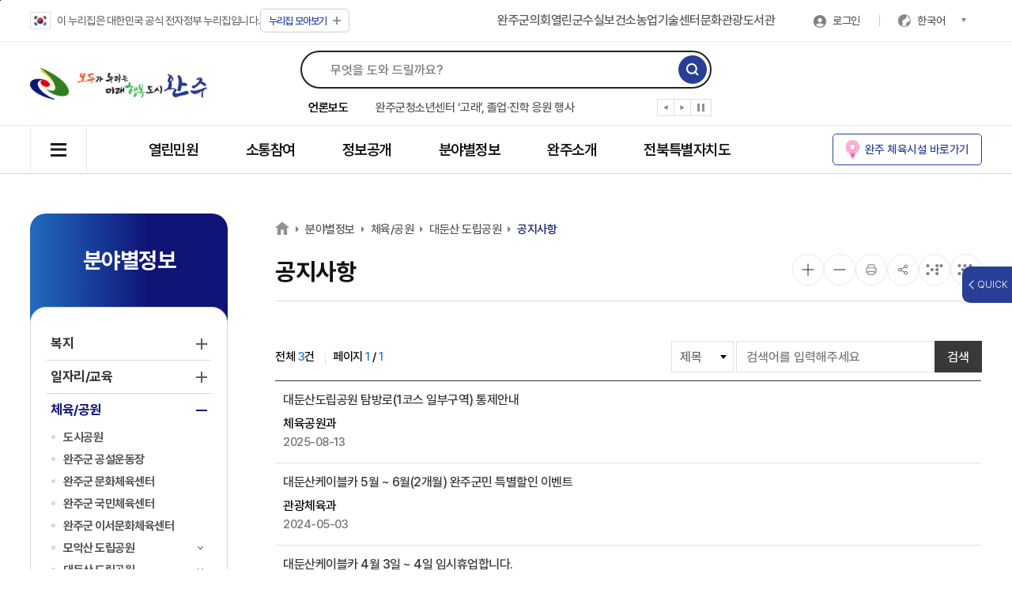

--- FILE ---
content_type: text/html;charset=utf-8
request_url: https://www.wanju.go.kr/planweb/board/list.9is;WANJU_JSESSIONID=3EA0D38201319C2CA05968F66B307FD9?contentUid=ff8080818ba3de53018bacd721941b7a&boardUid=ff8080818c0aecd1018c242fe5ac44cc&categoryUid1=ff8080818c0aecd1018c2430bff344de&contentUid=ff8080818ba3de53018bacd721941b7a&subPath=
body_size: 406758
content:
<!DOCTYPE html >
	<html lang="ko">
		<head>				
				<title>완주군 > 분야별정보 > 체육/공원 > 대둔산 도립공원 > 공지사항 > 대둔산(목록)</title>
				<meta http-equiv="Content-Type" content="text/html; charset=utf-8" />				
				<meta name="title" content="공지사항" />
				<meta name="Keywords" content="" />
				<meta name="Description" content="완주군 홈페이지입니다." />
				<meta name="Robots" content="NoIndex,NoFollow" />
				
				<meta http-equiv="Cache-Control" content="no-cache" />
				<meta http-equiv="Pragma" content="no-cache" />
				<meta charset="UTF-8">
<meta name="viewport" content="width=device-width, initial-scale=1.0, maximum-scale=2.0, minimum-scale=1.0">
<meta http-equiv="X-UA-Compatible" content="IE=edge">
<meta name="naver-site-verification" content="831b08c7ed32cd7b396f3de9a50d1c48b34fa4a5" />
<meta property="og:type" content="website">
<meta property="og:title" content="완주군">
<meta property="og:description" content="완주군">
<meta property="og:image" content="https://www.wanju.go.kr/www/images/common/img_logo.png">
<meta property="og:url" content="https://www.wanju.go.kr">
<meta property="al:web:url" content="https://www.wanju.go.kr">
<script type="application/ld+json">
	{
	 "@context": "http://schema.org",
	 "@type": "Person",
	 "name": "완주군",
	 "url": "https://www.wanju.go.kr"
	}
	,
	 "sameAs": [
	   "https://blog.naver.com/wanjugun",
	   "https://story.kakao.com/ch/wanjucity",
	   "https://www.instagram.com/wanjustory",
	   "https://www.facebook.com/wanjustory",
	   "https://www.youtube.com/channel/UCS5ANGu3CmvAEw8KJuqXZaw"
	 ]	
</script><link rel="shortcut icon" href="/www/images/common/favicon.ico?v=2">
<link href="/www/css/import.css?t=2020820" rel="stylesheet" type="text/css">
<link href="/www/css/sub.css?t=2025219" rel="stylesheet" type="text/css">
<link href="/www/css/swiper.min.css?t=2023219" rel="stylesheet" type="text/css">
<link href="/www/css/contents.css?t=2023219" rel="stylesheet" type="text/css">
<link href="/www/css/print.css?t=2023219" rel="stylesheet" type="text/css" media="print">

<link type="text/css" href="/planweb/default/board/css/bbs.css?t=2024030" rel="stylesheet" />

<style type="text/css">
#skip-navi{overflow: inherit;}
#skip-navi a:focus, #accessibility a:hover, #accessibility a:active {color:#000;}
*:focus{outline:2px dotted #0f9a4e !important}
.c_green{ color:#329e40}
.bg_green{ background:#329e40}
.fc_org{color:#f65d00 !important}
.header .search_wrap .media_wrap .mediaSwiper .swiper-slide {overflow:hidden}
.header .top_menu_wrap .utile .icon {border-radius:0;height:22px}
.header .weather_wrap{width:200px}
@media (max-width: 1168px) {
    .header .weather_wrap {width: max-content;}
}
.plus::before{background: #939393;}
.plus::after	{background: #939393;}
.plus.big::before{background: #939393;}
.plus.big::after{background: #939393;}

.icon-prev-arr::before{border-color: #939393;}
.icon-next-arr::before{border-color: #939393;}

.icon-play{filter:invert(63%) sepia(8%) saturate(0%) hue-rotate(163deg) brightness(135%) contrast(87%)}
.icon-stop{filter:invert(63%) sepia(8%) saturate(0%) hue-rotate(163deg) brightness(135%) contrast(87%)}

.icon-prev, .icon-next{background-color:#fff}

.header .search_wrap .media_wrap .mediaSwiper .swiper-slide a{height: 20px;}
.floating_wrap>ul>li a{display:block}
.header .site_wrap .site_hide{top:10%}
@media (max-width: 568px) {	
.header .site_wrap .site_hide{top:-22%}
}

.contents_wrap .location>ul>li.home a{filter:invert(67%) sepia(0%) saturate(658%) hue-rotate(162deg) brightness(125%) contrast(84%)}
.contents_wrap .btn_wrap>li .icon_zoom_in::before,
.contents_wrap .btn_wrap>li .icon_zoom_in::after{background-color:#222;} 
.contents_wrap .btn_wrap>li .icon_zoom_out::before	{background-color: #222;} 

.contents_wrap .btn_wrap>li>button:before{width:32px;height:32px}

.step_warp .num{background: #f16b58;}

.paging a.this{background: #38393B;color: #fff !important;}

.tab_st1 > li{overflow:inherit}
.tab_st1 > li a{border-radius:10px}

.wanju_org .governor h4, .wanju_org .governor h5{font-size:20px}
.wanju_org .org_row h6{font-size:20px}

.footer .wa{top:0;right:90px;}
@media (max-width: 1400px) {
.footer .wa{top:50px;}
.footer .btn_top{top:50px}

.list_group .bbs_table .fcate em{top:30%;padding:1px 8px 2px 8px}
.list_group .bbs_table .state em{top:70%;padding:1px 8px 2px 8px}
}
@media (max-width: 780px) {
.list_group .bbs_table .fcate em{top:30%;bottom:auto;line-height:1.2}
.list_group .bbs_table .state em{top:70%;bottom:auto;line-height:1.2}
}
@media (max-width: 768px) {
.footer .wa{top:inherit;right:inherit;}
.footer .btn_top{top:inherit}
.list_group .bbs_table a {width: calc(100% - 80px);overflow: hidden;text-overflow: ellipsis;white-space: nowrap;}
}

@media (max-width: 1168px){
.mobile_gnb_open {display:block !important}
}
.town_mayor .img{display:none}
.town_mayor .txt_area{width:100%}

.gnb>ul>li{padding:0 50px}
@media (max-width: 1468px){
.gnb>ul>li{padding:0 45px}
}
@media (max-width: 1368px){
.gnb>ul>li{padding:0 30px}
}
.floating_wrap>ul .item6 .icon{ background-image:url(/planweb/upload/402880863251923e01325193a7480005/board/ff8080818d34ba27018d3a9f636c3c7f/original/0264ca3b-c72d-4afe-addb-52f5f341a64e.png); }
.floating_wrap>ul .item7 .icon{ background-image:url(/planweb/upload/402880863251923e01325193a7480005/board/ff8080818d34ba27018d3a9f636c3c7f/original/cdddf79d-8350-443d-8a25-e1e04f2c64d9.jpg); }

.info_twrap{position:relative;display:inline-block}
.info_twrap a{background: #ff8735;border-radius: 50%;width: 20px;height: 20px;display: inline-block;color: #fff;margin-left: 5px;text-align: center;}
.info_twrap em{position:absolute;top:25px;left:50%;width:250px;padding:7px 10px;border:1px solid #ddd;border-radius:5px;background:#fff;transform: translate(-50%, 0%);text-align:center;font-size:14px;display:none}
.labeling_warp{color:#273f96;}
.footer .footer_info .footer_link li:first-child a {color:#de1f3f}

@media (max-width: 1500px){
    .header .top_menu_wrap .utile {gap:0 7px}
    .header .top_menu_wrap .top_menu .link {gap: 0 15px;}
    .header .top_menu_wrap .top_menu .login_language {margin-left:25px}
}

.town_s_txt {padding: 20px 40px;}
.town_s_txt span {font-size:40px}
.town_s_txt ul li{line-height:1.4}

@media (max-width: 1168px) {
	.top_menu_wrap .site>button{display:none !important}
}

.header .search_wrap .media_wrap .mediaSwiper .swiper-slide{position:relative}
.header .search_wrap .media_wrap .mediaSwiper .swiper-slide a:focus:after{content:"";display:block;width: 99%;height: 18px;border: 2px dotted #0f9a4e;top: 0;left: 0;position: absolute;}

.header .search_wrap .media_wrap .mediaSwiper .swiper-control div{position:relative}
.header .search_wrap .media_wrap .mediaSwiper .swiper-control div:focus span:after{content:"";display:block;width: 20px;height: 20px;border: 2px dotted #0f9a4e;top: 0;left: 0;position: absolute;}

@media (min-width: 1368px) {
    .footer .footer_banner {line-height: 73px;}
}
.footer .footer_banner .bannerSwiper .swiper-slide {padding:3px;}

.populationtop_wrap{position:absolute;top:27px;right:250px;line-height:22px;padding-left:80px;background: url("https://cdn.9is.co.kr/preview/wanju/www/images/common/populationtop_icon.png") no-repeat}
.populationtop_wrap dd strong{font-size:25px;color:#ce2655;line-height:28px;}
.populationtop_wrap dd span{display:block;font-size:14px;line-height:18px}
.populationtop_wrap:before{width:100%;height:80px;content:"";display:block;background:url("https://cdn.9is.co.kr/preview/wanju/www/images/common/celebration.gif") no-repeat;background-size: contain;position:absolute;left:2px;top:-18px;z-index:-1}
@media (max-width: 1468px) {
	.populationtop_wrap{right:170px;}
}
@media (max-width: 1168px) {
	.populationtop_wrap{top:5px;right:100px;background-size:50px;padding-left:60px}
	.populationtop_wrap dd strong{font-size:22px;line-height:25px}
	.populationtop_wrap dd span{display:none}
}
@media (max-width: 768px) {
	.populationtop_wrap{top:10px;background-size:45px;padding-left:55px}
	.populationtop_wrap dd strong{font-size:20px;line-height:23px}	
	.populationtop_wrap:before{top:-12px}
}
@media (max-width: 568px) {
	.populationtop_wrap{top:5px;right:85px}
}
@media (max-width: 420px) {
	.populationtop_wrap{padding-left:0;background:none;right:75px}
	.populationtop_wrap dd strong {font-size:18px;line-height:20px}
}
@media (max-width: 360px) {
	.populationtop_wrap dt{font-size:14px}
	.populationtop_wrap dd strong {font-size:16px;line-height:18px}
}
@media (max-width: 338px) {
	.populationtop_wrap{display:none}
}
@media (max-width: 768px) {
    .list_group .bbs_table em a {width:auto;overflow: visible;}
}
</style><script src="/www/js/jquery-3.6.0.min.js?t=20231219"></script>
<script src="/www/js/nav.js?t=202412190"></script>
<script src="/www/js/swiper.min.js?t=20231219"></script>
<script src="/www/js/contents.js?t=20231219"></script>

<script src="/EDotXPressHtml/js/edotxpress-html.min.js?t=20231219"></script>
<script src="/EDotXPressHtml/js/edotxpress-common.js?t=20231219"></script>
<script src="/EDotXPressHtml/js/edotxpress-config-wanju.js?t=20231219"></script>
<script type="text/javascript" src="/planweb/js/common.js"></script>				
				<script type="text/javascript" src="/planweb/js/skin/board.js"></script>
				</head>
		<body>	
			<!--div class="layoutTop"-->
<!-- !!!! 0 --><!-- Google Tag Manager (noscript) -->


<script src="https://developers.kakao.com/sdk/js/kakao.js"></script>
<div id="skip-navi">
  <dl>
    <dt class="blind">컨텐츠 바로가기</dt>
    <dd><a href="#contents_main">본문 바로가기</a></dd>
  </dl>
</div>
<header class="header">
  <div class="top_menu_wrap con_inner flex">
    <ul class="utile flex">
      <!--li class="taegeukgi"><a href="https://www.mois.go.kr/frt/sub/popup/p_taegugki_banner/screen.do" target="_blank" title="새창으로"><span class="icon"><img src="/www/images/common/img_taegeukgi.png" alt="태극기"></span> <strong class="pc"><em>국가상징</em> 알아보기</strong></a></li-->
      <li class="taegeukgi"><a href="#"><span class="icon"><img src="/www/images/common/img_taegeukgi.png" alt="태극기"></span> <strong class="">이 누리집은 대한민국 공식 전자정부 누리집입니다.</strong></a></li>
      <li class="site toggle">
        <button type="button" title="누리집 모아보기 열기" class="c_blue site_show"><i>누리집</i>모아보기<span class="plus"></span></button>
        <div class="site_wrap">
          <div class="site_box con_inner">
            <div class="site_title">
              <h2 class="c_white"><span>주요누리집을 한눈에!</span><em>완주군 관련 누리집 모아보기</em></h2>
            </div>
            <div class="site_list">
  <dl>
    <dt>주요누리집</dt>
    <dd>
      <div class="list_wrap">
        <ul>
          <li><a href="https://www.wanju.go.kr/index.9is" target="_blank" title="새창열림">누리집</a></li>
          <li><a href="https://www.wanju.go.kr/chief/index.9is" target="_blank" title="새창열림">열린군수실</a></li>
          <li><a href="https://www.wanju.go.kr/tour/index.9is" target="_blank" title="새창열림">문화관광</a></li>
          <li><a href="https://www.wanju.go.kr/health/index.9is" target="_blank" title="새창열림">보건소</a></li>
          <li><a href="https://www.wanju.go.kr/atc/index.9is" target="_blank" title="새창열림">농업기술센터</a></li>
          <li><a href="https://www.wanju.go.kr/sarang/index.9is" target="_blank" title="새창열림">완주고향사랑</a></li>
          <li><a href="https://www.wanju.go.kr/index.9is?contentUid=ff8080818b024d8e018b274f7d2f2cf7" target="_blank" title="새창열림">생애주기별 완주살이</a></li>
          <li><a href="https://www.wanju.go.kr/wanjucfc/index.9is" target="_blank" title="새창열림">완주군 아동청소년</a></li>
        </ul>
      </div>
    </dd>
  </dl>
  <dl>
    <dt>읍면 행정복지센터</dt>
    <dd>
      <div class="list_wrap">
        <ul>
          <li><a href="/index.9is?contentUid=ff8080818b024d8e018b274f82972d22" target="_blank" title="새창열림">삼례읍</a></li>
          <li><a href="/index.9is?contentUid=ff8080818b024d8e018b274f84832d31" target="_blank" title="새창열림">봉동읍</a></li>
          <li><a href="/index.9is?contentUid=ff8080818b024d8e018b274f86b42d40" target="_blank" title="새창열림">용진읍</a></li>
          <li><a href="/index.9is?contentUid=ff8080818b024d8e018b274f88b02d4f" target="_blank" title="새창열림">상관면</a></li>
          <li><a href="/index.9is?contentUid=ff8080818b024d8e018b274f8ad92d5e" target="_blank" title="새창열림">이서면</a></li>
          <li><a href="/index.9is?contentUid=ff8080818b024d8e018b274f8cfa2d6d" target="_blank" title="새창열림">소양면</a></li>
          <li><a href="/index.9is?contentUid=ff8080818b024d8e018b274f8efe2d7c" target="_blank" title="새창열림">구이면</a></li>
          <li><a href="/index.9is?contentUid=ff8080818b024d8e018b274f91092d8b" target="_blank" title="새창열림">고산면</a></li>
          <li><a href="/index.9is?contentUid=ff8080818b024d8e018b274f93252d9a" target="_blank" title="새창열림">비봉면</a></li>
          <li><a href="/index.9is?contentUid=ff8080818b024d8e018b274f95482da9" target="_blank" title="새창열림">운주면</a></li>
          <li><a href="/index.9is?contentUid=ff8080818b024d8e018b274f979c2db8" target="_blank" title="새창열림">화산면</a></li>
          <li><a href="/index.9is?contentUid=ff8080818b024d8e018b274f99d32dc7" target="_blank" title="새창열림">동상면</a></li>
          <li><a href="/index.9is?contentUid=ff8080818b024d8e018b274f9bf22dd6" target="_blank" title="새창열림">경천면</a></li>
        </ul>
      </div>
    </dd>
  </dl>
  <dl>
    <dt>생활</dt>
    <dd>
      <div class="list_wrap">
        <ul>
          <li><a href="https://wanjumall.com/" target="_blank" title="새창열림">완주몰</a></li>
          <li><a href="https://gyeyak.wanju.go.kr/" target="_blank" title="새창열림">계약정보공개시스템</a></li>
          <li><a href="https://www.yeogiro24.co.kr/web/index.html" target="_blank" title="새창열림">대형폐기물 배출신고</a></li>
          <li><a href="https://www.wanju.go.kr/waterpay/ncoe/index.do" target="_blank" title="새창열림">상하수도 요금조회</a></li>
          <li><a href="https://parkingsms.wanju.go.kr/WizshotCarControl/member/index.php" target="_blank" title="새창열림">주정차단속 문자알림 서비스</a></li>
          <li><a href="https://rtms.molit.go.kr/" target="_blank" title="새창열림">부동산거래관리시스템</a></li>
          <li><a href="https://kras.jeonbuk.go.kr/land_info/info/baseInfo/baseInfo.do" target="_blank" title="새창열림">부동산정보조회시스템</a></li>
          <li><a href="https://www.eais.go.kr/" target="_blank" title="새창열림">건축행정시스템</a></li>
          <li><a href="http://www.jeonjuits.go.kr/its/main.view?lang=ko" target="_blank" title="새창열림">버스정보시스템</a></li>
          <li><a href="https://www.wanjuro.org/" target="_blank" title="새창열림">귀농귀촌지원센터</a></li>
          <li><a href="https://youth.wanju.go.kr/index.wanju" target="_blank" title="새창열림">청년메카완주</a></li>
          <li><a href="http://www.wanjusaeil.or.kr/" target="_blank" title="새창열림">완주군 여성새로일하기센터</a></li>
          <li><a href="http://www.wanjujob.or.kr/index.php?mode=homepage" target="_blank" title="새창열림">완주군 로컬JOB센터</a></li>
          <li><a href="https://wj-changup.wanju.go.kr/index.wanju" target="_blank" title="새창열림">완주군 창업보육센터</a></li>
          <li><a href="https://www.foresttrip.go.kr/indvz/main.do?hmpgId=ID02030025" target="_blank" title="새창열림">고산자연휴양림</a></li>
          <li><a href="http://www.noltopia.com/" target="_blank" title="새창열림">놀토피아</a></li>
          <li><a href="https://www.wanju.go.kr/index.9is?contentUid=4028a60292ff67d601940187339b7e49" target="_blank" title="새창열림">완주군 시설관리공단</a></li>
          <li><a href="https://wanju.familynet.or.kr/center/" target="_blank" title="새창열림">완주군 가족센터</a></li>
          <li><a href="http://www.wanju1388.or.kr/" target="_blank" title="새창열림">완주군 청소년상담복지센터</a></li>
          <li><a href="https://wanjuvol.or.kr/" target="_blank" title="새창열림">완주군 자원봉사센터</a></li>
        </ul>
      </div>
    </dd>
  </dl>
  <dl>
    <dt>교육/문화/축제</dt>
    <dd>
      <div class="list_wrap">
        <ul>
          <li><a href="https://lib.wanju.go.kr/index.9is" target="_blank" title="새창열림">완주군립도서관</a></li>
          <li><a href="https://edu.wanju.go.kr/index.wanju" target="_blank" title="새창열림">E-배움터</a></li>
          <li><a href="http://www.wanjuinjae.or.kr/" target="_blank" title="새창열림">완주군 인재육성재단</a></li>
          <li><a href="http://www.wjedu.or.kr/" target="_blank" title="새창열림">완주군 교육통합지원센터</a></li>
          <li><a href="https://www.wanju.go.kr/safe/index.9is" target="_blank" title="새창열림">완주군 어린이안전교육종합체험관</a></li>
          <li><a href="https://www.dtryx.com/cinema/main.do?cgid=FE8EF4D2-F22D-4802-A39A-D58F23A29C1E&BrandCd=scinema&CinemaCd=000143" target="_blank" title="새창열림">완주 휴시네마</a></li>
          <li><a href="https://culture.wanju.go.kr/index.wanju" target="_blank" title="새창열림">완주문화예술</a></li>
          <li><a href="https://www.wfac.or.kr/2023/inner.php?sMenu=main" target="_blank" title="새창열림">완주문화재단</a></li>
          <li><a href="http://www.samnyecav.kr/board/index.php" target="_blank" title="새창열림">삼례문화예술촌</a></li>
          <li><a href="http://www.koreabookcity.com/" target="_blank" title="새창열림">삼례책마을</a></li>
          <li><a href="http://www.picturebookmuseum.com/board/index.php" target="_blank" title="새창열림">삼례그림책미술관</a></li>
          <li><a href="http://www.nu-e.or.kr/2022/inner.php?sMenu=main" target="_blank" title="새창열림">복합문화지구 누에</a></li>
          <li><a href="https://www.sulmuseum.kr:444/index.9is" target="_blank" title="새창열림">대한민국술테마박물관</a></li>
          <li><a href="https://wanjumediacenter.kr/home" target="_blank" title="새창열림">완주미디어센터</a></li>
          <li><a href="https://www.hanjivil.com/main/index.html" target="_blank" title="새창열림">완주대승한지마을</a></li>
          <li><a href="http://www.wanjufestival.kr/main/" target="_blank" title="새창열림">완주와일드앤로컬푸드축제</a></li>
        </ul>
      </div>
    </dd>
  </dl>
</div>
              <button class="site_hide" title="누리집 모아보기 닫기"><span class="close"></span></button>
          </div>
        </div>
      </li>
    </ul>

    <div class="top_menu flex">
      <ul class="link flex pc">
        <li class="pc"><a href="https://council.wanju.go.kr/" target="_blank">완주군의회</a></li>
        <li class="pc"><a href="/chief" target="_blank">열린군수실</a></li>
        <li class="pc"><a href="/health" target="_blank">보건소</a></li>
        <li class="pc"><a href="/atc" target="_blank">농업기술센터</a></li>
        <li class="pc"><a href="/tour" target="_blank">문화관광</a></li>
        <li class="pc"><a href="https://lib.wanju.go.kr/" target="_blank">도서관</a></li>
      </ul>
      <ul class="login_language flex pc">
        <li class="login">
          <a href="/index.9is?resultType=login&returnUrl=%2Fplanweb%2Fboard%2Flist.9is%3BWANJU_JSESSIONID%3D3EA0D38201319C2CA05968F66B307FD9%3FcontentUid%3Dff8080818ba3de53018bacd721941b7a%26boardUid%3Dff8080818c0aecd1018c242fe5ac44cc%26categoryUid1%3Dff8080818c0aecd1018c2430bff344de%26contentUid%3Dff8080818ba3de53018bacd721941b7a%26subPath%3D">로그인</a> </li>
        <li class="language">
          <div class="lang_wrap">
            <button type="button" class="lang">한국어<span class="arr" aria-hidden="true"></span></button>
            <ul class="lang_box" style="display:none">
              <li><a href="https://webtrans.llsollu.com:40443/ezweb?source=KO&target=EN&profileId=b6ab2d0a-e9d3-48bb-8097-623457f7c0d7&url=https%3A%2F%2Fwww.wanju.go.kr%2Fplanweb%2Fboard%2Flist.9is%3BWANJU_JSESSIONID%3D3EA0D38201319C2CA05968F66B307FD9%3FcontentUid%3Dff8080818ba3de53018bacd721941b7a%26boardUid%3Dff8080818c0aecd1018c242fe5ac44cc%26categoryUid1%3Dff8080818c0aecd1018c2430bff344de%26contentUid%3Dff8080818ba3de53018bacd721941b7a%26subPath%3D" target="_blank">English</a></li>
              <li><a href="https://webtrans.llsollu.com:40443/ezweb?source=KO&target=ZH&profileId=4c6353d0-7cf1-4784-bbea-466b2e10dab4&url=https%3A%2F%2Fwww.wanju.go.kr%2Fplanweb%2Fboard%2Flist.9is%3BWANJU_JSESSIONID%3D3EA0D38201319C2CA05968F66B307FD9%3FcontentUid%3Dff8080818ba3de53018bacd721941b7a%26boardUid%3Dff8080818c0aecd1018c242fe5ac44cc%26categoryUid1%3Dff8080818c0aecd1018c2430bff344de%26contentUid%3Dff8080818ba3de53018bacd721941b7a%26subPath%3D" target="_blank">中文</a></li>
              <li><a href="https://webtrans.llsollu.com:40443/ezweb?source=KO&target=JA&profileId=a112de1c-1b56-49ac-8537-fc79d8037d0f&url=https%3A%2F%2Fwww.wanju.go.kr%2Fplanweb%2Fboard%2Flist.9is%3BWANJU_JSESSIONID%3D3EA0D38201319C2CA05968F66B307FD9%3FcontentUid%3Dff8080818ba3de53018bacd721941b7a%26boardUid%3Dff8080818c0aecd1018c242fe5ac44cc%26categoryUid1%3Dff8080818c0aecd1018c2430bff344de%26contentUid%3Dff8080818ba3de53018bacd721941b7a%26subPath%3D" target="_blank">日文</a></li>
            </ul>
          </div>
        </li>
      </ul>
    </div>
  </div>
  <div class="header_wrap">
    <div class="con_inner flex">
      <h1 class="h_logo"> <a href="/index.9is"><span class="blind">모두가 누리는 미래 행복도시 완주</span></a> </h1>
      <button class="mobile search_btn"><span class="blind">검색</span></button>
      <div class="search_wrap">
        <form action="/index.9is?contentUid=ff8080818bc7fa7c018bd802a4d659c9" method="post"  id="totalSearchForm" name="totalSearchForm">
          <input name="siteUid" id="siteUid" type="hidden" value="">
          <div class="search_form flex">
            <label class="blind" for="search">검색어입력</label>
            <input id="search" class="search" name="searchTerm" type="text" placeholder="무엇을 도와 드릴까요?" autocomplete="off">
            <button type="submit" title="검색" class="search_btn"><span class="blind">검색</span></button>
          </div>
        </form>
        <div class="media_wrap flex"> <strong>언론보도</strong>
          <div class="swiper mediaSwiper swiper-initialized swiper-vertical swiper-backface-hidden">
            <div class="swiper-wrapper" id="swiper-wrapper-eb40b3716115db1f" aria-live="off" style="transition-duration: 0ms; transform: translate3d(0px, -198px, 0px); transition-delay: 0ms;">
              <!-- s:반복구간 // 최대 10개까지만 노출 -->
              <div class="swiper-slide" role="group" aria-label="1 / 10" style="height: 22px;">
                      <a href="/news/planweb/board/view.9is?contentUid=ff808081898ba9ba0189f1e5b90401a6&boardUid=ff8080818b024d8e018b1c99655f1226&dataUid=4028a6029b8c4500019bd58d123b4c85&categoryUid1=ff8080818b024d8e018b1c9a78a9123c" target="_blank">완주군·시설관리공단, 4개 체육시설 위·수탁 계약 체결</a> </div>
                  <div class="swiper-slide" role="group" aria-label="2 / 10" style="height: 22px;">
                      <a href="/news/planweb/board/view.9is?contentUid=ff808081898ba9ba0189f1e5b90401a6&boardUid=ff8080818b024d8e018b1c99655f1226&dataUid=4028a6029b8c4500019bd575371346f3&categoryUid1=ff8080818b024d8e018b1c9a78a9123c" target="_blank">완주군 이서면, 마을 순회 소통간담회</a> </div>
                  <div class="swiper-slide" role="group" aria-label="3 / 10" style="height: 22px;">
                      <a href="/news/planweb/board/view.9is?contentUid=ff8080818b024d8e018b1d2acf261657&boardUid=ff8080818b024d8e018b1c99655f1226&dataUid=4028a6029b8c4500019bd53f602034db&categoryUid1=4028a60290c5175e0190fd20cf617285" target="_blank">완주군청소년센터 ‘고래’, 졸업·진학 응원 행사</a> </div>
                  <div class="swiper-slide" role="group" aria-label="4 / 10" style="height: 22px;">
                      <a href="/news/planweb/board/view.9is?contentUid=ff8080818b024d8e018b1d2acf261657&boardUid=ff8080818b024d8e018b1c99655f1226&dataUid=4028a6029b8c4500019bd53e17b33486&categoryUid1=4028a60290c5175e0190fd20cf617285" target="_blank">완주군 청소년, 재료부터 공정까지 직접 배운다</a> </div>
                  <div class="swiper-slide" role="group" aria-label="5 / 10" style="height: 22px;">
                      <a href="/news/planweb/board/view.9is?contentUid=ff808081898ba9ba0189f1e5b91101a9&boardUid=ff8080818b024d8e018b1c99655f1226&dataUid=4028a6029b8c4500019bd538c9ef32d8&categoryUid1=ff8080818b024d8e018b1c9b13041246" target="_blank">완주군 소양면, 연탄 2,000장 나눔</a> </div>
                  <div class="swiper-slide" role="group" aria-label="6 / 10" style="height: 22px;">
                      <a href="/news/planweb/board/view.9is?contentUid=ff808081898ba9ba0189f1e5b91101a9&boardUid=ff8080818b024d8e018b1c99655f1226&dataUid=4028a6029b8c4500019bd53730c931fb&categoryUid1=ff8080818b024d8e018b1c9b13041246" target="_blank">완주 고산 파크골프협회, 성금 100만 원 기탁</a> </div>
                  <div class="swiper-slide" role="group" aria-label="7 / 10" style="height: 22px;">
                      <a href="/news/planweb/board/view.9is?contentUid=ff808081898ba9ba0189f1e5b91101a9&boardUid=ff8080818b024d8e018b1c99655f1226&dataUid=4028a6029b8c4500019bd532d754302c&categoryUid1=ff8080818b024d8e018b1c9b13041246" target="_blank">완주군, 운동·영양 ‘통합 건강관리’ 참여자 모집</a> </div>
                  <div class="swiper-slide" role="group" aria-label="8 / 10" style="height: 22px;">
                      <a href="/news/planweb/board/view.9is?contentUid=ff808081898ba9ba0189f1e5b90401a6&boardUid=ff8080818b024d8e018b1c99655f1226&dataUid=4028a6029b8c4500019bd0662a617a3d&categoryUid1=ff8080818b024d8e018b1c9a78a9123c" target="_blank">유희태 완주군수, 도지사 방문 앞두고 호소문 발표</a> </div>
                  <div class="swiper-slide" role="group" aria-label="9 / 10" style="height: 22px;">
                      <a href="/news/planweb/board/view.9is?contentUid=ff808081898ba9ba0189f1e5b90d01a8&boardUid=ff8080818b024d8e018b1c99655f1226&dataUid=4028a6029b8c4500019bd062c5af7952&categoryUid1=ff8080818b024d8e018b1c9ae4f91243" target="_blank">완주곶감축제 가족 참여형 겨울 축제로 호응</a> </div>
                  <div class="swiper-slide" role="group" aria-label="10 / 10" style="height: 22px;">
                      <a href="/news/planweb/board/view.9is?contentUid=ff808081898ba9ba0189f1e5b90401a6&boardUid=ff8080818b024d8e018b1c99655f1226&dataUid=4028a6029b8c4500019bc60a8518634e&categoryUid1=ff8080818b024d8e018b1c9a78a9123c" target="_blank">완주군, 비봉·화산면 연초방문 행정복지센터·생태탐방로 논의</a> </div>
                  </div>
            <div class="swiper-control flex">
              <div class="swiper-button-prev" tabindex="0" role="button" aria-label="Previous slide" aria-disabled="false"><span class="icon-prev"><i class="blind">이전</i></span></div>
              <div class="swiper-button-next" tabindex="0" role="button" aria-label="Next slide" aria-disabled="false"><span class="icon-next"><i class="blind">다음</i></span></div>
              <div class="swiper_play play">
                <button type="button" class="swiper_state_play btn"><span class="blind">재생</span><span class="icon-play"></span></button>
                <button type="button" class="swiper_state_pause btn"><span class="blind">정지</span><span class="icon-stop"></span></button>
              </div>
            </div>
            <span class="swiper-notification" aria-live="assertive" aria-atomic="true"></span></div>
        </div>
      </div>
<!--      <a href="/index.9is?contentUid=4028a6029401e6fd01961999664a0b96">
          <dl class="populationtop_wrap">
            <dt>완주군 인구</dt>
					<dd>
					<strong  id="formattedNumber">
							100040</strong>명

					<span>(2025.05.31.현재)</span></dd>

          </dl>
      </a>-->
<script>
  const num = parseInt(document.getElementById("formattedNumber").innerText, 10);
  document.getElementById("formattedNumber").innerText = num.toLocaleString();
</script>
<button type="button" class="mobile_gnb_open" title="오른쪽메뉴"> <span class="all_btn" aria-hidden="true"><i class="blind">열기</i></span> </button>
      <div class="mobile_gnb">
        <div class="mobile_gnb_wrap">
			<div class="mobile_gnb_top flex">
			  <ul class="login_language flex">
				<li class="login">
          <a href="/index.9is?resultType=login&returnUrl=%2Fplanweb%2Fboard%2Flist.9is%3BWANJU_JSESSIONID%3D3EA0D38201319C2CA05968F66B307FD9%3FcontentUid%3Dff8080818ba3de53018bacd721941b7a%26boardUid%3Dff8080818c0aecd1018c242fe5ac44cc%26categoryUid1%3Dff8080818c0aecd1018c2430bff344de%26contentUid%3Dff8080818ba3de53018bacd721941b7a%26subPath%3D">로그인</a> <li class="language">
				  <div class="lang_wrap">
					<button type="button" class="lang2">한국어<span class="arr" aria-hidden="true"></span></button>
					<ul class="lang_box2" style="display:none">
					  <li><a href="http://webtrans.llsollu.com:40443/ezweb?source=KO&target=EN&profileId=b6ab2d0a-e9d3-48bb-8097-623457f7c0d7&url=https%3A%2F%2Fwww.wanju.go.kr%2Fplanweb%2Fboard%2Flist.9is%3BWANJU_JSESSIONID%3D3EA0D38201319C2CA05968F66B307FD9%3FcontentUid%3Dff8080818ba3de53018bacd721941b7a%26boardUid%3Dff8080818c0aecd1018c242fe5ac44cc%26categoryUid1%3Dff8080818c0aecd1018c2430bff344de%26contentUid%3Dff8080818ba3de53018bacd721941b7a%26subPath%3D" target="_blank">English</a></li>
					  <li><a href="https://webtrans.llsollu.com:40443/ezweb?source=KO&target=ZH&profileId=4c6353d0-7cf1-4784-bbea-466b2e10dab4&url=https%3A%2F%2Fwww.wanju.go.kr%2Fplanweb%2Fboard%2Flist.9is%3BWANJU_JSESSIONID%3D3EA0D38201319C2CA05968F66B307FD9%3FcontentUid%3Dff8080818ba3de53018bacd721941b7a%26boardUid%3Dff8080818c0aecd1018c242fe5ac44cc%26categoryUid1%3Dff8080818c0aecd1018c2430bff344de%26contentUid%3Dff8080818ba3de53018bacd721941b7a%26subPath%3D" target="_blank">中文</a></li>
					  <li><a href="https://webtrans.llsollu.com:40443/ezweb?source=KO&target=JA&profileId=a112de1c-1b56-49ac-8537-fc79d8037d0f&url=https%3A%2F%2Fwww.wanju.go.kr%2Fplanweb%2Fboard%2Flist.9is%3BWANJU_JSESSIONID%3D3EA0D38201319C2CA05968F66B307FD9%3FcontentUid%3Dff8080818ba3de53018bacd721941b7a%26boardUid%3Dff8080818c0aecd1018c242fe5ac44cc%26categoryUid1%3Dff8080818c0aecd1018c2430bff344de%26contentUid%3Dff8080818ba3de53018bacd721941b7a%26subPath%3D" target="_blank">日文</a></li>
					</ul>
				  </div>
				</li>
				<li class="site toggle">
				  <button type="button" title="사이트 모아보기 열기" class="c_blue site_show">모아보기<span class="plus"></span></button>
				</li>
			  </ul>
			  <button type="button" class="mobile_gnb_close" title="오른쪽메뉴"> <span class="close" aria-hidden="true"><i class="blind">닫기</i></span> </button>
			</div>
          <ul class="gnb_list">
            <!-- 1차메뉴 시작-->
            <li
            
            style="animation-delay: 0ms;"> <a href="/index.9is?contentUid=ff8080818b024d8e018b274f32012a51">열린민원 <span class="plus" aria-hidden="true"></span></a>

            <!-- 2차메뉴 시작-->
            <ul class="gnb_dep2"
            
            >
            <li
            
            > <a href="/index.9is?contentUid=ff8080818b024d8e018b274f32242a52">민원안내 <span class="down_arr" aria-hidden="true"></span></a>

            <!-- 3차메뉴 시작-->
            <ul class="gnb_dep3"
            
            >
            <li
            
            > <a href="/index.9is?contentUid=ff8080818b024d8e018b274f323a2a53"
            
            > <span>민원실안내</span> </a>
            <!-- 4차메뉴 시작-->
            </li>
          <li
            
            > <a href="/index.9is?contentUid=ff8080818b024d8e018b274f32502a54"
            
            > <span>주요민원 전화번호 </span> </a>
            <!-- 4차메뉴 시작-->
            </li>
          <li
            
            > <a href="/index.9is?contentUid=ff8080818b024d8e018b274f32652a55"
            
            > <span>무인민원발급안내</span> </a>
            <!-- 4차메뉴 시작-->
            </li>
          <li
            
            > <a href="/index.9is?contentUid=ff8080818b024d8e018b274f32902a57"
             class="dep3" 
            > <span>행정서비스 헌장 </span> </a>
            <!-- 4차메뉴 시작-->
            <ul class="gnb_dep4"
            
            >
            <li
                  
                  > <a href="/index.9is?contentUid=ff8080818b024d8e018b274f32a82a58"> <span>행정서비스 헌장 전문</span>
                  </a>
                  </li>
                <li
                  
                  > <a href="/index.9is?contentUid=ff8080818b024d8e018b274f32be2a59"> <span>공통부분이행표준</span>
                  </a>
                  </li>
                <li
                  
                  > <a href="/index.9is?contentUid=ff8080818b024d8e018b274f32d52a5a"> <span>분야별 이행표준</span>
                  </a>
                  </li>
                </ul>
          </li>
          <li
            
            > <a href="/index.9is?contentUid=ff8080818b024d8e018b274f349c2a6c"
            
            > <span>민원 미란다선언문</span> </a>
            <!-- 4차메뉴 시작-->
            </li>
          <li
            
            > <a href="/index.9is?contentUid=ff8080818ba3de53018ba71a57d60126"
            
            > <span>민원서식</span> </a>
            <!-- 4차메뉴 시작-->
            </li>
          </ul>
          </li>
          <li
            
            > <a href="/index.9is?contentUid=ff8080818b024d8e018b274f34b22a6d">민원편의<span class="down_arr" aria-hidden="true"></span></a>

            <!-- 3차메뉴 시작-->
            <ul class="gnb_dep3"
            
            >
            <li
            
            > <a href="/index.9is?contentUid=ff8080818d344565018d34af6ff2077f"
            
            > <span>민원처리절차 안내</span> </a>
            <!-- 4차메뉴 시작-->
            </li>
          <li
            
            > <a href="/index.9is?contentUid=ff8080818b024d8e018b274f34c62a6e"
            
            > <span>어디서나 민원처리제</span> </a>
            <!-- 4차메뉴 시작-->
            </li>
          <li
            
            > <a href="/index.9is?contentUid=ff8080818b024d8e018b274f34eb2a70"
            
            > <span>민원1회방문처리제</span> </a>
            <!-- 4차메뉴 시작-->
            </li>
          <li
            
            > <a href="/index.9is?contentUid=ff8080818b024d8e018b274f35122a72"
            
            > <span>민원후견인제</span> </a>
            <!-- 4차메뉴 시작-->
            </li>
          <li
            
            > <a href="/index.9is?contentUid=ff8080818b024d8e018b274f35272a73"
            
            > <span>민원사전상담예약제</span> </a>
            <!-- 4차메뉴 시작-->
            </li>
          <li
            
            > <a href="/index.9is?contentUid=ff8080818b024d8e018b274f353d2a74"
            
            > <span>민원사전심사청구제</span> </a>
            <!-- 4차메뉴 시작-->
            </li>
          <li
            
            > <a href="/index.9is?contentUid=ff8080818b024d8e018b274f358c2a77"
            
            > <span>행정정보공동이용</span> </a>
            <!-- 4차메뉴 시작-->
            </li>
          </ul>
          </li>
          <li
            
            > <a href="/index.9is?contentUid=ff8080818b024d8e018b274f35a42a78">민원 원스톱서비스<span class="down_arr" aria-hidden="true"></span></a>

            <!-- 3차메뉴 시작-->
            <ul class="gnb_dep3"
            
            >
            <li
            
            > <a href="/index.9is?contentUid=ff8080818b024d8e018b274f35bb2a79"
            
            > <span>행복출산원스톱서비스</span> </a>
            <!-- 4차메뉴 시작-->
            </li>
          <li
            
            > <a href="/index.9is?contentUid=ff8080818b024d8e018b274f35d32a7a"
            
            > <span>폐업신고원스톱서비스</span> </a>
            <!-- 4차메뉴 시작-->
            </li>
          <li
            
            > <a href="/index.9is?contentUid=ff8080818b024d8e018b274f35eb2a7b"
            
            > <span>안심상속원스톱서비스</span> </a>
            <!-- 4차메뉴 시작-->
            </li>
          </ul>
          </li>
          <li
            
            > <a href="/index.9is?contentUid=ff8080818b024d8e018b274f36042a7c">민원신청/발급<span class="down_arr" aria-hidden="true"></span></a>

            <!-- 3차메뉴 시작-->
            <ul class="gnb_dep3"
            
            >
            <li
            
            > <a href="/index.9is?contentUid=ff8080818d344565018d34b4af810897"
            
            > <span>국민신문고</span> </a>
            <!-- 4차메뉴 시작-->
            </li>
          <li
            
            > <a href="/index.9is?contentUid=ff8080818b024d8e018b274f36322a7e"
            
            > <span>정부24(인터넷민원발급)</span> </a>
            <!-- 4차메뉴 시작-->
            </li>
          <li
            
            > <a href="/index.9is?contentUid=4028a602975891f701991738f19f2d3c"
            
            > <span>방문접수민원확인</span> </a>
            <!-- 4차메뉴 시작-->
            </li>
          <li
            
            > <a href="/index.9is?contentUid=ff8080818b024d8e018b274f361b2a7d"
            
            > <span>110정부민원안내콜센터</span> </a>
            <!-- 4차메뉴 시작-->
            </li>
          <li
            
            > <a href="/index.9is?contentUid=ff8080818b024d8e018b274f364b2a7f"
            
            > <span>전자가족관계등록민원</span> </a>
            <!-- 4차메뉴 시작-->
            </li>
          <li
            
            > <a href="/index.9is?contentUid=ff8080818b024d8e018b274f36772a80"
            
            > <span>인터넷등기서비스</span> </a>
            <!-- 4차메뉴 시작-->
            </li>
          </ul>
          </li>
          <li
            
            > <a href="/index.9is?contentUid=ff8080818b024d8e018b274f368f2a81">민원신고<span class="down_arr" aria-hidden="true"></span></a>

            <!-- 3차메뉴 시작-->
            <ul class="gnb_dep3"
            
            >
            <li
            
            > <a href="/index.9is?contentUid=ff8080818b024d8e018b274f36a82a82"
            
            > <span>내국인인감신고</span> </a>
            <!-- 4차메뉴 시작-->
            </li>
          <li
            
            > <a href="/index.9is?contentUid=ff8080818b024d8e018b274f36bf2a83"
            
            > <span>외국인인감신고</span> </a>
            <!-- 4차메뉴 시작-->
            </li>
          <li
            
            > <a href="/index.9is?contentUid=ff8080818b024d8e018b274f36d72a84"
            
            > <span>완주군전입신고</span> </a>
            <!-- 4차메뉴 시작-->
            </li>
          <li
            
            > <a href="/index.9is?contentUid=ff8080818b024d8e018b274f36ef2a85"
            
            > <span>주민등록번호변경신청</span> </a>
            <!-- 4차메뉴 시작-->
            </li>
          <li
            
            > <a href="/index.9is?contentUid=ff8080818b5bc68c018b8487a3f639f5"
             class="dep3" 
            > <span>본인서명사실확인제도</span> </a>
            <!-- 4차메뉴 시작-->
            <ul class="gnb_dep4"
            
            >
            <li
                  
                  > <a href="/index.9is?contentUid=ff8080818c5d9e6d018caf613ff002d8"> <span>본인서명사실확인제도</span>
                  </a>
                  </li>
                <li
                  
                  > <a href="/index.9is?contentUid=ff8080818c5d9e6d018caf61966402dd"> <span>전자본인서명사실확인서</span>
                  </a>
                  </li>
                </ul>
          </li>
          </ul>
          </li>
          <li
            
            > <a href="/index.9is?contentUid=ff8080818b024d8e018b274f370a2a86">여권민원/국제운전면허증<span class="down_arr" aria-hidden="true"></span></a>

            <!-- 3차메뉴 시작-->
            <ul class="gnb_dep3"
            
            >
            <li
            
            > <a href="/index.9is?contentUid=ff8080818b024d8e018b274f37212a87"
            
            > <span>여권민원 안내</span> </a>
            <!-- 4차메뉴 시작-->
            </li>
          <li
            
            > <a href="/index.9is?contentUid=ff8080818b024d8e018b274f37382a88"
            
            > <span>여권발급 안내 </span> </a>
            <!-- 4차메뉴 시작-->
            </li>
          <li
            
            > <a href="/index.9is?contentUid=ff8080818b024d8e018b274f374c2a89"
            
            > <span>차세대전자여권 안내</span> </a>
            <!-- 4차메뉴 시작-->
            </li>
          <li
            
            > <a href="/index.9is?contentUid=ff8080818b024d8e018b274f375f2a8a"
            
            > <span>온라인 여권발급안내</span> </a>
            <!-- 4차메뉴 시작-->
            </li>
          <li
            
            > <a href="/index.9is?contentUid=ff8080818b024d8e018b274f37732a8b"
            
            > <span>국제운전면허증 안내</span> </a>
            <!-- 4차메뉴 시작-->
            </li>
          <li
            
            > <a href="/index.9is?contentUid=ff8080818b024d8e018b274f37862a8c"
            
            > <span>여권민원서식</span> </a>
            <!-- 4차메뉴 시작-->
            </li>
          </ul>
          </li>
          <li
            
            > <a href="/index.9is?contentUid=ff8080818b024d8e018b274f379c2a8d">정보통신민원<span class="down_arr" aria-hidden="true"></span></a>

            <!-- 3차메뉴 시작-->
            <ul class="gnb_dep3"
            
            >
            <li
            
            > <a href="/index.9is?contentUid=ff8080818b024d8e018b274f37b02a8e"
             class="dep3" 
            > <span>정보통신공사 사용전검사소개</span> </a>
            <!-- 4차메뉴 시작-->
            <ul class="gnb_dep4"
            
            >
            <li
                  
                  > <a href="/index.9is?contentUid=ff8080818b024d8e018b403ae8514dfb"> <span>착공전설계확인</span>
                  </a>
                  </li>
                <li
                  
                  > <a href="/index.9is?contentUid=ff8080818b024d8e018b403b46464e07"> <span>사용전검사안내</span>
                  </a>
                  </li>
                <li
                  
                  > <a href="/index.9is?contentUid=ff8080818b024d8e018b403b7a9f4e0c"> <span>감리결과보고서사본제출</span>
                  </a>
                  </li>
                </ul>
          </li>
          <li
            
            > <a href="/index.9is?contentUid=4028a602975891f7019a2422b4327461"
            
            > <span>정보통신설비 유지보수·관리 업무</span> </a>
            <!-- 4차메뉴 시작-->
            </li>
          </ul>
          </li>
          <li
            
            > <a href="/index.9is?contentUid=ff8080818b024d8e018b274f37da2a90">지적/부동산민원<span class="down_arr" aria-hidden="true"></span></a>

            <!-- 3차메뉴 시작-->
            <ul class="gnb_dep3"
            
            >
            <li
            
            > <a href="/index.9is?contentUid=ff8080818b024d8e018b274f37f32a91"
             class="dep3" 
            > <span>개별공시지가</span> </a>
            <!-- 4차메뉴 시작-->
            <ul class="gnb_dep4"
            
            >
            <li
                  
                  > <a href="/index.9is?contentUid=ff8080818b024d8e018b274f380c2a92"> <span>개별공시지가란</span>
                  </a>
                  </li>
                <li
                  
                  > <a href="/index.9is?contentUid=ff8080818b024d8e018b274f38222a93"> <span>개별공시지가 열람</span>
                  </a>
                  </li>
                <li
                  
                  > <a href="/index.9is?contentUid=ff8080818b024d8e018b274f38392a94"> <span>개별공시지가의견제출</span>
                  </a>
                  </li>
                <li
                  
                  > <a href="/index.9is?contentUid=ff8080818b024d8e018b274f384f2a95"> <span>개별공시지가 이의신청</span>
                  </a>
                  </li>
                </ul>
          </li>
          <li
            
            > <a href="/index.9is?contentUid=ff8080818b024d8e018b274f38622a96"
             class="dep3" 
            > <span>표준공시지가</span> </a>
            <!-- 4차메뉴 시작-->
            <ul class="gnb_dep4"
            
            >
            <li
                  
                  > <a href="/index.9is?contentUid=ff8080818b024d8e018b274f38782a97"> <span>표준공시지가란</span>
                  </a>
                  </li>
                <li
                  
                  > <a href="/index.9is?contentUid=ff8080818b024d8e018b274f388e2a98"> <span>표준공시지가열람</span>
                  </a>
                  </li>
                </ul>
          </li>
          <li
            
            > <a href="/index.9is?contentUid=ff8080818b024d8e018b274f38a22a99"
             class="dep3" 
            > <span>개별단독주택가격</span> </a>
            <!-- 4차메뉴 시작-->
            <ul class="gnb_dep4"
            
            >
            <li
                  
                  > <a href="/index.9is?contentUid=ff8080818b024d8e018b274f38b82a9a"> <span>개별단독주택가격이란</span>
                  </a>
                  </li>
                <li
                  
                  > <a href="/index.9is?contentUid=ff8080818b024d8e018b274f38ce2a9b"> <span>개별단독주택가격열람</span>
                  </a>
                  </li>
                <li
                  
                  > <a href="/index.9is?contentUid=ff8080818b024d8e018b274f38e52a9c"> <span>개별단독주택의견제출</span>
                  </a>
                  </li>
                <li
                  
                  > <a href="/index.9is?contentUid=ff8080818b024d8e018b274f38fb2a9d"> <span>개별단독주택가격이의신청</span>
                  </a>
                  </li>
                </ul>
          </li>
          <li
            
            > <a href="/index.9is?contentUid=ff8080818b024d8e018b274f39102a9e"
             class="dep3" 
            > <span>표준단독주택가격</span> </a>
            <!-- 4차메뉴 시작-->
            <ul class="gnb_dep4"
            
            >
            <li
                  
                  > <a href="/index.9is?contentUid=ff8080818b024d8e018b274f39272a9f"> <span>표준단독주택가격이란</span>
                  </a>
                  </li>
                <li
                  
                  > <a href="/index.9is?contentUid=ff8080818b024d8e018b274f393f2aa0"> <span>표준단독주택열람</span>
                  </a>
                  </li>
                </ul>
          </li>
          <li
            
            > <a href="/index.9is?contentUid=ff8080818b024d8e018b274f39562aa1"
             class="dep3" 
            > <span>토지거래허가</span> </a>
            <!-- 4차메뉴 시작-->
            <ul class="gnb_dep4"
            
            >
            <li
                  
                  > <a href="/index.9is?contentUid=ff8080818b024d8e018b274f39702aa2"> <span>토지거래허가제도안내</span>
                  </a>
                  </li>
                <li
                  
                  > <a href="/index.9is?contentUid=ff8080818b024d8e018b274f39892aa3"> <span>토지거래허가구역</span>
                  </a>
                  </li>
                </ul>
          </li>
          <li
            
            > <a href="/index.9is?contentUid=ff8080818b024d8e018b274f399f2aa4"
             class="dep3" 
            > <span>중개업소/실거래신고</span> </a>
            <!-- 4차메뉴 시작-->
            <ul class="gnb_dep4"
            
            >
            <li
                  
                  > <a href="/index.9is?contentUid=ff8080818b024d8e018b274f39b92aa5"> <span>부동산중개보수</span>
                  </a>
                  </li>
                <li
                  
                  > <a href="/index.9is?contentUid=ff8080818b024d8e018b274f39d62aa6"> <span>부동산실거래신고</span>
                  </a>
                  </li>
                </ul>
          </li>
          <li
            
            > <a href="/index.9is?contentUid=ff8080818b024d8e018b274f39ed2aa7"
            
            > <span>농지전용허가</span> </a>
            <!-- 4차메뉴 시작-->
            </li>
          <li
            
            > <a href="/index.9is?contentUid=ff8080818b024d8e018b274f3a072aa8"
            
            > <span>산지전용허가</span> </a>
            <!-- 4차메뉴 시작-->
            </li>
          <li
            
            > <a href="/index.9is?contentUid=ff8080818b024d8e018b274f3a202aa9"
            
            > <span>토지이동</span> </a>
            <!-- 4차메뉴 시작-->
            </li>
          <li
            
            > <a href="/index.9is?contentUid=ff8080818b024d8e018b274f3a362aaa"
            
            > <span>지적측량</span> </a>
            <!-- 4차메뉴 시작-->
            </li>
          <li
            
            > <a href="/index.9is?contentUid=ff8080818b024d8e018b274f3a4e2aab"
            
            > <span>조상땅찾기</span> </a>
            <!-- 4차메뉴 시작-->
            </li>
          </ul>
          </li>
          <li
            
            > <a href="/index.9is?contentUid=ff8080818b024d8e018b274f3a6d2aac">자동차민원<span class="down_arr" aria-hidden="true"></span></a>

            <!-- 3차메뉴 시작-->
            <ul class="gnb_dep3"
            
            >
            <li
            
            > <a href="/index.9is?contentUid=ff8080818b024d8e018b274f3a852aad"
             class="dep3" 
            > <span>차량등록안내 </span> </a>
            <!-- 4차메뉴 시작-->
            <ul class="gnb_dep4"
            
            >
            <li
                  
                  > <a href="/index.9is?contentUid=ff8080818b024d8e018b274f3aa02aae"> <span>임시운행허가</span>
                  </a>
                  </li>
                <li
                  
                  > <a href="/index.9is?contentUid=ff8080818b024d8e018b274f3ab82aaf"> <span>신규등록</span>
                  </a>
                  </li>
                <li
                  
                  > <a href="/index.9is?contentUid=ff8080818b024d8e018b274f3ad02ab0"> <span>이전등록</span>
                  </a>
                  </li>
                <li
                  
                  > <a href="/index.9is?contentUid=ff8080818b024d8e018b274f3ae82ab1"> <span>변경등록</span>
                  </a>
                  </li>
                <li
                  
                  > <a href="/index.9is?contentUid=ff8080818b024d8e018b274f3aff2ab2"> <span>말소등록</span>
                  </a>
                  </li>
                <li
                  
                  > <a href="/index.9is?contentUid=ff8080818b024d8e018b274f3b162ab3"> <span>저당권설정말소</span>
                  </a>
                  </li>
                <li
                  
                  > <a href="/index.9is?contentUid=ff8080818b024d8e018b274f3b2d2ab4"> <span>압류등록해제</span>
                  </a>
                  </li>
                <li
                  
                  > <a href="/index.9is?contentUid=ff8080818b024d8e018b274f3b442ab5"> <span>외부장치용 등록번호판발급</span>
                  </a>
                  </li>
                <li
                  
                  > <a href="/index.9is?contentUid=ff8080818b024d8e018b274f3b5c2ab6"> <span>등록원부발급/재발급</span>
                  </a>
                  </li>
                <li
                  
                  > <a href="/index.9is?contentUid=ff8080818b024d8e018b274f3b732ab7"> <span>검사유효기간연장</span>
                  </a>
                  </li>
                <li
                  
                  > <a href="/index.9is?contentUid=ff8080818b024d8e018b274f3b8b2ab8"> <span>검사/이륜/구조변경</span>
                  </a>
                  </li>
                <li
                  
                  > <a href="/index.9is?contentUid=ff8080818b024d8e018b274f3ba42ab9"> <span>전국자동차등록안내</span>
                  </a>
                  </li>
                </ul>
          </li>
          <li
            
            > <a href="/index.9is?contentUid=ff8080818b024d8e018b274f3bb82aba"
             class="dep3" 
            > <span>건설기계 등록안내</span> </a>
            <!-- 4차메뉴 시작-->
            <ul class="gnb_dep4"
            
            >
            <li
                  
                  > <a href="/index.9is?contentUid=ff8080818b024d8e018b274f3bcf2abb"> <span>신규등록</span>
                  </a>
                  </li>
                <li
                  
                  > <a href="/index.9is?contentUid=ff8080818b024d8e018b274f3be82abc"> <span>이전등록</span>
                  </a>
                  </li>
                <li
                  
                  > <a href="/index.9is?contentUid=ff8080818b024d8e018b274f3c012abd"> <span>변경등록</span>
                  </a>
                  </li>
                <li
                  
                  > <a href="/index.9is?contentUid=ff8080818b024d8e018b274f3c1b2abe"> <span>말소등록</span>
                  </a>
                  </li>
                <li
                  
                  > <a href="/index.9is?contentUid=ff8080818b024d8e018b274f3c362abf"> <span>압류/저당</span>
                  </a>
                  </li>
                <li
                  
                  > <a href="/index.9is?contentUid=ff8080818b024d8e018b274f3c512ac0"> <span>번호판변경</span>
                  </a>
                  </li>
                <li
                  
                  > <a href="/index.9is?contentUid=ff8080818b024d8e018b274f3c6c2ac1"> <span>건설기계등록증 재교부</span>
                  </a>
                  </li>
                </ul>
          </li>
          <li
            
            > <a href="/index.9is?contentUid=ff8080818b024d8e018b274f3c832ac2"
             class="dep3" 
            > <span>세무안내</span> </a>
            <!-- 4차메뉴 시작-->
            <ul class="gnb_dep4"
            
            >
            <li
                  
                  > <a href="/index.9is?contentUid=ff8080818b024d8e018b274f3c9f2ac3"> <span>취득세안내</span>
                  </a>
                  </li>
                <li
                  
                  > <a href="/index.9is?contentUid=ff8080818b024d8e018b274f3cba2ac4"> <span>등록/면허세안내</span>
                  </a>
                  </li>
                <li
                  
                  > <a href="/index.9is?contentUid=ff8080818b024d8e018b274f3cd52ac5"> <span>감면안내</span>
                  </a>
                  </li>
                </ul>
          </li>
          <li
            
            > <a href="/index.9is?contentUid=ff8080818b024d8e018b274f3cea2ac6"
             class="dep3" 
            > <span>과태료안내</span> </a>
            <!-- 4차메뉴 시작-->
            <ul class="gnb_dep4"
            
            >
            <li
                  
                  > <a href="/index.9is?contentUid=ff8080818b024d8e018b274f3d062ac7"> <span>과태료 종류안내</span>
                  </a>
                  </li>
                <li
                  
                  > <a href="/index.9is?contentUid=ff8080818b024d8e018b274f3d202ac8"> <span>과태료부과 사전처분통지안내</span>
                  </a>
                  </li>
                <li
                  
                  > <a href="/index.9is?contentUid=ff8080818b024d8e018b274f3d392ac9"> <span>과태료부과안내</span>
                  </a>
                  </li>
                <li
                  
                  > <a href="/index.9is?contentUid=ff8080818b024d8e018b274f3d532aca"> <span>과태료이의신청안내</span>
                  </a>
                  </li>
                <li
                  
                  > <a href="/index.9is?contentUid=ff8080818b024d8e018b274f3d6d2acb"> <span>과태료체납에따른 체납처분안내</span>
                  </a>
                  </li>
                </ul>
          </li>
          <li
            
            > <a href="/index.9is?contentUid=ff8080818b024d8e018b274f3d842acc"
             class="dep3" 
            > <span>등록비용안내</span> </a>
            <!-- 4차메뉴 시작-->
            <ul class="gnb_dep4"
            
            >
            <li
                  
                  > <a href="/index.9is?contentUid=ff8080818b024d8e018b274f3da02acd"> <span>등록비용 종류</span>
                  </a>
                  </li>
                <li
                  
                  > <a href="/index.9is?contentUid=ff8080818b024d8e018b274f3dbc2ace"> <span>취득세액계산</span>
                  </a>
                  </li>
                <li
                  
                  > <a href="/index.9is?contentUid=ff8080818b024d8e018b274f3dd52acf"> <span>수입인지 및 수입증지 구입비용</span>
                  </a>
                  </li>
                </ul>
          </li>
          </ul>
          </li>
          <li
            
            > <a href="/index.9is?contentUid=ff8080818b024d8e018b274f3df22ad0">건축민원<span class="down_arr" aria-hidden="true"></span></a>

            <!-- 3차메뉴 시작-->
            <ul class="gnb_dep3"
            
            >
            <li
            
            > <a href="/index.9is?contentUid=ff8080818b024d8e018b274f3e1f2ad1"
             class="dep3" 
            > <span>건축민원안내</span> </a>
            <!-- 4차메뉴 시작-->
            <ul class="gnb_dep4"
            
            >
            <li
                  
                  > <a href="/index.9is?contentUid=ff8080818b024d8e018b274f3e392ad2"> <span>건축허가</span>
                  </a>
                  </li>
                <li
                  
                  > <a href="/index.9is?contentUid=ff8080818b024d8e018b274f3e532ad3"> <span>건축신고</span>
                  </a>
                  </li>
                <li
                  
                  > <a href="/index.9is?contentUid=ff8080818b024d8e018b274f3e6d2ad4"> <span>착공신고</span>
                  </a>
                  </li>
                <li
                  
                  > <a href="/index.9is?contentUid=ff8080818b024d8e018b274f3e872ad5"> <span>용도변경</span>
                  </a>
                  </li>
                <li
                  
                  > <a href="/index.9is?contentUid=ff8080818bc7fa7c018bdae49dc05d23"> <span>사용승인</span>
                  </a>
                  </li>
                <li
                  
                  > <a href="/index.9is?contentUid=ff8080818bc7fa7c018bdae799795d48"> <span>가설건축물 축조신고</span>
                  </a>
                  </li>
                <li
                  
                  > <a href="/index.9is?contentUid=ff8080818bc7fa7c018bdae98c785d5d"> <span>건축물 해체 허가 </span>
                  </a>
                  </li>
                <li
                  
                  > <a href="/index.9is?contentUid=ff8080818b024d8e018b274f3ea12ad6"> <span>건축물 해체공사 완료신고</span>
                  </a>
                  </li>
                <li
                  
                  > <a href="/index.9is?contentUid=ff8080818b024d8e018b274f3ebd2ad7"> <span>건축물 관리계획</span>
                  </a>
                  </li>
                <li
                  
                  > <a href="/index.9is?contentUid=ff8080818b024d8e018b274f3eda2ad8"> <span>건축물 기계설비 착공 전 확인과 사용 전 검사 </span>
                  </a>
                  </li>
                </ul>
          </li>
          <li
            
            > <a href="/index.9is?contentUid=ff8080818b024d8e018b274f3eee2ad9"
            
            > <span>건축허가 현황</span> </a>
            <!-- 4차메뉴 시작-->
            </li>
          <li
            
            > <a href="/index.9is?contentUid=ff8080818b024d8e018b274f3f0b2ada"
            
            > <span>건축물 분양정보</span> </a>
            <!-- 4차메뉴 시작-->
            </li>
          </ul>
          </li>
          <li
            
            > <a href="/index.9is?contentUid=ff8080818b024d8e018b274f3f322adb">지방세안내<span class="down_arr" aria-hidden="true"></span></a>

            <!-- 3차메뉴 시작-->
            </li>
          <li
            
            > <a href="/index.9is?contentUid=ff8080818b024d8e018b274f3f6f2add">민원편람<span class="down_arr" aria-hidden="true"></span></a>

            <!-- 3차메뉴 시작-->
            </li>
          <li
            
            > <a href="/index.9is?contentUid=ff8080818b024d8e018b274f3faa2adf">민원법규<span class="down_arr" aria-hidden="true"></span></a>

            <!-- 3차메뉴 시작-->
            </li>
          </ul>
          </li>
          <li
            
            style="animation-delay: 0ms;"> <a href="/index.9is?contentUid=ff8080818b024d8e018b274f3fae2ae0">소통참여<span class="plus" aria-hidden="true"></span></a>

            <!-- 2차메뉴 시작-->
            <ul class="gnb_dep2"
            
            >
            <li
            
            > <a href="/index.9is?contentUid=ff8080818b024d8e018b274f3fc72ae1">군정소식<span class="down_arr" aria-hidden="true"></span></a>

            <!-- 3차메뉴 시작-->
            <ul class="gnb_dep3"
            
            >
            <li
            
            > <a href="/index.9is?contentUid=ff8080818b024d8e018b274f3fdd2ae2"
            
            > <span>공지사항</span> </a>
            <!-- 4차메뉴 시작-->
            </li>
          <li
            
            > <a href="/index.9is?contentUid=ff8080818b024d8e018b274f3ff12ae3"
            
            > <span>읍면소식</span> </a>
            <!-- 4차메뉴 시작-->
            </li>
          <li
            
            > <a href="/index.9is?contentUid=ff8080818d34ba27018d35722b8b0f59"
            
            > <span>유관기관소식</span> </a>
            <!-- 4차메뉴 시작-->
            </li>
          <li
            
            > <a href="/index.9is?contentUid=ff8080818b024d8e018b274f414d2af2"
            
            > <span>주간행사계획</span> </a>
            <!-- 4차메뉴 시작-->
            </li>
          <li
            
            > <a href="/index.9is?contentUid=ff8080818b024d8e018b274f41642af3"
            
            > <span>축제, 행사, 교육/모집, 기타</span> </a>
            <!-- 4차메뉴 시작-->
            </li>
          <li
            
            > <a href="/index.9is?contentUid=ff8080818b024d8e018b274f417b2af4"
            
            > <span>보도자료</span> </a>
            <!-- 4차메뉴 시작-->
            </li>
          <li
            
            > <a href="/index.9is?contentUid=4028a6028d7e94de018e9dcd838c457b"
            
            > <span>이미지 갤러리</span> </a>
            <!-- 4차메뉴 시작-->
            </li>
          </ul>
          </li>
          <li
            
            > <a href="/index.9is?contentUid=ff8080818b024d8e018b274f41932af5">알림정보<span class="down_arr" aria-hidden="true"></span></a>

            <!-- 3차메뉴 시작-->
            <ul class="gnb_dep3"
            
            >
            <li
            
            > <a href="/index.9is?contentUid=ff8080818b024d8e018b274f41ad2af6"
            
            > <span>시험/채용</span> </a>
            <!-- 4차메뉴 시작-->
            </li>
          <li
            
            > <a href="/index.9is?contentUid=ff8080818b024d8e018b274f41c32af7"
             class="dep3" 
            > <span>고시공고</span> </a>
            <!-- 4차메뉴 시작-->
            <ul class="gnb_dep4"
            
            >
            <li
                  
                  > <a href="/index.9is?contentUid=ff8080818b024d8e018b274f41dd2af8"> <span>고시공고</span>
                  </a>
                  </li>
                <li
                  
                  > <a href="https://gyeyak.wanju.go.kr/bid" target="_blank"> <span>입찰공고</span>
                  </a>
                  </li>
                <li
                  
                  > <a href="/index.9is?contentUid=ff8080818b024d8e018b274f42112afa"> <span>입법예고</span>
                  </a>
                  </li>
                <li
                  
                  > <a href="/index.9is?contentUid=4028a60290c5175e0190dd1844522314"> <span>타기관 고시공고</span>
                  </a>
                  </li>
                </ul>
          </li>
          <li
            
            > <a href="/index.9is?contentUid=ff8080818b024d8e018b274f42282afb"
            
            > <span>인사동정</span> </a>
            <!-- 4차메뉴 시작-->
            </li>
          <li
            
            > <a href="/index.9is?contentUid=ff8080818b024d8e018b274f424c2afc"
            
            > <span>공포/발령</span> </a>
            <!-- 4차메뉴 시작-->
            </li>
          <li
            
            > <a href="/index.9is?contentUid=ff8080818b024d8e018b274f42642afd"
            
            > <span>완주군보</span> </a>
            <!-- 4차메뉴 시작-->
            </li>
          <li
            
            > <a href="/index.9is?contentUid=ff8080818b024d8e018b274f427b2afe"
            
            > <span>일자리정보</span> </a>
            <!-- 4차메뉴 시작-->
            </li>
          </ul>
          </li>
          <li
            
            > <a href="/index.9is?contentUid=ff8080818b024d8e018b274f42df2b02">완주소식지<span class="down_arr" aria-hidden="true"></span></a>

            <!-- 3차메뉴 시작-->
            <ul class="gnb_dep3"
            
            >
            <li
            
            > <a href="/index.9is?contentUid=4028a6028d7e94de018ee0f066b61e95"
            
            > <span>PDF 파일</span> </a>
            <!-- 4차메뉴 시작-->
            </li>
          </ul>
          </li>
          <li
            
            > <a href="/index.9is?contentUid=ff8080818b024d8e018b274f43252b05">군민참여<span class="down_arr" aria-hidden="true"></span></a>

            <!-- 3차메뉴 시작-->
            <ul class="gnb_dep3"
            
            >
            <li
            
            > <a href="/index.9is?contentUid=ff8080818b024d8e018b274f433b2b06"
            
            > <span>군수에게 바란다</span> </a>
            <!-- 4차메뉴 시작-->
            </li>
          <li
            
            > <a href="/index.9is?contentUid=ff8080818b024d8e018b274f437d2b09"
            
            > <span>자유게시판</span> </a>
            <!-- 4차메뉴 시작-->
            </li>
          <li
            
            > <a href="/index.9is?contentUid=ff8080818b024d8e018b274f43922b0a"
            
            > <span>칭찬합니다</span> </a>
            <!-- 4차메뉴 시작-->
            </li>
          <li
            
            > <a href="/index.9is?contentUid=ff8080818b024d8e018b274f43a72b0b"
            
            > <span>국민생각함</span> </a>
            <!-- 4차메뉴 시작-->
            </li>
          <li
            
            > <a href="/index.9is?contentUid=ff8080818b024d8e018b274f44082b0f"
            
            > <span>디지털매체 활동가모집</span> </a>
            <!-- 4차메뉴 시작-->
            </li>
          <li
            
            > <a href="/index.9is?contentUid=ff8080818b024d8e018b274f441d2b10"
            
            > <span>설문조사</span> </a>
            <!-- 4차메뉴 시작-->
            </li>
          <li
            
            > <a href="/index.9is?contentUid=ff8080818b024d8e018b274f44332b11"
            
            > <span>누리집개선의견</span> </a>
            <!-- 4차메뉴 시작-->
            </li>
          </ul>
          </li>
          <li
            
            > <a href="/index.9is?contentUid=ff8080818b024d8e018b274f444a2b12">주민참여예산제도<span class="down_arr" aria-hidden="true"></span></a>

            <!-- 3차메뉴 시작-->
            <ul class="gnb_dep3"
            
            >
            <li
            
            > <a href="/index.9is?contentUid=ff8080818b024d8e018b274f44752b14"
            
            > <span>주민참여예산제도 접수</span> </a>
            <!-- 4차메뉴 시작-->
            </li>
          <li
            
            > <a href="/index.9is?contentUid=4028a60290c5175e0190ca7ed1e247df"
            
            > <span>주민참여예산사업 추진현황 </span> </a>
            <!-- 4차메뉴 시작-->
            </li>
          </ul>
          </li>
          <li
            
            > <a href="/index.9is?contentUid=ff8080818b024d8e018b274f456c2b1e">적극행정<span class="down_arr" aria-hidden="true"></span></a>

            <!-- 3차메뉴 시작-->
            <ul class="gnb_dep3"
            
            >
            <li
            
            > <a href="/index.9is?contentUid=ff8080818b024d8e018b274f45832b1f"
            
            > <span>적극행정이란</span> </a>
            <!-- 4차메뉴 시작-->
            </li>
          <li
            
            > <a href="/index.9is?contentUid=ff8080818b024d8e018b274f459b2b20"
            
            > <span>적극행정 우수사례</span> </a>
            <!-- 4차메뉴 시작-->
            </li>
          <li
            
            > <a href="/index.9is?contentUid=ff8080818b024d8e018b274f45b02b21"
            
            > <span>적극행정 우수공무원 추천</span> </a>
            <!-- 4차메뉴 시작-->
            </li>
          <li
            
            > <a href="/index.9is?contentUid=ff8080818b024d8e018b274f45c52b22"
            
            > <span>법령유권해석</span> </a>
            <!-- 4차메뉴 시작-->
            </li>
          <li
            
            > <a href="/index.9is?contentUid=ff8080818b024d8e018b274f45df2b23"
            
            > <span>소극행정 신고센터</span> </a>
            <!-- 4차메뉴 시작-->
            </li>
          </ul>
          </li>
          <li
            
            > <a href="/index.9is?contentUid=ff8080818b024d8e018b274f45fa2b24">규제개혁<span class="down_arr" aria-hidden="true"></span></a>

            <!-- 3차메뉴 시작-->
            <ul class="gnb_dep3"
            
            >
            <li
            
            > <a href="/index.9is?contentUid=ff8080818b024d8e018b274f46142b25"
            
            > <span>규제개혁이란</span> </a>
            <!-- 4차메뉴 시작-->
            </li>
          <li
            
            > <a href="/index.9is?contentUid=ff8080818b024d8e018b274f462c2b26"
            
            > <span>규제관련정보</span> </a>
            <!-- 4차메뉴 시작-->
            </li>
          <li
            
            > <a href="/index.9is?contentUid=ff8080818b024d8e018b274f46722b29"
            
            > <span>규제혁신사례</span> </a>
            <!-- 4차메뉴 시작-->
            </li>
          </ul>
          </li>
          <li
            
            > <a href="/index.9is?contentUid=ff8080818b024d8e018b274f47202b2f">신고센터<span class="down_arr" aria-hidden="true"></span></a>

            <!-- 3차메뉴 시작-->
            <ul class="gnb_dep3"
            
            >
            <li
            
            > <a href="/index.9is?contentUid=ff8080818b024d8e018b274f473a2b30"
            
            > <span>국민신문고</span> </a>
            <!-- 4차메뉴 시작-->
            </li>
          <li
            
            > <a href="/index.9is?contentUid=ff8080818b024d8e018b274f47522b31"
            
            > <span>나의민원확인</span> </a>
            <!-- 4차메뉴 시작-->
            </li>
          <li
            
            > <a href="/index.9is?contentUid=ff8080818b024d8e018b274f47822b33"
            
            > <span>안전신문고</span> </a>
            <!-- 4차메뉴 시작-->
            </li>
          <li
            
            > <a href="/index.9is?contentUid=ff8080818b024d8e018b274f479a2b34"
            
            > <span>행정규제신고</span> </a>
            <!-- 4차메뉴 시작-->
            </li>
          <li
            
            > <a href="/index.9is?contentUid=ff8080818b024d8e018b274f47b42b35"
            
            > <span>예산낭비신고</span> </a>
            <!-- 4차메뉴 시작-->
            </li>
          <li
            
            > <a href="/index.9is?contentUid=ff8080818b024d8e018b274f47cb2b36"
            
            > <span>환경신문고</span> </a>
            <!-- 4차메뉴 시작-->
            </li>
          <li
            
            > <a href="/index.9is?contentUid=ff8080818b024d8e018b274f47e12b37"
            
            > <span>클린신고</span> </a>
            <!-- 4차메뉴 시작-->
            </li>
          <li
            
            > <a href="/index.9is?contentUid=ff8080818b024d8e018b274f47f82b38"
            
            > <span>청렴포털(국민권익위원회)</span> </a>
            <!-- 4차메뉴 시작-->
            </li>
          <li
            
            > <a href="/index.9is?contentUid=ff8080818b024d8e018b274f480e2b39"
            
            > <span>부동산거래부조리신고센터</span> </a>
            <!-- 4차메뉴 시작-->
            </li>
          <li
            
            > <a href="/index.9is?contentUid=4028a60292ff67d601938645d9fb2340"
            
            > <span>지방보조금 부조리 신고센터</span> </a>
            <!-- 4차메뉴 시작-->
            </li>
          </ul>
          </li>
          <li
            
            > <a href="/index.9is?contentUid=ff8080818b024d8e018b274f48272b3a">고향사랑기부제<span class="down_arr" aria-hidden="true"></span></a>

            <!-- 3차메뉴 시작-->
            <ul class="gnb_dep3"
            
            >
            <li
            
            > <a href="/index.9is?contentUid=ff8080818b024d8e018b274f483e2b3b"
            
            > <span>고향사랑기부제란</span> </a>
            <!-- 4차메뉴 시작-->
            </li>
          <li
            
            > <a href="/index.9is?contentUid=ff8080818b024d8e018b274f48542b3c"
            
            > <span>답례품</span> </a>
            <!-- 4차메뉴 시작-->
            </li>
          <li
            
            > <a href="/index.9is?contentUid=ff8080818b024d8e018b274f48692b3d"
            
            > <span>기금활용사업</span> </a>
            <!-- 4차메뉴 시작-->
            </li>
          <li
            
            > <a href="/index.9is?contentUid=ff8080818b024d8e018b274f487f2b3e"
            
            > <span>유의사항</span> </a>
            <!-- 4차메뉴 시작-->
            </li>
          <li
            
            > <a href="/index.9is?contentUid=ff8080818b024d8e018b274f489a2b3f"
            
            > <span>군민증발급</span> </a>
            <!-- 4차메뉴 시작-->
            </li>
          </ul>
          </li>
          <li
            
            > <a href="/index.9is?contentUid=4028a6028d7e94de018f0f34ff4e2c96">완주세무서 신설 촉구 서명운동<span class="down_arr" aria-hidden="true"></span></a>

            <!-- 3차메뉴 시작-->
            </li>
          </ul>
          </li>
          <li
            
            style="animation-delay: 0ms;"> <a href="/index.9is?contentUid=ff8080818b024d8e018b274f489e2b40">정보공개<span class="plus" aria-hidden="true"></span></a>

            <!-- 2차메뉴 시작-->
            <ul class="gnb_dep2"
            
            >
            <li
            
            > <a href="/index.9is?contentUid=ff8080818b024d8e018b274f48b42b41">군정정보<span class="down_arr" aria-hidden="true"></span></a>

            <!-- 3차메뉴 시작-->
            <ul class="gnb_dep3"
            
            >
            <li
            
            > <a href="/index.9is?contentUid=ff8080818b024d8e018b274f48c92b42"
             class="dep3" 
            > <span>주요정책</span> </a>
            <!-- 4차메뉴 시작-->
            <ul class="gnb_dep4"
            
            >
            <li
                  
                  > <a href="/index.9is?contentUid=ff8080818b024d8e018b274f48e32b43"> <span>장기종합발전계획</span>
                  </a>
                  </li>
                <li
                  
                  > <a href="/index.9is?contentUid=ff8080818b024d8e018b274f48fd2b44"> <span>전북혁신도시건설</span>
                  </a>
                  </li>
                <li
                  
                  > <a href="/index.9is?contentUid=ff8080818b024d8e018b274f49172b45"> <span>완주군정보화기본계획</span>
                  </a>
                  </li>
                <li
                  
                  > <a href="/index.9is?contentUid=ff8080818b024d8e018b274f49402b46"> <span>농업농촌중장기발전계획</span>
                  </a>
                  </li>
                </ul>
          </li>
          <li
            
            > <a href="/index.9is?contentUid=ff8080818b024d8e018b274f495f2b47"
             class="dep3" 
            > <span>핵심추진사업</span> </a>
            <!-- 4차메뉴 시작-->
            <ul class="gnb_dep4"
            
            >
            <li
                  
                  > <a href="/index.9is?contentUid=ff8080818b024d8e018b274f49832b48"> <span>완주테크노밸리 제2일반산업단지조성사업</span>
                  </a>
                  </li>
                <li
                  
                  > <a href="/index.9is?contentUid=ff8080818b024d8e018b274f49a12b49"> <span>완주종합스포츠타운조성</span>
                  </a>
                  </li>
                <li
                  
                  > <a href="/index.9is?contentUid=ff8080818b024d8e018b274f49be2b4a"> <span>중소기업전용농공단지</span>
                  </a>
                  </li>
                <li
                  
                  > <a href="/index.9is?contentUid=ff8080818b024d8e018b274f49e32b4b"> <span>완주군유관기관이전신설</span>
                  </a>
                  </li>
                <li
                  
                  > <a href="/index.9is?contentUid=ff8080818b024d8e018b274f4a032b4c"> <span>아동청소년친화도시조성</span>
                  </a>
                  </li>
                <li
                  
                  > <a href="/index.9is?contentUid=ff8080818b024d8e018b274f4a212b4d"> <span>청년 JUMP-UP 프로젝트</span>
                  </a>
                  </li>
                <li
                  
                  > <a href="/index.9is?contentUid=ff8080818b024d8e018b274f4a3c2b4e"> <span>농업융성 프로젝트</span>
                  </a>
                  </li>
                </ul>
          </li>
          <li
            
            > <a href="/index.9is?contentUid=ff8080818b024d8e018b274f4a532b4f"
            
            > <span>주요업무추진계획</span> </a>
            <!-- 4차메뉴 시작-->
            </li>
          <li
            
            > <a href="/index.9is?contentUid=4028a6028d560002018d5838d9e61477"
            
            > <span>군정계획</span> </a>
            <!-- 4차메뉴 시작-->
            </li>
          </ul>
          </li>
          <li
            
            > <a href="/index.9is?contentUid=ff8080818b024d8e018b274f4a6a2b50">행정정보<span class="down_arr" aria-hidden="true"></span></a>

            <!-- 3차메뉴 시작-->
            <ul class="gnb_dep3"
            
            >
            <li
            
            > <a href="/index.9is?contentUid=ff8080818b024d8e018b274f4a812b51"
            
            > <span>정보공개안내</span> </a>
            <!-- 4차메뉴 시작-->
            </li>
          <li
            
            > <a href="/index.9is?contentUid=ff8080818b024d8e018b274f4aca2b54"
            
            > <span>비공개세부기준</span> </a>
            <!-- 4차메뉴 시작-->
            </li>
          <li
            
            > <a href="/index.9is?contentUid=ff8080818b024d8e018b274f4ae02b55"
            
            > <span>정보공개 청구</span> </a>
            <!-- 4차메뉴 시작-->
            </li>
          <li
            
            > <a href="/index.9is?contentUid=ff8080818b024d8e018b274f4af62b56"
            
            > <span>실시간 정보목록</span> </a>
            <!-- 4차메뉴 시작-->
            </li>
          <li
            
            > <a href="/index.9is?contentUid=ff8080818b024d8e018b274f4b0c2b57"
            
            > <span>정보목록(2014년 3월 이전)</span> </a>
            <!-- 4차메뉴 시작-->
            </li>
          <li
            
            > <a href="/index.9is?contentUid=ff8080818b024d8e018b274f4b222b58"
             class="dep3" 
            > <span>업무추진비</span> </a>
            <!-- 4차메뉴 시작-->
            <ul class="gnb_dep4"
            
            >
            <li
                  
                  > <a href="http://www.wanju.go.kr/chief/planweb/board/list.9is?contentUid=ff8080818b5bc68c018b8d97eab349b5&boardUid=ff8080818bc7fa7c018bdbb504f76794&contentUid=ff8080818b5bc68c018b8d97eab349b5&subPath=%2Fchief" target="_blank"> <span>군수</span>
                  </a>
                  </li>
                <li
                  
                  > <a href="/index.9is?contentUid=ff8080818b024d8e018b274f4b562b5a"> <span>부군수</span>
                  </a>
                  </li>
                <li
                  
                  > <a href="/index.9is?contentUid=ff8080818b024d8e018b274f4b712b5b"> <span>국장</span>
                  </a>
                  </li>
                <li
                  
                  > <a href="/index.9is?contentUid=ff8080818b024d8e018b274f4b922b5c"> <span>실과소장</span>
                  </a>
                  </li>
                <li
                  
                  > <a href="/index.9is?contentUid=ff8080818b024d8e018b274f4baf2b5d"> <span>읍면장</span>
                  </a>
                  </li>
                <li
                  
                  > <a href="https://council.wanju.go.kr/board?depth_1=9&depth_2=45" target="_blank"> <span>군 의회</span>
                  </a>
                  </li>
                </ul>
          </li>
          <li
            
            > <a href="/index.9is?contentUid=ff8080818b024d8e018b274f4be52b5f"
            
            > <span>행정처분공개</span> </a>
            <!-- 4차메뉴 시작-->
            </li>
          <li
            
            > <a href="/index.9is?contentUid=ff8080818b024d8e018b274f4bff2b60"
             class="dep3" 
            > <span>조직정보 지표 공개</span> </a>
            <!-- 4차메뉴 시작-->
            <ul class="gnb_dep4"
            
            >
            <li
                  
                  > <a href="/index.9is?contentUid=4028a6028d7e94de018e2c5f100b01d8"> <span>완주군 조직정보 공개</span>
                  </a>
                  </li>
                <li
                  
                  > <a href="/index.9is?contentUid=4028a6028d7e94de018e2c92526c11a6"> <span>내고장알리미</span>
                  </a>
                  </li>
                </ul>
          </li>
          <li
            
            > <a href="/index.9is?contentUid=ff8080818b024d8e018b274f4cf62b68"
            
            > <span>공공저작물</span> </a>
            <!-- 4차메뉴 시작-->
            </li>
          </ul>
          </li>
          <li
            
            > <a href="/index.9is?contentUid=ff8080818b024d8e018b274f4d132b69">사전정보공표<span class="down_arr" aria-hidden="true"></span></a>

            <!-- 3차메뉴 시작-->
            <ul class="gnb_dep3"
            
            >
            <li
            
            > <a href="/index.9is?contentUid=ff8080818b024d8e018b274f4d2d2b6a"
            
            > <span>공표목록</span> </a>
            <!-- 4차메뉴 시작-->
            </li>
          <li
            
            > <a href="/index.9is?contentUid=ff8080818b024d8e018b274f4e982b77"
            
            > <span>관계법령</span> </a>
            <!-- 4차메뉴 시작-->
            </li>
          </ul>
          </li>
          <li
            
            > <a href="/index.9is?contentUid=ff8080818b024d8e018b274f4eb22b78">재정정보<span class="down_arr" aria-hidden="true"></span></a>

            <!-- 3차메뉴 시작-->
            <ul class="gnb_dep3"
            
            >
            <li
            
            > <a href="/index.9is?contentUid=ff8080818b024d8e018b274f4ec92b79"
            
            > <span>계약정보공개시스템</span> </a>
            <!-- 4차메뉴 시작-->
            </li>
          <li
            
            > <a href="/index.9is?contentUid=ff8080818b024d8e018b274f4edf2b7a"
            
            > <span>지방재정공시</span> </a>
            <!-- 4차메뉴 시작-->
            </li>
          <li
            
            > <a href="/index.9is?contentUid=ff8080818b024d8e018b274f50ea2b8d"
            
            > <span>예산서</span> </a>
            <!-- 4차메뉴 시작-->
            </li>
          <li
            
            > <a href="/index.9is?contentUid=ff8080818b024d8e018b274f53892ba2"
            
            > <span>결산서</span> </a>
            <!-- 4차메뉴 시작-->
            </li>
          <li
            
            > <a href="/index.9is?contentUid=ff8080818b024d8e018b274f53a32ba3"
            
            > <span>세입세출운용현황</span> </a>
            <!-- 4차메뉴 시작-->
            </li>
          <li
            
            > <a href="/index.9is?contentUid=ff8080818b024d8e018b274f53bc2ba4"
            
            > <span>기금운용현황</span> </a>
            <!-- 4차메뉴 시작-->
            </li>
          <li
            
            > <a href="/index.9is?contentUid=ff8080818b024d8e018b274f53d52ba5"
            
            > <span>초빙강사료 집행현황</span> </a>
            <!-- 4차메뉴 시작-->
            </li>
          <li
            
            > <a href="/index.9is?contentUid=ff8080818d34ba27018d358709ef1138"
            
            > <span>상품권 구매 및 사용내역</span> </a>
            <!-- 4차메뉴 시작-->
            </li>
          <li
            
            > <a href="/index.9is?contentUid=ff8080818b024d8e018b274f53fa2ba6"
            
            > <span>지방출자·출연기관경영정보</span> </a>
            <!-- 4차메뉴 시작-->
            </li>
          <li
            
            > <a href="/index.9is?contentUid=4028a60290c5175e0190ca83ec3f4871"
            
            > <span> 정책연구관리시스템 </span> </a>
            <!-- 4차메뉴 시작-->
            </li>
          </ul>
          </li>
          <li
            
            > <a href="/index.9is?contentUid=ff8080818b024d8e018b274f54172ba7">청렴완주<span class="down_arr" aria-hidden="true"></span></a>

            <!-- 3차메뉴 시작-->
            <ul class="gnb_dep3"
            
            >
            <li
            
            > <a href="/index.9is?contentUid=ff8080818b024d8e018b274f54302ba8"
            
            > <span>완주군 공무원 행동강령</span> </a>
            <!-- 4차메뉴 시작-->
            </li>
          <li
            
            > <a href="/index.9is?contentUid=4028a602975891f70197a999497c0b64"
            
            > <span>완주군 청렴헌장</span> </a>
            <!-- 4차메뉴 시작-->
            </li>
          <li
            
            > <a href="/index.9is?contentUid=ff8080818b024d8e018b274f54462ba9"
            
            > <span>부패공직자 공개</span> </a>
            <!-- 4차메뉴 시작-->
            </li>
          <li
            
            > <a href="/index.9is?contentUid=4028a602975891f70198a1eefafa09b3"
            
            > <span>감사계획공개 </span> </a>
            <!-- 4차메뉴 시작-->
            </li>
          <li
            
            > <a href="/index.9is?contentUid=ff8080818b024d8e018b274f545e2baa"
            
            > <span>감사정보공개</span> </a>
            <!-- 4차메뉴 시작-->
            </li>
          </ul>
          </li>
          <li
            
            > <a href="/index.9is?contentUid=ff8080818b024d8e018b274f547a2bab">부서별공개자료실<span class="down_arr" aria-hidden="true"></span></a>

            <!-- 3차메뉴 시작-->
            </li>
          <li
            
            > <a href="/index.9is?contentUid=ff8080818b024d8e018b274f54972bac">공공데이터개방<span class="down_arr" aria-hidden="true"></span></a>

            <!-- 3차메뉴 시작-->
            <ul class="gnb_dep3"
            
            >
            <li
            
            > <a href="/index.9is?contentUid=ff8080818b024d8e018b274f54af2bad"
            
            > <span>공공데이터개방 안내</span> </a>
            <!-- 4차메뉴 시작-->
            </li>
          <li
            
            > <a href="/index.9is?contentUid=ff8080818b024d8e018b274f54c72bae"
            
            > <span>공공데이터 신청 및 만족도 조사</span> </a>
            <!-- 4차메뉴 시작-->
            </li>
          </ul>
          </li>
          <li
            
            > <a href="/index.9is?contentUid=ff8080818b024d8e018b274f54e32baf">위원회 운영현황<span class="down_arr" aria-hidden="true"></span></a>

            <!-- 3차메뉴 시작-->
            <ul class="gnb_dep3"
            
            >
            <li
            
            > <a href="/index.9is?contentUid=ff8080818b024d8e018b274f54fb2bb0"
            
            > <span>각종 위원회 구성 및 운영</span> </a>
            <!-- 4차메뉴 시작-->
            </li>
          <li
            
            > <a href="/index.9is?contentUid=ff8080818b024d8e018b274f55132bb1"
            
            > <span>각종 위원회 심의결과</span> </a>
            <!-- 4차메뉴 시작-->
            </li>
          </ul>
          </li>
          <li
            
            > <a href="/index.9is?contentUid=ff8080818b024d8e018b274f55342bb2">완주통계정보<span class="down_arr" aria-hidden="true"></span></a>

            <!-- 3차메뉴 시작-->
            <ul class="gnb_dep3"
            
            >
            <li
            
            > <a href="/index.9is?contentUid=ff8080818b024d8e018b274f554f2bb3"
            
            > <span>도표로 본 완주</span> </a>
            <!-- 4차메뉴 시작-->
            </li>
          <li
            
            > <a href="/index.9is?contentUid=ff8080818b024d8e018b274f55672bb4"
            
            > <span>통계 DB</span> </a>
            <!-- 4차메뉴 시작-->
            </li>
          <li
            
            > <a href="/index.9is?contentUid=ff8080818b024d8e018b274f557e2bb5"
            
            > <span>통계연보</span> </a>
            <!-- 4차메뉴 시작-->
            </li>
          <li
            
            > <a href="/index.9is?contentUid=ff8080818b024d8e018b274f57012bc1"
            
            > <span>사업체 기초통계</span> </a>
            <!-- 4차메뉴 시작-->
            </li>
          <li
            
            > <a href="/index.9is?contentUid=ff8080818b024d8e018b274f571c2bc2"
            
            > <span>사회조사</span> </a>
            <!-- 4차메뉴 시작-->
            </li>
          <li
            
            > <a href="/index.9is?contentUid=ff8080818b024d8e018b274f57372bc3"
            
            > <span>인구현황</span> </a>
            <!-- 4차메뉴 시작-->
            </li>
          <li
            
            > <a href="/index.9is?contentUid=ff8080818b024d8e018b274f57552bc4"
            
            > <span>기타통계</span> </a>
            <!-- 4차메뉴 시작-->
            </li>
          <li
            
            > <a href="/index.9is?contentUid=ff8080818b024d8e018b274f57722bc5"
            
            > <span>전북통계</span> </a>
            <!-- 4차메뉴 시작-->
            </li>
          <li
            
            > <a href="/index.9is?contentUid=ff8080818b024d8e018b274f578d2bc6"
            
            > <span>국가통계</span> </a>
            <!-- 4차메뉴 시작-->
            </li>
          </ul>
          </li>
          <li
            
            > <a href="/index.9is?contentUid=ff8080818b024d8e018b274f57be2bc7">정책실명제<span class="down_arr" aria-hidden="true"></span></a>

            <!-- 3차메뉴 시작-->
            <ul class="gnb_dep3"
            
            >
            <li
            
            > <a href="/index.9is?contentUid=ff8080818b024d8e018b274f57da2bc8"
            
            > <span>정책실명제안내</span> </a>
            <!-- 4차메뉴 시작-->
            </li>
          <li
            
            > <a href="/index.9is?contentUid=ff8080818b024d8e018b274f57f42bc9"
            
            > <span>국민신청실명제</span> </a>
            <!-- 4차메뉴 시작-->
            </li>
          <li
            
            > <a href="/index.9is?contentUid=ff8080818b024d8e018b274f58102bca"
            
            > <span>중점관리대상사업</span> </a>
            <!-- 4차메뉴 시작-->
            </li>
          </ul>
          </li>
          <li
            
            > <a href="/index.9is?contentUid=ff8080818b024d8e018b274f586e2bcb">자치법규<span class="down_arr" aria-hidden="true"></span></a>

            <!-- 3차메뉴 시작-->
            </li>
          </ul>
          </li>
          <li
            class="active"
            style="animation-delay: 0ms;"> <a href="/index.9is?contentUid=ff8080818b024d8e018b274f58732bcc">분야별정보<span class="plus" aria-hidden="true"></span></a>

            <!-- 2차메뉴 시작-->
            <ul class="gnb_dep2"
            style="display: block" 
            >
            <li
            
            > <a href="/index.9is?contentUid=ff8080818b024d8e018b274f588c2bcd">복지<span class="down_arr" aria-hidden="true"></span></a>

            <!-- 3차메뉴 시작-->
            <ul class="gnb_dep3"
            
            >
            <li
            
            > <a href="/index.9is?contentUid=ff8080818b024d8e018b274f58a42bce"
             class="dep3" 
            > <span>복지일반 </span> </a>
            <!-- 4차메뉴 시작-->
            <ul class="gnb_dep4"
            
            >
            <li
                  
                  > <a href="/index.9is?contentUid=ff8080818b024d8e018b274f58c02bcf"> <span>일반현황</span>
                  </a>
                  </li>
                <li
                  
                  > <a href="/index.9is?contentUid=ff8080818b024d8e018b274f58dc2bd0"> <span>국민기초생활보장</span>
                  </a>
                  </li>
                <li
                  
                  > <a href="/index.9is?contentUid=ff8080818b024d8e018b274f59512bd4"> <span>의료급여</span>
                  </a>
                  </li>
                <li
                  
                  > <a href="/index.9is?contentUid=4028a6028d7e94de018deec9e1957aa7"> <span>사회복지법인(보육)</span>
                  </a>
                  </li>
                </ul>
          </li>
          <li
            
            > <a href="/index.9is?contentUid=ff8080818b024d8e018b274f59e62bd9"
             class="dep3" 
            > <span>아동복지</span> </a>
            <!-- 4차메뉴 시작-->
            <ul class="gnb_dep4"
            
            >
            <li
                  
                  > <a href="/index.9is?contentUid=ff8080818b024d8e018b274f5a032bda"> <span>영유아보육</span>
                  </a>
                  </li>
                <li
                  
                  > <a href="/index.9is?contentUid=ff8080818b024d8e018b274f5a202bdb"> <span>아동복지</span>
                  </a>
                  </li>
                <li
                  
                  > <a href="/index.9is?contentUid=ff8080818b024d8e018b274f5aea2be2"> <span>어린이집현황</span>
                  </a>
                  </li>
                <li
                  
                  > <a href="/index.9is?contentUid=ff8080818b024d8e018b274f5b082be3"> <span>완주군 장난감도서관</span>
                  </a>
                  </li>
                <li
                  
                  > <a href="/index.9is?contentUid=ff8080818b024d8e018b274f5b262be4"> <span>완주군 드림스타트</span>
                  </a>
                  </li>
                <li
                  
                  > <a href="/index.9is?contentUid=ff8080818b024d8e018b274f5b442be5"> <span>지역아동센터</span>
                  </a>
                  </li>
                <li
                  
                  > <a href="/index.9is?contentUid=ff8080818b024d8e018b274f5b612be6"> <span>다함께돌봄센터</span>
                  </a>
                  </li>
                <li
                  
                  > <a href="/index.9is?contentUid=ff8080818b024d8e018b274f5b7e2be7"> <span>아동친화도시 완주</span>
                  </a>
                  </li>
                </ul>
          </li>
          <li
            
            > <a href="/index.9is?contentUid=ff8080818b024d8e018b274f5b982be8"
             class="dep3" 
            > <span>청소년복지</span> </a>
            <!-- 4차메뉴 시작-->
            <ul class="gnb_dep4"
            
            >
            <li
                  
                  > <a href="/index.9is?contentUid=ff8080818b024d8e018b274f5bb62be9"> <span>청소년정책</span>
                  </a>
                  </li>
                <li
                  
                  > <a href="/index.9is?contentUid=ff8080818b024d8e018b274f5bd32bea"> <span>청소년상담복지</span>
                  </a>
                  </li>
                <li
                  
                  > <a href="/index.9is?contentUid=ff8080818b024d8e018b274f5c322bed"> <span>저소득층 자녀지원</span>
                  </a>
                  </li>
                <li
                  
                  > <a href="/index.9is?contentUid=ff8080818b024d8e018b274f5c532bee"> <span>청소년수련관</span>
                  </a>
                  </li>
                <li
                  
                  > <a href="/index.9is?contentUid=ff8080818b024d8e018b274f5c742bef"> <span>청소년수련시설</span>
                  </a>
                  </li>
                </ul>
          </li>
          <li
            
            > <a href="/index.9is?contentUid=ff8080818b024d8e018b274f5c902bf0"
             class="dep3" 
            > <span>여성복지</span> </a>
            <!-- 4차메뉴 시작-->
            <ul class="gnb_dep4"
            
            >
            <li
                  
                  > <a href="/index.9is?contentUid=ff8080818b024d8e018b274f5cb02bf1"> <span>기본목표/시책방향</span>
                  </a>
                  </li>
                <li
                  
                  > <a href="/index.9is?contentUid=ff8080818b024d8e018b274f5cd12bf2"> <span>여성정책</span>
                  </a>
                  </li>
                <li
                  
                  > <a href="/index.9is?contentUid=ff8080818b024d8e018b274f5d122bf4"> <span>여성단체</span>
                  </a>
                  </li>
                <li
                  
                  > <a href="/index.9is?contentUid=ff8080818ba3de53018ba8d2dde711ea"> <span>가족문화교육원</span>
                  </a>
                  </li>
                <li
                  
                  > <a href="/index.9is?contentUid=ff8080818b024d8e018b274f5da12bf8"> <span>한부모가족지원</span>
                  </a>
                  </li>
                </ul>
          </li>
          <li
            
            > <a href="/index.9is?contentUid=ff8080818b024d8e018b274f5e002bfb"
             class="dep3" 
            > <span>노인복지</span> </a>
            <!-- 4차메뉴 시작-->
            <ul class="gnb_dep4"
            
            >
            <li
                  
                  > <a href="/index.9is?contentUid=ff8080818b024d8e018b274f5e252bfc"> <span>노인복지정책</span>
                  </a>
                  </li>
                <li
                  
                  > <a href="/index.9is?contentUid=ff8080818b024d8e018b274f5f6a2c05"> <span>노인단체</span>
                  </a>
                  </li>
                <li
                  
                  > <a href="/index.9is?contentUid=ff8080818b024d8e018b274f5f972c06"> <span>노인복지시설</span>
                  </a>
                  </li>
                <li
                  
                  > <a href="/index.9is?contentUid=ff8080818b024d8e018b274f5fbd2c07"> <span>장묘문화</span>
                  </a>
                  </li>
                </ul>
          </li>
          <li
            
            > <a href="/index.9is?contentUid=ff8080818b024d8e018b274f605a2c0c"
             class="dep3" 
            > <span>장애인복지</span> </a>
            <!-- 4차메뉴 시작-->
            <ul class="gnb_dep4"
            
            >
            <li
                  
                  > <a href="/index.9is?contentUid=ff8080818b024d8e018b274f60792c0d"> <span>장애인복지제도</span>
                  </a>
                  </li>
                <li
                  
                  > <a href="/index.9is?contentUid=ff8080818b024d8e018b274f623c2c1c"> <span>장애인 등록 및 절차</span>
                  </a>
                  </li>
                <li
                  
                  > <a href="/index.9is?contentUid=ff8080818b024d8e018b274f62592c1d"> <span>장애인복지시설</span>
                  </a>
                  </li>
                <li
                  
                  > <a href="/index.9is?contentUid=ff8080818b024d8e018b274f62762c1e"> <span>보건복지단체</span>
                  </a>
                  </li>
                <li
                  
                  > <a href="/index.9is?contentUid=ff8080818b024d8e018b274f62942c1f"> <span>이동차량운행</span>
                  </a>
                  </li>
                <li
                  
                  > <a href="https://www.wanju.or.kr/" target="_blank"> <span>장애인복지 누리집</span>
                  </a>
                  </li>
                <li
                  
                  > <a href="/index.9is?contentUid=ff8080818b024d8e018b274f63492c25"> <span>완주떡메마을</span>
                  </a>
                  </li>
                </ul>
          </li>
          <li
            
            > <a href="/index.9is?contentUid=ff8080818b024d8e018b274f63652c26"
             class="dep3" 
            > <span>복지지원</span> </a>
            <!-- 4차메뉴 시작-->
            <ul class="gnb_dep4"
            
            >
            <li
                  
                  > <a href="/index.9is?contentUid=ff8080818b024d8e018b274f63812c27"> <span>호국보훈수당</span>
                  </a>
                  </li>
                <li
                  
                  > <a href="/index.9is?contentUid=ff8080818b024d8e018b274f639e2c28"> <span>통합사례관리</span>
                  </a>
                  </li>
                <li
                  
                  > <a href="/index.9is?contentUid=ff8080818b024d8e018b274f63d72c2a"> <span>완주군 지역사회보장협의체</span>
                  </a>
                  </li>
                <li
                  
                  > <a href="/index.9is?contentUid=ff8080818ba3de53018ba8e582c6145c"> <span>찾아가는 맞춤형 복지사업</span>
                  </a>
                  </li>
                <li
                  
                  > <a href="/index.9is?contentUid=ff8080818cc8d9ca018ccd1142f21989"> <span>긴급복지</span>
                  </a>
                  </li>
                <li
                  
                  > <a href="https://wanju.familynet.or.kr" target="_blank"> <span>완주군가족센터</span>
                  </a>
                  </li>
                </ul>
          </li>
          <li
            
            > <a href="/index.9is?contentUid=ff8080818b024d8e018b274f640e2c2c"
             class="dep3" 
            > <span>인구정책</span> </a>
            <!-- 4차메뉴 시작-->
            <ul class="gnb_dep4"
            
            >
            <li
                  
                  > <a href="/index.9is?contentUid=ff8080818b024d8e018b274f642b2c2d"> <span>인구정책 다락방</span>
                  </a>
                  </li>
                <li
                  
                  > <a href="/index.9is?contentUid=ff8080818b024d8e018b274f64482c2e"> <span>인구정책 웹툰방</span>
                  </a>
                  </li>
                <li
                  
                  > <a href="/index.9is?contentUid=ff8080818b024d8e018b274f64652c2f"> <span>전입장려지원금</span>
                  </a>
                  </li>
                </ul>
          </li>
          </ul>
          </li>
          <li
            
            > <a href="/index.9is?contentUid=ff8080818b024d8e018b274f64dd2c33">일자리/교육<span class="down_arr" aria-hidden="true"></span></a>

            <!-- 3차메뉴 시작-->
            <ul class="gnb_dep3"
            
            >
            <li
            
            > <a href="/index.9is?contentUid=ff8080818b024d8e018b274f64f72c34"
             class="dep3" 
            > <span>일자리</span> </a>
            <!-- 4차메뉴 시작-->
            <ul class="gnb_dep4"
            
            >
            <li
                  
                  > <a href="/index.9is?contentUid=ff8080818b024d8e018b274f65142c35"> <span>지역자활</span>
                  </a>
                  </li>
                <li
                  
                  > <a href="/index.9is?contentUid=ff8080818b024d8e018b274f65322c36"> <span>일자리 지원센터/완주여성새로일하기센터</span>
                  </a>
                  </li>
                </ul>
          </li>
          <li
            
            > <a href="/index.9is?contentUid=ff8080818b024d8e018b274f65562c37"
            
            > <span>지역사회서비스투자사업</span> </a>
            <!-- 4차메뉴 시작-->
            </li>
          <li
            
            > <a href="/index.9is?contentUid=ff8080818b024d8e018b274f65772c38"
            
            > <span>완주군 종합복지관 프로그램</span> </a>
            <!-- 4차메뉴 시작-->
            </li>
          <li
            
            > <a href="/index.9is?contentUid=ff8080818b024d8e018b274f65c62c3b"
            
            > <span>완주군 인재육성재단</span> </a>
            <!-- 4차메뉴 시작-->
            </li>
          <li
            
            > <a href="/index.9is?contentUid=ff8080818b024d8e018b274f65de2c3c"
            
            > <span>완주군 교육통합지원센터</span> </a>
            <!-- 4차메뉴 시작-->
            </li>
          <li
            
            > <a href="/index.9is?contentUid=ff8080818b024d8e018b274f65fd2c3d"
            
            > <span>완주군 E-배움터</span> </a>
            <!-- 4차메뉴 시작-->
            </li>
          <li
            
            > <a href="/index.9is?contentUid=ff8080818b024d8e018b274f66182c3e"
             class="dep3" 
            > <span>평생학습</span> </a>
            <!-- 4차메뉴 시작-->
            <ul class="gnb_dep4"
            
            >
            <li
                  
                  > <a href="/index.9is?contentUid=ff8080818b024d8e018b274f66382c3f"> <span>성인문해교실</span>
                  </a>
                  </li>
                <li
                  
                  > <a href="/index.9is?contentUid=ff8080818b024d8e018b274f66762c41"> <span>희망배움터</span>
                  </a>
                  </li>
                </ul>
          </li>
          <li
            
            > <a href="/index.9is?contentUid=ff8080818b024d8e018b274f66b12c43"
             class="dep3" 
            > <span>학자금대출 이자지원 신청</span> </a>
            <!-- 4차메뉴 시작-->
            <ul class="gnb_dep4"
            
            >
            <li
                  
                  > <a href="/index.9is?contentUid=ff8080818b024d8e018b274f66d32c44"> <span>학자금대출 이자지원 신청안내</span>
                  </a>
                  </li>
                <li
                  
                  > <a href="/index.9is?contentUid=ff8080818b024d8e018b274f66f22c45"> <span>학자금대출 이자지원 신청조회</span>
                  </a>
                  </li>
                </ul>
          </li>
          </ul>
          </li>
          <li
            class="active"
            > <a href="/index.9is?contentUid=ff8080818b024d8e018b274f67222c46">체육/공원<span class="down_arr" aria-hidden="true"></span></a>

            <!-- 3차메뉴 시작-->
            <ul class="gnb_dep3"
            style="display: block" 
            >
            <li
            
            > <a href="/index.9is?contentUid=ff8080818b024d8e018b274f673d2c47"
            
            > <span>도시공원</span> </a>
            <!-- 4차메뉴 시작-->
            </li>
          <li
            
            > <a href="/index.9is?contentUid=ff8080818b024d8e018b274f67572c48"
            
            > <span>완주군 공설운동장</span> </a>
            <!-- 4차메뉴 시작-->
            </li>
          <li
            
            > <a href="/index.9is?contentUid=ff8080818b024d8e018b274f67722c49"
            
            > <span>완주군 문화체육센터</span> </a>
            <!-- 4차메뉴 시작-->
            </li>
          <li
            
            > <a href="/index.9is?contentUid=ff8080818b024d8e018b274f678e2c4a"
            
            > <span>완주군 국민체육센터</span> </a>
            <!-- 4차메뉴 시작-->
            </li>
          <li
            
            > <a href="/index.9is?contentUid=ff8080818b024d8e018b274f67aa2c4b"
            
            > <span>완주군 이서문화체육센터</span> </a>
            <!-- 4차메뉴 시작-->
            </li>
          <li
            
            > <a href="/index.9is?contentUid=ff8080818b024d8e018b274f67c62c4c"
             class="dep3" 
            > <span>모악산 도립공원</span> </a>
            <!-- 4차메뉴 시작-->
            <ul class="gnb_dep4"
            
            >
            <li
                  
                  > <a href="/index.9is?contentUid=ff8080818ba3de53018ba8e7a1e714c6"> <span>모악산소개</span>
                  </a>
                  </li>
                <li
                  
                  > <a href="/index.9is?contentUid=ff8080818ba3de53018ba8e802ab14df"> <span>등산코스</span>
                  </a>
                  </li>
                <li
                  
                  > <a href="/index.9is?contentUid=ff8080818ba3de53018ba8eb8f2a1523"> <span>시설물 이용안내</span>
                  </a>
                  </li>
                <li
                  
                  > <a href="/index.9is?contentUid=ff8080818ba3de53018ba9023a5f17a6"> <span>행사안내</span>
                  </a>
                  </li>
                <li
                  
                  > <a href="/index.9is?contentUid=ff8080818ba3de53018baca051b31a99"> <span>공지사항</span>
                  </a>
                  </li>
                <li
                  
                  > <a href="/index.9is?contentUid=ff8080818ba3de53018baca0e2791a9f"> <span>찾아오시는길</span>
                  </a>
                  </li>
                </ul>
          </li>
          <li
            class="active"
            > <a href="/index.9is?contentUid=ff8080818b024d8e018b274f67e12c4d"
             class="dep3" 
            > <span>대둔산 도립공원</span> </a>
            <!-- 4차메뉴 시작-->
            <ul class="gnb_dep4"
            style="display: block" 
            >
            <li
                  
                  > <a href="/index.9is?contentUid=ff8080818ba3de53018baca17e081aaa"> <span>대둔산소개</span>
                  </a>
                  </li>
                <li
                  
                  > <a href="/index.9is?contentUid=ff8080818ba3de53018baca42b651ab2"> <span>등산코스</span>
                  </a>
                  </li>
                <li
                  
                  > <a href="/index.9is?contentUid=ff8080818ba3de53018baca4e9cf1abb"> <span>시설물 이용안내</span>
                  </a>
                  </li>
                <li
                  
                  > <a href="/index.9is?contentUid=ff8080818ba3de53018bacb0e5c01aff"> <span>행사안내</span>
                  </a>
                  </li>
                <li
                  class="active"
                  > <a href="/index.9is?contentUid=ff8080818ba3de53018bacd721941b7a"> <span>공지사항</span>
                  </a>
                  </li>
                <li
                  
                  > <a href="/index.9is?contentUid=ff8080818ba3de53018bacd7a9621b80"> <span>찾아오시는길</span>
                  </a>
                  </li>
                </ul>
          </li>
          <li
            
            > <a href="/index.9is?contentUid=ff8080818b024d8e018b274f67f92c4e"
             class="dep3" 
            > <span>체육시설</span> </a>
            <!-- 4차메뉴 시작-->
            <ul class="gnb_dep4"
            
            >
            <li
                  
                  > <a href="/index.9is?contentUid=ff8080818c0aecd1018c1f64e3c0331d"> <span>체육시설</span>
                  </a>
                  </li>
                <li
                  
                  > <a href="/index.9is?contentUid=ff8080818c0aecd1018c1f652f883324"> <span>축구장</span>
                  </a>
                  </li>
                <li
                  
                  > <a href="/index.9is?contentUid=ff8080818c0aecd1018c1f657a1e3329"> <span>테니스장</span>
                  </a>
                  </li>
                <li
                  
                  > <a href="/index.9is?contentUid=ff8080818c0aecd1018c1f65aeba332e"> <span>야구장</span>
                  </a>
                  </li>
                <li
                  
                  > <a href="/index.9is?contentUid=ff8080818c0aecd1018c1f67fbf53343"> <span>파크골프장</span>
                  </a>
                  </li>
                </ul>
          </li>
          </ul>
          </li>
          <li
            
            > <a href="/index.9is?contentUid=ff8080818b024d8e018b274f68232c4f">경제/기업<span class="down_arr" aria-hidden="true"></span></a>

            <!-- 3차메뉴 시작-->
            <ul class="gnb_dep3"
            
            >
            <li
            
            > <a href="/index.9is?contentUid=ff8080818b024d8e018b274f684c2c50"
             class="dep3" 
            > <span>투자유치</span> </a>
            <!-- 4차메뉴 시작-->
            <ul class="gnb_dep4"
            
            >
            <li
                  
                  > <a href="/index.9is?contentUid=ff8080818b024d8e018b274f68732c51"> <span>완주테크노밸리조성</span>
                  </a>
                  </li>
                <li
                  
                  > <a href="/index.9is?contentUid=ff8080818b024d8e018b274f68962c52"> <span>산업단지</span>
                  </a>
                  </li>
                </ul>
          </li>
          <li
            
            > <a href="/index.9is?contentUid=ff8080818b024d8e018b274f68b82c53"
             class="dep3" 
            > <span>투자인센티브</span> </a>
            <!-- 4차메뉴 시작-->
            <ul class="gnb_dep4"
            
            >
            <li
                  
                  > <a href="/index.9is?contentUid=ff8080818b024d8e018b274f68dc2c54"> <span>국내기업</span>
                  </a>
                  </li>
                <li
                  
                  > <a href="/index.9is?contentUid=ff8080818b024d8e018b274f68fe2c55"> <span>외국인 투자기업</span>
                  </a>
                  </li>
                </ul>
          </li>
          <li
            
            > <a href="/index.9is?contentUid=ff8080818b024d8e018b274f69192c56"
             class="dep3" 
            > <span>기업지원</span> </a>
            <!-- 4차메뉴 시작-->
            <ul class="gnb_dep4"
            
            >
            <li
                  
                  > <a href="/index.9is?contentUid=ff8080818b024d8e018b274f693d2c57"> <span>공장민원서류</span>
                  </a>
                  </li>
                <li
                  
                  > <a href="/index.9is?contentUid=ff8080818b024d8e018b274f69622c58"> <span>산업단지</span>
                  </a>
                  </li>
                <li
                  
                  > <a href="/index.9is?contentUid=ff8080818b024d8e018b274f697f2c59"> <span>중소기업지원책</span>
                  </a>
                  </li>
                </ul>
          </li>
          <li
            
            > <a href="/index.9is?contentUid=ff8080818b024d8e018b274f69972c5a"
             class="dep3" 
            > <span>사회적경제</span> </a>
            <!-- 4차메뉴 시작-->
            <ul class="gnb_dep4"
            
            >
            <li
                  
                  > <a href="/index.9is?contentUid=ff8080818b024d8e018b274f69b52c5b"> <span>사회적경제란?</span>
                  </a>
                  </li>
                <li
                  
                  > <a href="/index.9is?contentUid=ff8080818b024d8e018b274f69d22c5c"> <span>완주군 사회적경제 단체현황</span>
                  </a>
                  </li>
                <li
                  
                  > <a href="/index.9is?contentUid=ff8080818b024d8e018b274f69f02c5d"> <span>완주군 우수 사회적경제 제품소개</span>
                  </a>
                  </li>
                </ul>
          </li>
          <li
            
            > <a href="/index.9is?contentUid=ff8080818b024d8e018b274f6a252c5f"
             class="dep3" 
            > <span>마을사업</span> </a>
            <!-- 4차메뉴 시작-->
            <ul class="gnb_dep4"
            
            >
            <li
                  
                  > <a href="/index.9is?contentUid=ff8080818b024d8e018b274f6a442c60"> <span>마을사업 안내</span>
                  </a>
                  </li>
                <li
                  
                  > <a href="/index.9is?contentUid=ff8080818b024d8e018b274f6a642c61"> <span>완주군마을공동체현황</span>
                  </a>
                  </li>
                <li
                  
                  > <a href="/index.9is?contentUid=ff8080818b024d8e018b274f6a852c62"> <span>마을기업현황</span>
                  </a>
                  </li>
                <li
                  
                  > <a href="/index.9is?contentUid=ff8080818b024d8e018b274f6aa62c63"> <span>농촌체험휴양마을 현황</span>
                  </a>
                  </li>
                <li
                  
                  > <a href="/index.9is?contentUid=ff8080818b024d8e018b274f6ac82c64"> <span>완주군 공동체 지도</span>
                  </a>
                  </li>
                <li
                  
                  > <a href="/index.9is?contentUid=ff8080818b024d8e018b274f6aea2c65"> <span>마을사업 관련기관</span>
                  </a>
                  </li>
                </ul>
          </li>
          <li
            
            > <a href="/index.9is?contentUid=ff8080818b024d8e018b274f6b072c66"
             class="dep3" 
            > <span>물가정보</span> </a>
            <!-- 4차메뉴 시작-->
            <ul class="gnb_dep4"
            
            >
            <li
                  
                  > <a href="/index.9is?contentUid=ff8080818b024d8e018b274f6b282c67"> <span>물가정보</span>
                  </a>
                  </li>
                <li
                  
                  > <a href="https://www.opinet.co.kr/searRgSelect.do" target="_blank"> <span>주유소가격정보</span>
                  </a>
                  </li>
                <li
                  
                  > <a href="https://at.agromarket.kr/domeinfo/sanRealtime.do" target="_blank"> <span>농산물가격정보</span>
                  </a>
                  </li>
                </ul>
          </li>
          <li
            
            > <a href="/index.9is?contentUid=ff8080818b024d8e018b274f6b852c6a"
             class="dep3" 
            > <span>전통시장</span> </a>
            <!-- 4차메뉴 시작-->
            <ul class="gnb_dep4"
            
            >
            <li
                  
                  > <a href="/index.9is?contentUid=ff8080818b024d8e018b274f6ba42c6b"> <span>삼례시장</span>
                  </a>
                  </li>
                <li
                  
                  > <a href="/index.9is?contentUid=ff8080818b024d8e018b274f6bc12c6c"> <span>봉동생강골시장</span>
                  </a>
                  </li>
                <li
                  
                  > <a href="/index.9is?contentUid=ff8080818b024d8e018b274f6bdf2c6d"> <span>고산미소시장</span>
                  </a>
                  </li>
                </ul>
          </li>
          <li
            
            > <a href="/index.9is?contentUid=ff8080818b024d8e018b274f6bfb2c6e"
             class="dep3" 
            > <span>완주사랑상품권</span> </a>
            <!-- 4차메뉴 시작-->
            <ul class="gnb_dep4"
            
            >
            <li
                  
                  > <a href="/index.9is?contentUid=ff8080818b024d8e018b274f6c1d2c6f"> <span>완주사랑상품권 이용안내</span>
                  </a>
                  </li>
                <li
                  
                  > <a href="/index.9is?contentUid=ff8080818b024d8e018b274f6c3e2c70"> <span>가맹점 안내</span>
                  </a>
                  </li>
                </ul>
          </li>
          <li
            
            > <a href="/index.9is?contentUid=ff8080818b024d8e018b274f6c582c71"
            
            > <span>통신판매업 현황</span> </a>
            <!-- 4차메뉴 시작-->
            </li>
          <li
            
            > <a href="/index.9is?contentUid=ff8080818b024d8e018b274f6c732c72"
            
            > <span>착한가격모범업소</span> </a>
            <!-- 4차메뉴 시작-->
            </li>
          <li
            
            > <a href="/index.9is?contentUid=ff8080818b024d8e018b274f6c932c73"
            
            > <span>지방공기업</span> </a>
            <!-- 4차메뉴 시작-->
            </li>
          </ul>
          </li>
          <li
            
            > <a href="/index.9is?contentUid=ff8080818b024d8e018b274f6cb62c74">농축산/임업<span class="down_arr" aria-hidden="true"></span></a>

            <!-- 3차메뉴 시작-->
            <ul class="gnb_dep3"
            
            >
            <li
            
            > <a href="/index.9is?contentUid=ff8080818b024d8e018b274f6cd32c75"
             class="dep3" 
            > <span>농업정보</span> </a>
            <!-- 4차메뉴 시작-->
            <ul class="gnb_dep4"
            
            >
            <li
                  
                  > <a href="/index.9is?contentUid=ff8080818b024d8e018b274f6cf22c76"> <span>농업지원정책</span>
                  </a>
                  </li>
                <li
                  
                  > <a href="/index.9is?contentUid=ff8080818b024d8e018b274f6d0f2c77"> <span>전원마을 조성사업</span>
                  </a>
                  </li>
                <li
                  
                  > <a href="/index.9is?contentUid=ff8080818b024d8e018b274f6d2d2c78"> <span>지역농업정보</span>
                  </a>
                  </li>
                </ul>
          </li>
          <li
            
            > <a href="/index.9is?contentUid=ff8080818b024d8e018b274f6d452c79"
             class="dep3" 
            > <span>축산정보</span> </a>
            <!-- 4차메뉴 시작-->
            <ul class="gnb_dep4"
            
            >
            <li
                  
                  > <a href="/index.9is?contentUid=ff8080818b024d8e018b274f6d642c7a"> <span>축산 지원정책</span>
                  </a>
                  </li>
                <li
                  
                  > <a href="/index.9is?contentUid=ff8080818b024d8e018b274f6d822c7b"> <span>완주군 축산현황</span>
                  </a>
                  </li>
                <li
                  
                  > <a href="/index.9is?contentUid=ff8080818b024d8e018b274f6da02c7c"> <span>축산관련 누리집</span>
                  </a>
                  </li>
                <li
                  
                  > <a href="/index.9is?contentUid=ff8080818b024d8e018b274f6dbe2c7d"> <span>관내동물병원 안내</span>
                  </a>
                  </li>
                </ul>
          </li>
          <li
            
            > <a href="/index.9is?contentUid=ff8080818b024d8e018b274f6dd72c7e"
             class="dep3" 
            > <span>임업정보</span> </a>
            <!-- 4차메뉴 시작-->
            <ul class="gnb_dep4"
            
            >
            <li
                  
                  > <a href="/index.9is?contentUid=ff8080818b024d8e018b274f6df52c7f"> <span>임업 지원정책</span>
                  </a>
                  </li>
                <li
                  
                  > <a href="/index.9is?contentUid=ff8080818b024d8e018b274f6e132c80"> <span>임업 정보/현황</span>
                  </a>
                  </li>
                <li
                  
                  > <a href="/index.9is?contentUid=ff8080818b024d8e018b274f6e302c81"> <span>임업후계자 신청</span>
                  </a>
                  </li>
                </ul>
          </li>
          <li
            
            > <a href="/index.9is?contentUid=ff8080818b024d8e018b274f6e4a2c82"
             class="dep3" 
            > <span>로컬푸드</span> </a>
            <!-- 4차메뉴 시작-->
            <ul class="gnb_dep4"
            
            >
            <li
                  
                  > <a href="/index.9is?contentUid=ff8080818b024d8e018b274f6e682c83"> <span>완주로컬푸드</span>
                  </a>
                  </li>
                <li
                  
                  > <a href="/index.9is?contentUid=ff8080818b024d8e018b274f6e852c84"> <span>로컬푸드 관련조직</span>
                  </a>
                  </li>
                </ul>
          </li>
          <li
            
            > <a href="/index.9is?contentUid=ff8080818b024d8e018b274f6e9f2c85"
            
            > <span>학생승마체험 지원사업</span> </a>
            <!-- 4차메뉴 시작-->
            </li>
          <li
            
            > <a href="/index.9is?contentUid=ff8080818b024d8e018b274f6eb82c86"
            
            > <span>농업농촌사업안내</span> </a>
            <!-- 4차메뉴 시작-->
            </li>
          </ul>
          </li>
          <li
            
            > <a href="/index.9is?contentUid=ff8080818b024d8e018b274f6ed92c87">귀농귀촌<span class="down_arr" aria-hidden="true"></span></a>

            <!-- 3차메뉴 시작-->
            <ul class="gnb_dep3"
            
            >
            <li
            
            > <a href="/index.9is?contentUid=ff8080818b024d8e018b274f6ef32c88"
            
            > <span>완주군 귀농귀촌 현황</span> </a>
            <!-- 4차메뉴 시작-->
            </li>
          <li
            
            > <a href="/index.9is?contentUid=ff8080818b024d8e018b274f6f0b2c89"
            
            > <span>완주군 귀농귀촌인 지원사업</span> </a>
            <!-- 4차메뉴 시작-->
            </li>
          <li
            
            > <a href="/index.9is?contentUid=4028a6028d7e94de018d875e598e4c76"
            
            > <span>귀농 농업창업 및 주택구입 지원사업(농림축산식품부)</span> </a>
            <!-- 4차메뉴 시작-->
            </li>
          <li
            
            > <a href="/index.9is?contentUid=ff8080818b024d8e018b274f6f552c8c"
            
            > <span>귀농귀촌 임시거주시설</span> </a>
            <!-- 4차메뉴 시작-->
            </li>
          <li
            
            > <a href="/index.9is?contentUid=ff8080818b024d8e018b274f6f8e2c8e"
            
            > <span>마을 시민 텃밭 조성 운영</span> </a>
            <!-- 4차메뉴 시작-->
            </li>
          <li
            
            > <a href="/index.9is?contentUid=ff8080818b024d8e018b274f6f722c8d"
            
            > <span>주택(빈집) 및 농지정보</span> </a>
            <!-- 4차메뉴 시작-->
            </li>
          <li
            
            > <a href="/index.9is?contentUid=ff8080818b024d8e018b274f6f3c2c8b"
            
            > <span>귀농귀촌 교육·홍보</span> </a>
            <!-- 4차메뉴 시작-->
            </li>
          <li
            
            > <a href="/index.9is?contentUid=ff8080818b024d8e018b274f6faa2c8f"
            
            > <span>귀농귀촌 지원센터</span> </a>
            <!-- 4차메뉴 시작-->
            </li>
          </ul>
          </li>
          <li
            
            > <a href="/index.9is?contentUid=ff8080818b024d8e018b274f6fea2c91">상하수도<span class="down_arr" aria-hidden="true"></span></a>

            <!-- 3차메뉴 시작-->
            <ul class="gnb_dep3"
            
            >
            <li
            
            > <a href="/index.9is?contentUid=ff8080818b024d8e018b274f70062c92"
            
            > <span>일반현황</span> </a>
            <!-- 4차메뉴 시작-->
            </li>
          <li
            
            > <a href="/index.9is?contentUid=ff8080818b024d8e018b274f70212c93"
             class="dep3" 
            > <span>요금정보</span> </a>
            <!-- 4차메뉴 시작-->
            <ul class="gnb_dep4"
            
            >
            <li
                  
                  > <a href="/index.9is?contentUid=ff8080818b024d8e018b274f70432c94"> <span>요금민원 이용안내</span>
                  </a>
                  </li>
                <li
                  
                  > <a href="/index.9is?contentUid=ff8080818b024d8e018b274f70642c95"> <span>상하수도 업종별 요율표</span>
                  </a>
                  </li>
                <li
                  
                  > <a href="/index.9is?contentUid=ff8080818b024d8e018b274f70932c96"> <span>요금납부안내</span>
                  </a>
                  </li>
                </ul>
          </li>
          <li
            
            > <a href="/index.9is?contentUid=ff8080818b024d8e018b274f70b12c97"
            
            > <span>상하수도민원</span> </a>
            <!-- 4차메뉴 시작-->
            </li>
          <li
            
            > <a href="/index.9is?contentUid=ff8080818b024d8e018b274f70e82c99"
            
            > <span>민원서식</span> </a>
            <!-- 4차메뉴 시작-->
            </li>
          <li
            
            > <a href="/index.9is?contentUid=ff8080818b024d8e018b274f71052c9a"
             class="dep3" 
            > <span>수질정보</span> </a>
            <!-- 4차메뉴 시작-->
            <ul class="gnb_dep4"
            
            >
            <li
                  
                  > <a href="/index.9is?contentUid=ff8080818b024d8e018b274f71272c9b"> <span>수질검사 실시계획</span>
                  </a>
                  </li>
                <li
                  
                  > <a href="/index.9is?contentUid=ff8080818b024d8e018b274f71482c9c"> <span>수질검사 결과</span>
                  </a>
                  </li>
                </ul>
          </li>
          <li
            
            > <a href="/index.9is?contentUid=4028a6028d585981018d5e55f37b4004"
            
            > <span>상하수도 요금조회</span> </a>
            <!-- 4차메뉴 시작-->
            </li>
          </ul>
          </li>
          <li
            
            > <a href="/index.9is?contentUid=ff8080818b024d8e018b274f716d2c9d">환경/위생<span class="down_arr" aria-hidden="true"></span></a>

            <!-- 3차메뉴 시작-->
            <ul class="gnb_dep3"
            
            >
            <li
            
            > <a href="/index.9is?contentUid=ff8080818b024d8e018b274f71892c9e"
             class="dep3" 
            > <span>완주환경</span> </a>
            <!-- 4차메뉴 시작-->
            <ul class="gnb_dep4"
            
            >
            <li
                  
                  > <a href="/index.9is?contentUid=ff8080818b024d8e018b274f71c52ca0"> <span>환경개선부담금</span>
                  </a>
                  </li>
                </ul>
          </li>
          <li
            
            > <a href="/index.9is?contentUid=ff8080818b024d8e018b274f71de2ca1"
             class="dep3" 
            > <span>환경시설</span> </a>
            <!-- 4차메뉴 시작-->
            <ul class="gnb_dep4"
            
            >
            <li
                  
                  > <a href="/index.9is?contentUid=ff8080818b024d8e018b274f71fd2ca2"> <span>하수처리장</span>
                  </a>
                  </li>
                <li
                  
                  > <a href="/index.9is?contentUid=ff8080818b024d8e018b274f721b2ca3"> <span>폐수처리장</span>
                  </a>
                  </li>
                <li
                  
                  > <a href="/index.9is?contentUid=ff8080818b024d8e018b274f72392ca4"> <span>분뇨축산폐수공공처리장</span>
                  </a>
                  </li>
                </ul>
          </li>
          <li
            
            > <a href="/index.9is?contentUid=ff8080818b024d8e018b274f72702ca6"
             class="dep3" 
            > <span>생활폐기물 분리배출</span> </a>
            <!-- 4차메뉴 시작-->
            <ul class="gnb_dep4"
            
            >
            <li
                  
                  > <a href="/index.9is?contentUid=ff8080818b024d8e018b274f728f2ca7"> <span>쓰레기 배출요령</span>
                  </a>
                  </li>
                <li
                  
                  > <a href="/index.9is?contentUid=ff8080818b024d8e018b274f72b42ca8"> <span>재활용품 배출요령</span>
                  </a>
                  </li>
                <li
                  
                  > <a href="/index.9is?contentUid=ff8080818b024d8e018b274f72d42ca9"> <span>음식물 쓰레기 분리배출 요령</span>
                  </a>
                  </li>
                <li
                  
                  > <a href="/index.9is?contentUid=ff8080818b024d8e018b274f72fb2caa"> <span>폐기물 처리</span>
                  </a>
                  </li>
                </ul>
          </li>
          <li
            
            > <a href="/index.9is?contentUid=ff8080818b024d8e018b274f731e2cab"
             class="dep3" 
            > <span>환경보호</span> </a>
            <!-- 4차메뉴 시작-->
            <ul class="gnb_dep4"
            
            >
            <li
                  
                  > <a href="/index.9is?contentUid=ff8080818b024d8e018b274f733f2cac"> <span>1회용품 사용규제</span>
                  </a>
                  </li>
                <li
                  
                  > <a href="/index.9is?contentUid=ff8080818b024d8e018b274f736d2cad"> <span>탄소포인트제(에너지분야)</span>
                  </a>
                  </li>
                <li
                  
                  > <a href="/index.9is?contentUid=ff8080818b024d8e018b274f73922cae"> <span>그린터치</span>
                  </a>
                  </li>
                <li
                  
                  > <a href="/index.9is?contentUid=ff8080818b024d8e018b274f73ba2caf"> <span>온실가스 1인 1톤 줄이기</span>
                  </a>
                  </li>
                </ul>
          </li>
          <li
            
            > <a href="/index.9is?contentUid=ff8080818b024d8e018b274f73da2cb0"
             class="dep3" 
            > <span>음식문화개선</span> </a>
            <!-- 4차메뉴 시작-->
            <ul class="gnb_dep4"
            
            >
            <li
                  
                  > <a href="/index.9is?contentUid=ff8080818b024d8e018b274f73fd2cb1"> <span>식중독예방수칙</span>
                  </a>
                  </li>
                <li
                  
                  > <a href="/index.9is?contentUid=ff8080818b024d8e018b274f741e2cb2"> <span>좋은식단</span>
                  </a>
                  </li>
                <li
                  
                  > <a href="/index.9is?contentUid=ff8080818b024d8e018b274f743e2cb3"> <span>권장반찬가지수</span>
                  </a>
                  </li>
                <li
                  
                  > <a href="/index.9is?contentUid=ff8080818b024d8e018b274f745e2cb4"> <span>음식점실천사항</span>
                  </a>
                  </li>
                </ul>
          </li>
          <li
            
            > <a href="/index.9is?contentUid=ff8080818b024d8e018b274f74782cb5"
            
            > <span>공중위생관리</span> </a>
            <!-- 4차메뉴 시작-->
            </li>
          <li
            
            > <a href="/index.9is?contentUid=ff8080818b024d8e018b274f74922cb6"
             class="dep3" 
            > <span>화학물질 안전관리</span> </a>
            <!-- 4차메뉴 시작-->
            <ul class="gnb_dep4"
            
            >
            <li
                  
                  > <a href="/index.9is?contentUid=ff8080818b024d8e018b274f74b42cb7"> <span>화학사고 대피장소 현황</span>
                  </a>
                  </li>
                <li
                  
                  > <a href="/index.9is?contentUid=ff8080818b024d8e018b274f74d32cb8"> <span>완주군 화학물질 안전관리 시책</span>
                  </a>
                  </li>
                <li
                  
                  > <a href="/index.9is?contentUid=ff8080818b024d8e018b274f74f42cb9"> <span>화학물질 배출저감계획서</span>
                  </a>
                  </li>
                </ul>
          </li>
          </ul>
          </li>
          <li
            
            > <a href="/index.9is?contentUid=ff8080818b024d8e018b274f751e2cba">교통<span class="down_arr" aria-hidden="true"></span></a>

            <!-- 3차메뉴 시작-->
            <ul class="gnb_dep3"
            
            >
            <li
            
            > <a href="/index.9is?contentUid=ff8080818b024d8e018b274f753b2cbb"
             class="dep3" 
            > <span>부름부릉 교통복지1번지</span> </a>
            <!-- 4차메뉴 시작-->
            <ul class="gnb_dep4"
            
            >
            <li
                  
                  > <a href="/index.9is?contentUid=ff8080818b024d8e018b274f755a2cbc"> <span>시내버스(고산북부권 포함)</span>
                  </a>
                  </li>
                <li
                  
                  > <a href="/index.9is?contentUid=ff8080818b024d8e018b274f757a2cbd"> <span>부름부릉 마을버스(공영버스)</span>
                  </a>
                  </li>
                <li
                  
                  > <a href="/index.9is?contentUid=ff8080818b024d8e018b274f75b92cbf"> <span>행복콜버스(농촌형버스)</span>
                  </a>
                  </li>
                <li
                  
                  > <a href="/index.9is?contentUid=ff8080818b024d8e018b274f75d82cc0"> <span>으뜸택시(농촌형택시)</span>
                  </a>
                  </li>
                <li
                  
                  > <a href="/index.9is?contentUid=ff8080818b024d8e018b274f75f72cc1"> <span>통학택시</span>
                  </a>
                  </li>
                <li
                  
                  > <a href="/index.9is?contentUid=ff8080818b024d8e018b274f761f2cc2"> <span>장애인 콜택시</span>
                  </a>
                  </li>
                <li
                  
                  > <a href="/index.9is?contentUid=ff8080818b024d8e018b274f76422cc3"> <span>공영주차장</span>
                  </a>
                  </li>
                </ul>
          </li>
          <li
            
            > <a href="/index.9is?contentUid=ff8080818b024d8e018b274f765e2cc4"
             class="dep3" 
            > <span>유용한 서비스 </span> </a>
            <!-- 4차메뉴 시작-->
            <ul class="gnb_dep4"
            
            >
            <li
                  
                  > <a href="/index.9is?contentUid=ff8080818b024d8e018b274f76812cc5"> <span>주정차단속 문자알림서비스</span>
                  </a>
                  </li>
                <li
                  
                  > <a href="/index.9is?contentUid=ff8080818b024d8e018b274f76a22cc6"> <span>자동차 검사기일 문자서비스</span>
                  </a>
                  </li>
                <li
                  
                  > <a href="https://www.ecar.go.kr/Services" target="_blank"> <span>자동차민원 대국민포털</span>
                  </a>
                  </li>
                <li
                  
                  > <a href="https://www.efine.go.kr/main/main.do" target="_blank"> <span>교통범칙금 인터넷 납부</span>
                  </a>
                  </li>
                <li
                  
                  > <a href="/index.9is?contentUid=ff8080818b024d8e018b274f770a2cc9"> <span>교통카드 판매 충전소</span>
                  </a>
                  </li>
                <li
                  
                  > <a href="/index.9is?contentUid=ff8080818d0caa3f018d0fc6857c0282"> <span>제설함 설치현황</span>
                  </a>
                  </li>
                </ul>
          </li>
          <li
            
            > <a href="/index.9is?contentUid=ff8080818b024d8e018b274f77372cca"
            
            > <span>주민신고제 운영</span> </a>
            <!-- 4차메뉴 시작-->
            </li>
          </ul>
          </li>
          <li
            
            > <a href="/index.9is?contentUid=ff8080818b024d8e018b274f775f2ccb">도시/주택<span class="down_arr" aria-hidden="true"></span></a>

            <!-- 3차메뉴 시작-->
            <ul class="gnb_dep3"
            
            >
            <li
            
            > <a href="/index.9is?contentUid=ff8080818b024d8e018b274f777c2ccc"
             class="dep3" 
            > <span>도시경관</span> </a>
            <!-- 4차메뉴 시작-->
            <ul class="gnb_dep4"
            
            >
            <li
                  
                  > <a href="/index.9is?contentUid=ff8080818b024d8e018b274f779f2ccd"> <span>경관위원회 운영</span>
                  </a>
                  </li>
                <li
                  
                  > <a href="/index.9is?contentUid=ff8080818b024d8e018b274f77c22cce"> <span>공공디자인 진흥위원회 운영</span>
                  </a>
                  </li>
                <li
                  
                  > <a href="/index.9is?contentUid=ff8080818b024d8e018b274f77e42ccf"> <span>경관/디자인 자료실</span>
                  </a>
                  </li>
                <li
                  
                  > <a href="/index.9is?contentUid=ff8080818b024d8e018b274f78062cd0"> <span>옥외광고물 관련서식</span>
                  </a>
                  </li>
                <li
                  
                  > <a href="/index.9is?contentUid=ff8080818b024d8e018b274f78262cd1"> <span>관련법규 및 조례</span>
                  </a>
                  </li>
                </ul>
          </li>
          <li
            
            > <a href="/index.9is?contentUid=ff8080818b024d8e018b274f78512cd2"
             class="dep3" 
            > <span>도시계획</span> </a>
            <!-- 4차메뉴 시작-->
            <ul class="gnb_dep4"
            
            >
            <li
                  
                  > <a href="/index.9is?contentUid=ff8080818b024d8e018b274f78762cd3"> <span>도시기본계획</span>
                  </a>
                  </li>
                <li
                  
                  > <a href="/index.9is?contentUid=ff8080818b024d8e018b274f789a2cd4"> <span>지구단위계획</span>
                  </a>
                  </li>
                </ul>
          </li>
          <li
            
            > <a href="/index.9is?contentUid=ff8080818b024d8e018b274f78b42cd5"
             class="dep3" 
            > <span>건설행정</span> </a>
            <!-- 4차메뉴 시작-->
            <ul class="gnb_dep4"
            
            >
            <li
                  
                  > <a href="/index.9is?contentUid=ff8080818b024d8e018b274f78d42cd6"> <span>건설업 현황</span>
                  </a>
                  </li>
                <li
                  
                  > <a href="/index.9is?contentUid=ff8080818b024d8e018b274f78f32cd7"> <span>건설업 관련서식</span>
                  </a>
                  </li>
                </ul>
          </li>
          <li
            
            > <a href="/index.9is?contentUid=4028a60292ff67d601933d7b305308cb"
             class="dep3" 
            > <span>공동주택</span> </a>
            <!-- 4차메뉴 시작-->
            <ul class="gnb_dep4"
            
            >
            <li
                  
                  > <a href="/index.9is?contentUid=4028a60292ff67d601933d7c5866091a"> <span>공동주택가격</span>
                  </a>
                  </li>
                <li
                  
                  > <a href="/index.9is?contentUid=4028a60292ff67d601933d7c8c5a0928"> <span>공동주택현황</span>
                  </a>
                  </li>
                </ul>
          </li>
          </ul>
          </li>
          <li
            
            > <a href="/index.9is?contentUid=ff8080818b024d8e018b274f79172cd8">재난/안전<span class="down_arr" aria-hidden="true"></span></a>

            <!-- 3차메뉴 시작-->
            <ul class="gnb_dep3"
            
            >
            <li
            
            > <a href="/index.9is?contentUid=ff8080818b024d8e018b274f79332cd9"
             class="dep3" 
            > <span>재난안전대책본부 </span> </a>
            <!-- 4차메뉴 시작-->
            <ul class="gnb_dep4"
            
            >
            <li
                  
                  > <a href="/index.9is?contentUid=ff8080818b024d8e018b274f79532cda"> <span>조직 및 임무 </span>
                  </a>
                  </li>
                <li
                  
                  > <a href="/index.9is?contentUid=ff8080818b024d8e018b274f79792cdb"> <span>대책본부 근무체계</span>
                  </a>
                  </li>
                <li
                  
                  > <a href="/index.9is?contentUid=ff8080818ba3de53018bacdf67581ba6"> <span>재난복구체계</span>
                  </a>
                  </li>
                </ul>
          </li>
          <li
            
            > <a href="/index.9is?contentUid=ff8080818b024d8e018b274f7a982ce3"
            
            > <span>군민안전보험</span> </a>
            <!-- 4차메뉴 시작-->
            </li>
          <li
            
            > <a href="/index.9is?contentUid=ff8080818b024d8e018b274f7bd22ced"
             class="dep3" 
            > <span>풍수해보험안내 </span> </a>
            <!-- 4차메뉴 시작-->
            <ul class="gnb_dep4"
            
            >
            <li
                  
                  > <a href="/index.9is?contentUid=ff8080818b024d8e018b274f7bf32cee"> <span>풍수해보험이란</span>
                  </a>
                  </li>
                <li
                  
                  > <a href="/index.9is?contentUid=ff8080818b024d8e018b274f7c142cef"> <span>재난지원금 vs 풍수해보험제도</span>
                  </a>
                  </li>
                <li
                  
                  > <a href="/index.9is?contentUid=ff8080818b024d8e018b274f7c342cf0"> <span>가입방법</span>
                  </a>
                  </li>
                </ul>
          </li>
          <li
            
            > <a href="/index.9is?contentUid=ff8080818b024d8e018b274f7ab62ce4"
            
            > <span>재난시설</span> </a>
            <!-- 4차메뉴 시작-->
            </li>
          <li
            
            > <a href="/index.9is?contentUid=ff8080818ba3de53018bad1ecd1a1bb4"
            
            > <span>기상정보</span> </a>
            <!-- 4차메뉴 시작-->
            </li>
          <li
            
            > <a href="/index.9is?contentUid=ff8080818b024d8e018b274f7ad42ce5"
             class="dep3" 
            > <span>민방위</span> </a>
            <!-- 4차메뉴 시작-->
            <ul class="gnb_dep4"
            
            >
            <li
                  
                  > <a href="/index.9is?contentUid=ff8080818b024d8e018b274f7af92ce6"> <span>민방위란</span>
                  </a>
                  </li>
                <li
                  
                  > <a href="/index.9is?contentUid=ff8080818b024d8e018b274f7b1c2ce7"> <span>민방위교육</span>
                  </a>
                  </li>
                <li
                  
                  > <a href="/index.9is?contentUid=ff8080818b024d8e018b274f7b3c2ce8"> <span>민방위교육일정</span>
                  </a>
                  </li>
                <li
                  
                  > <a href="/index.9is?contentUid=ff8080818b024d8e018b274f7b5d2ce9"> <span>민방위교육장 안내</span>
                  </a>
                  </li>
                <li
                  
                  > <a href="/index.9is?contentUid=ff8080818b024d8e018b274f7b7d2cea"> <span>주민신고망 운영·관리 안내</span>
                  </a>
                  </li>
                </ul>
          </li>
          <li
            
            > <a href="/index.9is?contentUid=ff8080818b024d8e018b274f7c4f2cf1"
             class="dep3" 
            > <span>국민행동요령</span> </a>
            <!-- 4차메뉴 시작-->
            <ul class="gnb_dep4"
            
            >
            <li
                  
                  > <a href="/index.9is?contentUid=ff8080818b024d8e018b274f7c712cf2"> <span>재난대비 국민행동요령</span>
                  </a>
                  </li>
                <li
                  
                  > <a href="/index.9is?contentUid=ff8080818b024d8e018b274f7c9b2cf3"> <span>지진 발생 시 행동요령</span>
                  </a>
                  </li>
                </ul>
          </li>
          <li
            
            > <a href="/index.9is?contentUid=ff8080818b024d8e018b274f7cbc2cf4"
            
            > <span>완주군 강수량정보</span> </a>
            <!-- 4차메뉴 시작-->
            </li>
          <li
            
            > <a href="/index.9is?contentUid=ff8080818b024d8e018b274f7cdf2cf5"
            
            > <span>사전재해 영향성검토</span> </a>
            <!-- 4차메뉴 시작-->
            </li>
          <li
            
            > <a href="/index.9is?contentUid=ff8080818b024d8e018b274f7d012cf6"
            
            > <span>비상대피시 시설현황</span> </a>
            <!-- 4차메뉴 시작-->
            </li>
          </ul>
          </li>
          <li
            
            > <a href="/index.9is?contentUid=ff8080818b024d8e018b274f7d2f2cf7">생애주기별 완주살이<span class="down_arr" aria-hidden="true"></span></a>

            <!-- 3차메뉴 시작-->
            </li>
          </ul>
          </li>
          <li
            
            style="animation-delay: 0ms;"> <a href="/index.9is?contentUid=ff8080818b024d8e018b274f7d352cf8">완주소개<span class="plus" aria-hidden="true"></span></a>

            <!-- 2차메뉴 시작-->
            <ul class="gnb_dep2"
            
            >
            <li
            
            > <a href="/index.9is?contentUid=ff8080818b024d8e018b274f7d552cf9">일반현황<span class="down_arr" aria-hidden="true"></span></a>

            <!-- 3차메뉴 시작-->
            <ul class="gnb_dep3"
            
            >
            <li
            
            > <a href="/index.9is?contentUid=ff8080818b024d8e018b274f7d722cfa"
            
            > <span>기본현황</span> </a>
            <!-- 4차메뉴 시작-->
            </li>
          <li
            
            > <a href="/index.9is?contentUid=ff8080818b024d8e018b274f7d8e2cfb"
            
            > <span>지역여건</span> </a>
            <!-- 4차메뉴 시작-->
            </li>
          </ul>
          </li>
          <li
            
            > <a href="/index.9is?contentUid=ff8080818b024d8e018b274f7dab2cfc">인구현황<span class="down_arr" aria-hidden="true"></span></a>

            <!-- 3차메뉴 시작-->
            </li>
          <li
            
            > <a href="/index.9is?contentUid=ff8080818b024d8e018b274f7dc82cfd">행정구역<span class="down_arr" aria-hidden="true"></span></a>

            <!-- 3차메뉴 시작-->
            <ul class="gnb_dep3"
            
            >
            <li
            
            > <a href="/index.9is?contentUid=ff8080818b024d8e018b274f7de52cfe"
            
            > <span>행정구역</span> </a>
            <!-- 4차메뉴 시작-->
            </li>
          <li
            
            > <a href="/index.9is?contentUid=ff8080818b024d8e018b274f7e102cff"
            
            > <span>행정지도</span> </a>
            <!-- 4차메뉴 시작-->
            </li>
          </ul>
          </li>
          <li
            
            > <a href="/index.9is?contentUid=ff8080818b024d8e018b274f7e2e2d00">기관 및 단체 <span class="down_arr" aria-hidden="true"></span></a>

            <!-- 3차메뉴 시작-->
            <ul class="gnb_dep3"
            
            >
            <li
            
            > <a href="/index.9is?contentUid=ff8080818b024d8e018b274f7e4a2d01"
            
            > <span>공공기관</span> </a>
            <!-- 4차메뉴 시작-->
            </li>
          <li
            
            > <a href="/index.9is?contentUid=ff8080818b024d8e018b274f7e672d02"
            
            > <span>교육기관</span> </a>
            <!-- 4차메뉴 시작-->
            </li>
          <li
            
            > <a href="/index.9is?contentUid=ff8080818b024d8e018b274f7e832d03"
            
            > <span>유관단체</span> </a>
            <!-- 4차메뉴 시작-->
            </li>
          </ul>
          </li>
          <li
            
            > <a href="/index.9is?contentUid=ff8080818b024d8e018b274f7ea12d04">완주의 상징물 <span class="down_arr" aria-hidden="true"></span></a>

            <!-- 3차메뉴 시작-->
            <ul class="gnb_dep3"
            
            >
            <li
            
            > <a href="/index.9is?contentUid=ff8080818b024d8e018b274f7ebe2d05"
            
            > <span>완주의상징</span> </a>
            <!-- 4차메뉴 시작-->
            </li>
          <li
            
            > <a href="/index.9is?contentUid=ff8080818b024d8e018b274f7eda2d06"
            
            > <span>슬로건</span> </a>
            <!-- 4차메뉴 시작-->
            </li>
          <li
            
            > <a href="/index.9is?contentUid=ff8080818b024d8e018b274f7ef42d07"
            
            > <span>완주전용서체</span> </a>
            <!-- 4차메뉴 시작-->
            </li>
          <li
            
            > <a href="/index.9is?contentUid=ff8080818b024d8e018b274f7f0f2d08"
            
            > <span>군민헌장</span> </a>
            <!-- 4차메뉴 시작-->
            </li>
          <li
            
            > <a href="/index.9is?contentUid=ff8080818b024d8e018b274f7f2a2d09"
            
            > <span>군민의노래</span> </a>
            <!-- 4차메뉴 시작-->
            </li>
          </ul>
          </li>
          <li
            
            > <a href="/index.9is?contentUid=ff8080818b024d8e018b274f7f8b2d0a">완주의 역사 <span class="down_arr" aria-hidden="true"></span></a>

            <!-- 3차메뉴 시작-->
            <ul class="gnb_dep3"
            
            >
            <li
            
            > <a href="/index.9is?contentUid=ff8080818b024d8e018b274f7fa92d0b"
            
            > <span>연혁</span> </a>
            <!-- 4차메뉴 시작-->
            </li>
          <li
            
            > <a href="/index.9is?contentUid=ff8080818b024d8e018b274f7fc52d0c"
            
            > <span>지명유래</span> </a>
            <!-- 4차메뉴 시작-->
            </li>
          <li
            
            > <a href="/index.9is?contentUid=ff8080818b024d8e018b274f7fe22d0d"
             class="dep3" 
            > <span>완주기네스</span> </a>
            <!-- 4차메뉴 시작-->
            <ul class="gnb_dep4"
            
            >
            <li
                  
                  > <a href="/index.9is?contentUid=ff8080818b024d8e018b274f80052d0e"> <span>완주기네스 재발견 소개(2020)</span>
                  </a>
                  </li>
                <li
                  
                  > <a href="/index.9is?contentUid=ff8080818b024d8e018b274f80292d0f"> <span>완주기네스 재발견 선정과정(2020)</span>
                  </a>
                  </li>
                <li
                  
                  > <a href="/index.9is?contentUid=ff8080818b024d8e018b274f804c2d10"> <span>완주기네스 재발견 웹-지도(2020)</span>
                  </a>
                  </li>
                </ul>
          </li>
          <li
            
            > <a href="/index.9is?contentUid=ff8080818b024d8e018b274f80e32d14"
            
            > <span>역대군수</span> </a>
            <!-- 4차메뉴 시작-->
            </li>
          </ul>
          </li>
          <li
            
            > <a href="/index.9is?contentUid=ff8080818b024d8e018b274f81022d15">군청안내<span class="down_arr" aria-hidden="true"></span></a>

            <!-- 3차메뉴 시작-->
            <ul class="gnb_dep3"
            
            >
            <li
            
            > <a href="/index.9is?contentUid=ff8080818b024d8e018b274f811f2d16"
            
            > <span>총괄조직도</span> </a>
            <!-- 4차메뉴 시작-->
            </li>
          <li
            
            > <a href="/index.9is?contentUid=ff8080818c0aecd1018c1de82b25273a"
            
            > <span>직원검색</span> </a>
            <!-- 4차메뉴 시작-->
            </li>
          <li
            
            > <a href="/index.9is?contentUid=ff8080818b024d8e018b274f813c2d17"
            
            > <span>청사안내</span> </a>
            <!-- 4차메뉴 시작-->
            </li>
          <li
            
            > <a href="/index.9is?contentUid=ff8080818b024d8e018b274f81572d18"
            
            > <span>오시는길 </span> </a>
            <!-- 4차메뉴 시작-->
            </li>
          <li
            
            > <a href="/index.9is?contentUid=ff8080818b024d8e018b274f81712d19"
            
            > <span>기관시설</span> </a>
            <!-- 4차메뉴 시작-->
            </li>
          </ul>
          </li>
          <li
            
            > <a href="/index.9is?contentUid=ff8080818b024d8e018b274f82502d20">읍·면 안내 <span class="down_arr" aria-hidden="true"></span></a>

            <!-- 3차메뉴 시작-->
            <ul class="gnb_dep3"
            
            >
            <li
            
            > <a href="/index.9is?contentUid=ff8080818b024d8e018b274f826c2d21"
             class="dep3" 
            > <span>삼례읍</span> </a>
            <!-- 4차메뉴 시작-->
            <ul class="gnb_dep4"
            
            >
            <li
                  
                  > <a href="/index.9is?contentUid=ff8080818b024d8e018b274f82972d22"> <span>삼례읍 소개</span>
                  </a>
                  </li>
                <li
                  
                  > <a href="/index.9is?contentUid=ff8080818b024d8e018b274f833d2d27"> <span>일반현황</span>
                  </a>
                  </li>
                <li
                  
                  > <a href="/index.9is?contentUid=ff8080818b024d8e018b274f83e02d2c"> <span>유래/전설</span>
                  </a>
                  </li>
                <li
                  
                  > <a href="/index.9is?contentUid=ff8080818b024d8e018b274f84442d2f"> <span>공지사항</span>
                  </a>
                  </li>
                <li
                  
                  > <a href="/index.9is?contentUid=ff8080818b024d8e018b274f84232d2e"> <span>행정지도</span>
                  </a>
                  </li>
                <li
                  
                  > <a href="/index.9is?contentUid=ff8080818b024d8e018b274f84022d2d"> <span>동네소식</span>
                  </a>
                  </li>
                </ul>
          </li>
          <li
            
            > <a href="/index.9is?contentUid=ff8080818b024d8e018b274f84622d30"
             class="dep3" 
            > <span>봉동읍</span> </a>
            <!-- 4차메뉴 시작-->
            <ul class="gnb_dep4"
            
            >
            <li
                  
                  > <a href="/index.9is?contentUid=ff8080818b024d8e018b274f84832d31"> <span>봉동읍 소개</span>
                  </a>
                  </li>
                <li
                  
                  > <a href="/index.9is?contentUid=ff8080818b024d8e018b274f85272d36"> <span>일반현황</span>
                  </a>
                  </li>
                <li
                  
                  > <a href="/index.9is?contentUid=ff8080818b024d8e018b274f85f62d3b"> <span>유래/전설</span>
                  </a>
                  </li>
                <li
                  
                  > <a href="/index.9is?contentUid=ff8080818b024d8e018b274f865c2d3e"> <span>공지사항</span>
                  </a>
                  </li>
                <li
                  
                  > <a href="/index.9is?contentUid=ff8080818b024d8e018b274f863a2d3d"> <span>행정지도</span>
                  </a>
                  </li>
                <li
                  
                  > <a href="/index.9is?contentUid=ff8080818b024d8e018b274f86182d3c"> <span>동네소식</span>
                  </a>
                  </li>
                </ul>
          </li>
          <li
            
            > <a href="/index.9is?contentUid=ff8080818b024d8e018b274f86852d3f"
             class="dep3" 
            > <span>용진읍</span> </a>
            <!-- 4차메뉴 시작-->
            <ul class="gnb_dep4"
            
            >
            <li
                  
                  > <a href="/index.9is?contentUid=ff8080818b024d8e018b274f86b42d40"> <span>용진읍 소개</span>
                  </a>
                  </li>
                <li
                  
                  > <a href="/index.9is?contentUid=ff8080818b024d8e018b274f87612d45"> <span>일반현황</span>
                  </a>
                  </li>
                <li
                  
                  > <a href="/index.9is?contentUid=ff8080818b024d8e018b274f88092d4a"> <span>유래/전설</span>
                  </a>
                  </li>
                <li
                  
                  > <a href="/index.9is?contentUid=ff8080818b024d8e018b274f88712d4d"> <span>공지사항</span>
                  </a>
                  </li>
                <li
                  
                  > <a href="/index.9is?contentUid=ff8080818b024d8e018b274f884f2d4c"> <span>행정지도</span>
                  </a>
                  </li>
                <li
                  
                  > <a href="/index.9is?contentUid=ff8080818b024d8e018b274f882c2d4b"> <span>동네소식</span>
                  </a>
                  </li>
                </ul>
          </li>
          <li
            
            > <a href="/index.9is?contentUid=ff8080818b024d8e018b274f888e2d4e"
             class="dep3" 
            > <span>상관면</span> </a>
            <!-- 4차메뉴 시작-->
            <ul class="gnb_dep4"
            
            >
            <li
                  
                  > <a href="/index.9is?contentUid=ff8080818b024d8e018b274f88b02d4f"> <span>상관면 소개</span>
                  </a>
                  </li>
                <li
                  
                  > <a href="/index.9is?contentUid=ff8080818b024d8e018b274f89572d54"> <span>일반현황</span>
                  </a>
                  </li>
                <li
                  
                  > <a href="/index.9is?contentUid=ff8080818b024d8e018b274f8a122d59"> <span>유래/전설</span>
                  </a>
                  </li>
                <li
                  
                  > <a href="/index.9is?contentUid=ff8080818b024d8e018b274f8a832d5c"> <span>공지사항</span>
                  </a>
                  </li>
                <li
                  
                  > <a href="/index.9is?contentUid=ff8080818b024d8e018b274f8a5c2d5b"> <span>행정지도</span>
                  </a>
                  </li>
                <li
                  
                  > <a href="/index.9is?contentUid=ff8080818b024d8e018b274f8a372d5a"> <span>동네소식</span>
                  </a>
                  </li>
                </ul>
          </li>
          <li
            
            > <a href="/index.9is?contentUid=ff8080818b024d8e018b274f8aa32d5d"
             class="dep3" 
            > <span>이서면</span> </a>
            <!-- 4차메뉴 시작-->
            <ul class="gnb_dep4"
            
            >
            <li
                  
                  > <a href="/index.9is?contentUid=ff8080818b024d8e018b274f8ad92d5e"> <span>이서면 소개</span>
                  </a>
                  </li>
                <li
                  
                  > <a href="/index.9is?contentUid=ff8080818b024d8e018b274f8b912d63"> <span>일반현황</span>
                  </a>
                  </li>
                <li
                  
                  > <a href="/index.9is?contentUid=ff8080818b024d8e018b274f8c502d68"> <span>유래/전설</span>
                  </a>
                  </li>
                <li
                  
                  > <a href="/index.9is?contentUid=ff8080818b024d8e018b274f8cb82d6b"> <span>공지사항</span>
                  </a>
                  </li>
                <li
                  
                  > <a href="/index.9is?contentUid=ff8080818b024d8e018b274f8c952d6a"> <span>행정지도</span>
                  </a>
                  </li>
                <li
                  
                  > <a href="/index.9is?contentUid=ff8080818b024d8e018b274f8c732d69"> <span>동네소식</span>
                  </a>
                  </li>
                </ul>
          </li>
          <li
            
            > <a href="/index.9is?contentUid=ff8080818b024d8e018b274f8cd72d6c"
             class="dep3" 
            > <span>소양면</span> </a>
            <!-- 4차메뉴 시작-->
            <ul class="gnb_dep4"
            
            >
            <li
                  
                  > <a href="/index.9is?contentUid=ff8080818b024d8e018b274f8cfa2d6d"> <span>소양면 소개</span>
                  </a>
                  </li>
                <li
                  
                  > <a href="/index.9is?contentUid=ff8080818b024d8e018b274f8da92d72"> <span>일반현황</span>
                  </a>
                  </li>
                <li
                  
                  > <a href="/index.9is?contentUid=ff8080818b024d8e018b274f8e532d77"> <span>유래/전설</span>
                  </a>
                  </li>
                <li
                  
                  > <a href="/index.9is?contentUid=ff8080818b024d8e018b274f8ebc2d7a"> <span>공지사항</span>
                  </a>
                  </li>
                <li
                  
                  > <a href="/index.9is?contentUid=ff8080818b024d8e018b274f8e992d79"> <span>행정지도</span>
                  </a>
                  </li>
                <li
                  
                  > <a href="/index.9is?contentUid=ff8080818b024d8e018b274f8e762d78"> <span>동네소식</span>
                  </a>
                  </li>
                </ul>
          </li>
          <li
            
            > <a href="/index.9is?contentUid=ff8080818b024d8e018b274f8edb2d7b"
             class="dep3" 
            > <span>구이면</span> </a>
            <!-- 4차메뉴 시작-->
            <ul class="gnb_dep4"
            
            >
            <li
                  
                  > <a href="/index.9is?contentUid=ff8080818b024d8e018b274f8efe2d7c"> <span>구이면 소개</span>
                  </a>
                  </li>
                <li
                  
                  > <a href="/index.9is?contentUid=ff8080818b024d8e018b274f8fa92d81"> <span>일반현황</span>
                  </a>
                  </li>
                <li
                  
                  > <a href="/index.9is?contentUid=ff8080818b024d8e018b274f90572d86"> <span>유래/전설</span>
                  </a>
                  </li>
                <li
                  
                  > <a href="/index.9is?contentUid=ff8080818b024d8e018b274f90c12d89"> <span>공지사항</span>
                  </a>
                  </li>
                <li
                  
                  > <a href="/index.9is?contentUid=ff8080818b024d8e018b274f909d2d88"> <span>행정지도</span>
                  </a>
                  </li>
                <li
                  
                  > <a href="/index.9is?contentUid=ff8080818b024d8e018b274f907a2d87"> <span>동네소식</span>
                  </a>
                  </li>
                </ul>
          </li>
          <li
            
            > <a href="/index.9is?contentUid=ff8080818b024d8e018b274f90e12d8a"
             class="dep3" 
            > <span>고산면</span> </a>
            <!-- 4차메뉴 시작-->
            <ul class="gnb_dep4"
            
            >
            <li
                  
                  > <a href="/index.9is?contentUid=ff8080818b024d8e018b274f91092d8b"> <span>고산면 소개</span>
                  </a>
                  </li>
                <li
                  
                  > <a href="/index.9is?contentUid=ff8080818b024d8e018b274f91c22d90"> <span>일반현황</span>
                  </a>
                  </li>
                <li
                  
                  > <a href="/index.9is?contentUid=ff8080818b024d8e018b274f92782d95"> <span>유래/전설</span>
                  </a>
                  </li>
                <li
                  
                  > <a href="/index.9is?contentUid=ff8080818b024d8e018b274f92e12d98"> <span>공지사항</span>
                  </a>
                  </li>
                <li
                  
                  > <a href="/index.9is?contentUid=ff8080818b024d8e018b274f92be2d97"> <span>행정지도</span>
                  </a>
                  </li>
                <li
                  
                  > <a href="/index.9is?contentUid=ff8080818b024d8e018b274f929a2d96"> <span>동네소식</span>
                  </a>
                  </li>
                </ul>
          </li>
          <li
            
            > <a href="/index.9is?contentUid=ff8080818b024d8e018b274f93022d99"
             class="dep3" 
            > <span>비봉면</span> </a>
            <!-- 4차메뉴 시작-->
            <ul class="gnb_dep4"
            
            >
            <li
                  
                  > <a href="/index.9is?contentUid=ff8080818b024d8e018b274f93252d9a"> <span>비봉면 소개</span>
                  </a>
                  </li>
                <li
                  
                  > <a href="/index.9is?contentUid=ff8080818b024d8e018b274f93d12d9f"> <span>일반현황</span>
                  </a>
                  </li>
                <li
                  
                  > <a href="/index.9is?contentUid=ff8080818b024d8e018b274f94862da4"> <span>유래/전설</span>
                  </a>
                  </li>
                <li
                  
                  > <a href="/index.9is?contentUid=ff8080818b024d8e018b274f94fc2da7"> <span>공지사항</span>
                  </a>
                  </li>
                <li
                  
                  > <a href="/index.9is?contentUid=ff8080818b024d8e018b274f94d52da6"> <span>행정지도</span>
                  </a>
                  </li>
                <li
                  
                  > <a href="/index.9is?contentUid=ff8080818b024d8e018b274f94aa2da5"> <span>동네소식</span>
                  </a>
                  </li>
                </ul>
          </li>
          <li
            
            > <a href="/index.9is?contentUid=ff8080818b024d8e018b274f95212da8"
             class="dep3" 
            > <span>운주면</span> </a>
            <!-- 4차메뉴 시작-->
            <ul class="gnb_dep4"
            
            >
            <li
                  
                  > <a href="/index.9is?contentUid=ff8080818b024d8e018b274f95482da9"> <span>운주면 소개</span>
                  </a>
                  </li>
                <li
                  
                  > <a href="/index.9is?contentUid=ff8080818b024d8e018b274f96162dae"> <span>일반현황</span>
                  </a>
                  </li>
                <li
                  
                  > <a href="/index.9is?contentUid=ff8080818b024d8e018b274f96da2db3"> <span>유래/전설</span>
                  </a>
                  </li>
                <li
                  
                  > <a href="/index.9is?contentUid=ff8080818b024d8e018b274f97552db6"> <span>공지사항</span>
                  </a>
                  </li>
                <li
                  
                  > <a href="/index.9is?contentUid=ff8080818b024d8e018b274f972e2db5"> <span>행정지도</span>
                  </a>
                  </li>
                <li
                  
                  > <a href="/index.9is?contentUid=ff8080818b024d8e018b274f97062db4"> <span>동네소식</span>
                  </a>
                  </li>
                </ul>
          </li>
          <li
            
            > <a href="/index.9is?contentUid=ff8080818b024d8e018b274f97772db7"
             class="dep3" 
            > <span>화산면</span> </a>
            <!-- 4차메뉴 시작-->
            <ul class="gnb_dep4"
            
            >
            <li
                  
                  > <a href="/index.9is?contentUid=ff8080818b024d8e018b274f979c2db8"> <span>화산면 소개</span>
                  </a>
                  </li>
                <li
                  
                  > <a href="/index.9is?contentUid=ff8080818b024d8e018b274f984f2dbd"> <span>일반현황</span>
                  </a>
                  </li>
                <li
                  
                  > <a href="/index.9is?contentUid=ff8080818b024d8e018b274f99142dc2"> <span>유래/전설</span>
                  </a>
                  </li>
                <li
                  
                  > <a href="/index.9is?contentUid=ff8080818b024d8e018b274f99882dc5"> <span>공지사항</span>
                  </a>
                  </li>
                <li
                  
                  > <a href="/index.9is?contentUid=ff8080818b024d8e018b274f99602dc4"> <span>행정지도</span>
                  </a>
                  </li>
                <li
                  
                  > <a href="/index.9is?contentUid=ff8080818b024d8e018b274f99382dc3"> <span>동네소식</span>
                  </a>
                  </li>
                </ul>
          </li>
          <li
            
            > <a href="/index.9is?contentUid=ff8080818b024d8e018b274f99af2dc6"
             class="dep3" 
            > <span>동상면</span> </a>
            <!-- 4차메뉴 시작-->
            <ul class="gnb_dep4"
            
            >
            <li
                  
                  > <a href="/index.9is?contentUid=ff8080818b024d8e018b274f99d32dc7"> <span>동상면 소개</span>
                  </a>
                  </li>
                <li
                  
                  > <a href="/index.9is?contentUid=ff8080818b024d8e018b274f9a882dcc"> <span>일반현황</span>
                  </a>
                  </li>
                <li
                  
                  > <a href="/index.9is?contentUid=ff8080818b024d8e018b274f9b3a2dd1"> <span>유래/전설</span>
                  </a>
                  </li>
                <li
                  
                  > <a href="/index.9is?contentUid=ff8080818b024d8e018b274f9ba72dd4"> <span>공지사항</span>
                  </a>
                  </li>
                <li
                  
                  > <a href="/index.9is?contentUid=ff8080818b024d8e018b274f9b822dd3"> <span>행정지도</span>
                  </a>
                  </li>
                <li
                  
                  > <a href="/index.9is?contentUid=ff8080818b024d8e018b274f9b5e2dd2"> <span>동네소식</span>
                  </a>
                  </li>
                </ul>
          </li>
          <li
            
            > <a href="/index.9is?contentUid=ff8080818b024d8e018b274f9bcb2dd5"
             class="dep3" 
            > <span>경천면</span> </a>
            <!-- 4차메뉴 시작-->
            <ul class="gnb_dep4"
            
            >
            <li
                  
                  > <a href="/index.9is?contentUid=ff8080818b024d8e018b274f9bf22dd6"> <span>경천면 소개</span>
                  </a>
                  </li>
                <li
                  
                  > <a href="/index.9is?contentUid=ff8080818b024d8e018b274f9cb32ddb"> <span>일반현황</span>
                  </a>
                  </li>
                <li
                  
                  > <a href="/index.9is?contentUid=ff8080818b024d8e018b274f9d862de0"> <span>유래/전설</span>
                  </a>
                  </li>
                <li
                  
                  > <a href="/index.9is?contentUid=ff8080818b024d8e018b274f9dfd2de3"> <span>공지사항</span>
                  </a>
                  </li>
                <li
                  
                  > <a href="/index.9is?contentUid=ff8080818b024d8e018b274f9dd52de2"> <span>행정지도</span>
                  </a>
                  </li>
                <li
                  
                  > <a href="/index.9is?contentUid=ff8080818b024d8e018b274f9dae2de1"> <span>동네소식</span>
                  </a>
                  </li>
                </ul>
          </li>
          </ul>
          </li>
          <li
            
            > <a href="/index.9is?contentUid=ff8080818b024d8e018b274f9e272de4">실국과/사업소<span class="down_arr" aria-hidden="true"></span></a>

            <!-- 3차메뉴 시작-->
            <ul class="gnb_dep3"
            
            >
            <li
            
            > <a href="/index.9is?contentUid=ff8080818b024d8e018b274f9e492de5"
             class="dep3" 
            > <span>기획예산실</span> </a>
            <!-- 4차메뉴 시작-->
            <ul class="gnb_dep4"
            
            >
            <li
                  
                  > <a href="/index.9is?contentUid=ff8080818b024d8e018b274f9e6e2de6"> <span>공지사항</span>
                  </a>
                  </li>
                <li
                  
                  > <a href="/index.9is?contentUid=ff8080818b024d8e018b274f9e922de7"> <span>부서별 업무안내</span>
                  </a>
                  </li>
                <li
                  
                  > <a href="/index.9is?contentUid=ff8080818b024d8e018b274f9eb62de8"> <span>직원안내</span>
                  </a>
                  </li>
                <li
                  
                  > <a href="/index.9is?contentUid=ff8080818b024d8e018b274f9eda2de9"> <span>자료실</span>
                  </a>
                  </li>
                <li
                  
                  > <a href="/index.9is?contentUid=ff8080818b024d8e018b274f9efe2dea"> <span>민원사무편람</span>
                  </a>
                  </li>
                <li
                  
                  > <a href="/index.9is?contentUid=ff8080818b024d8e018b274f9f222deb"> <span>오시는길</span>
                  </a>
                  </li>
                </ul>
          </li>
          <li
            
            > <a href="/index.9is?contentUid=ff8080818b024d8e018b274f9f402dec"
             class="dep3" 
            > <span>감사담당관</span> </a>
            <!-- 4차메뉴 시작-->
            <ul class="gnb_dep4"
            
            >
            <li
                  
                  > <a href="/index.9is?contentUid=ff8080818b024d8e018b274f9f642ded"> <span>공지사항</span>
                  </a>
                  </li>
                <li
                  
                  > <a href="/index.9is?contentUid=ff8080818b024d8e018b274f9f892dee"> <span>부서별 업무안내</span>
                  </a>
                  </li>
                <li
                  
                  > <a href="/index.9is?contentUid=ff8080818b024d8e018b274f9fb12def"> <span>직원안내</span>
                  </a>
                  </li>
                <li
                  
                  > <a href="/index.9is?contentUid=ff8080818b024d8e018b274f9fda2df0"> <span>자료실</span>
                  </a>
                  </li>
                <li
                  
                  > <a href="/index.9is?contentUid=ff8080818b024d8e018b274fa0022df1"> <span>민원사무편람</span>
                  </a>
                  </li>
                <li
                  
                  > <a href="/index.9is?contentUid=ff8080818b024d8e018b274fa0272df2"> <span>오시는길</span>
                  </a>
                  </li>
                </ul>
          </li>
          <li
            
            > <a href="/index.9is?contentUid=ff8080818b024d8e018b274fa04a2df3"
             class="dep3" 
            > <span>수소신산업담당관</span> </a>
            <!-- 4차메뉴 시작-->
            <ul class="gnb_dep4"
            
            >
            <li
                  
                  > <a href="/index.9is?contentUid=ff8080818b024d8e018b274fa06f2df4"> <span>공지사항</span>
                  </a>
                  </li>
                <li
                  
                  > <a href="/index.9is?contentUid=ff8080818b024d8e018b274fa0932df5"> <span>부서별 업무안내</span>
                  </a>
                  </li>
                <li
                  
                  > <a href="/index.9is?contentUid=ff8080818b024d8e018b274fa0b72df6"> <span>직원안내</span>
                  </a>
                  </li>
                <li
                  
                  > <a href="/index.9is?contentUid=ff8080818b024d8e018b274fa0db2df7"> <span>자료실</span>
                  </a>
                  </li>
                <li
                  
                  > <a href="/index.9is?contentUid=ff8080818b024d8e018b274fa0ff2df8"> <span>민원사무편람</span>
                  </a>
                  </li>
                <li
                  
                  > <a href="/index.9is?contentUid=ff8080818b024d8e018b274fa1332df9"> <span>오시는길</span>
                  </a>
                  </li>
                </ul>
          </li>
          <li
            
            > <a href="/index.9is?contentUid=ff8080818b024d8e018b274fa1602dfa"
             class="dep3" 
            > <span>행정지원과</span> </a>
            <!-- 4차메뉴 시작-->
            <ul class="gnb_dep4"
            
            >
            <li
                  
                  > <a href="/index.9is?contentUid=ff8080818b024d8e018b274fa1902dfb"> <span>공지사항</span>
                  </a>
                  </li>
                <li
                  
                  > <a href="/index.9is?contentUid=ff8080818b024d8e018b274fa1ba2dfc"> <span>부서별 업무안내</span>
                  </a>
                  </li>
                <li
                  
                  > <a href="/index.9is?contentUid=ff8080818b024d8e018b274fa1df2dfd"> <span>직원안내</span>
                  </a>
                  </li>
                <li
                  
                  > <a href="/index.9is?contentUid=ff8080818b024d8e018b274fa2042dfe"> <span>자료실</span>
                  </a>
                  </li>
                <li
                  
                  > <a href="/index.9is?contentUid=ff8080818b024d8e018b274fa2282dff"> <span>민원사무편람</span>
                  </a>
                  </li>
                <li
                  
                  > <a href="/index.9is?contentUid=ff8080818b024d8e018b274fa2542e00"> <span>오시는길</span>
                  </a>
                  </li>
                </ul>
          </li>
          <li
            
            > <a href="/index.9is?contentUid=4028a602975891f70197bf9089d77bae"
             class="dep3" 
            > <span>인구정책과</span> </a>
            <!-- 4차메뉴 시작-->
            <ul class="gnb_dep4"
            
            >
            <li
                  
                  > <a href="/index.9is?contentUid=4028a602975891f70197bf9191b87c14"> <span>공지사항</span>
                  </a>
                  </li>
                <li
                  
                  > <a href="/index.9is?contentUid=4028a602975891f70197bf920dc27c3a"> <span>부서별 업무안내</span>
                  </a>
                  </li>
                <li
                  
                  > <a href="/index.9is?contentUid=4028a602975891f70197bf93039c7c79"> <span>직원안내</span>
                  </a>
                  </li>
                <li
                  
                  > <a href="/index.9is?contentUid=4028a602975891f70197bf93afce7c9b"> <span>자료실</span>
                  </a>
                  </li>
                <li
                  
                  > <a href="/index.9is?contentUid=4028a602975891f70197bf941cf37cc1"> <span>민원사무편람</span>
                  </a>
                  </li>
                <li
                  
                  > <a href="/index.9is?contentUid=4028a602975891f70197bf94d4fd7cea"> <span>오시는길</span>
                  </a>
                  </li>
                </ul>
          </li>
          <li
            
            > <a href="/index.9is?contentUid=ff8080818b024d8e018b274fa3762e08"
             class="dep3" 
            > <span>교육정책과</span> </a>
            <!-- 4차메뉴 시작-->
            <ul class="gnb_dep4"
            
            >
            <li
                  
                  > <a href="/index.9is?contentUid=ff8080818b024d8e018b274fa39b2e09"> <span>공지사항</span>
                  </a>
                  </li>
                <li
                  
                  > <a href="/index.9is?contentUid=ff8080818b024d8e018b274fa3c12e0a"> <span>부서별 업무안내</span>
                  </a>
                  </li>
                <li
                  
                  > <a href="/index.9is?contentUid=ff8080818b024d8e018b274fa58b2e0b"> <span>직원안내</span>
                  </a>
                  </li>
                <li
                  
                  > <a href="/index.9is?contentUid=ff8080818b024d8e018b274fa5ce2e0c"> <span>자료실</span>
                  </a>
                  </li>
                <li
                  
                  > <a href="/index.9is?contentUid=ff8080818b024d8e018b274fa6092e0d"> <span>민원사무편람</span>
                  </a>
                  </li>
                <li
                  
                  > <a href="/index.9is?contentUid=ff8080818b024d8e018b274fa6342e0e"> <span>오시는길</span>
                  </a>
                  </li>
                </ul>
          </li>
          <li
            
            > <a href="/index.9is?contentUid=4028a602975891f70197bf98553c7e0d"
             class="dep3" 
            > <span>아동친화과</span> </a>
            <!-- 4차메뉴 시작-->
            <ul class="gnb_dep4"
            
            >
            <li
                  
                  > <a href="/index.9is?contentUid=4028a602975891f70197bf9aed0d7eec"> <span>공지사항</span>
                  </a>
                  </li>
                <li
                  
                  > <a href="/index.9is?contentUid=4028a602975891f70197bf9b51e77efe"> <span>부서별 업무안내</span>
                  </a>
                  </li>
                <li
                  
                  > <a href="/index.9is?contentUid=4028a602975891f70197bf9be3f37f2e"> <span>직원안내</span>
                  </a>
                  </li>
                <li
                  
                  > <a href="/index.9is?contentUid=4028a602975891f70197bf9c87f87f6a"> <span>자료실</span>
                  </a>
                  </li>
                <li
                  
                  > <a href="/index.9is?contentUid=4028a602975891f70197bf9d47217fa6"> <span>민원사무편람</span>
                  </a>
                  </li>
                <li
                  
                  > <a href="/index.9is?contentUid=4028a602975891f70197bf9d976d7fbd"> <span>오시는길</span>
                  </a>
                  </li>
                </ul>
          </li>
          <li
            
            > <a href="/index.9is?contentUid=ff8080818b024d8e018b274fa8f42e1d"
             class="dep3" 
            > <span>재정관리과</span> </a>
            <!-- 4차메뉴 시작-->
            <ul class="gnb_dep4"
            
            >
            <li
                  
                  > <a href="/index.9is?contentUid=ff8080818b024d8e018b274fa91c2e1e"> <span>공지사항</span>
                  </a>
                  </li>
                <li
                  
                  > <a href="/index.9is?contentUid=ff8080818b024d8e018b274fa9412e1f"> <span>부서별 업무안내</span>
                  </a>
                  </li>
                <li
                  
                  > <a href="/index.9is?contentUid=ff8080818b024d8e018b274fa9652e20"> <span>직원안내</span>
                  </a>
                  </li>
                <li
                  
                  > <a href="/index.9is?contentUid=ff8080818b024d8e018b274fa98a2e21"> <span>자료실</span>
                  </a>
                  </li>
                <li
                  
                  > <a href="/index.9is?contentUid=ff8080818b024d8e018b274fa9af2e22"> <span>민원사무편람</span>
                  </a>
                  </li>
                <li
                  
                  > <a href="/index.9is?contentUid=ff8080818b024d8e018b274fa9d42e23"> <span>오시는길</span>
                  </a>
                  </li>
                </ul>
          </li>
          <li
            
            > <a href="/index.9is?contentUid=ff8080818b024d8e018b274fa9fc2e24"
             class="dep3" 
            > <span>열린민원과</span> </a>
            <!-- 4차메뉴 시작-->
            <ul class="gnb_dep4"
            
            >
            <li
                  
                  > <a href="/index.9is?contentUid=ff8080818b024d8e018b274faa222e25"> <span>공지사항</span>
                  </a>
                  </li>
                <li
                  
                  > <a href="/index.9is?contentUid=ff8080818b024d8e018b274faa462e26"> <span>부서별 업무안내</span>
                  </a>
                  </li>
                <li
                  
                  > <a href="/index.9is?contentUid=ff8080818b024d8e018b274faa6c2e27"> <span>직원안내</span>
                  </a>
                  </li>
                <li
                  
                  > <a href="/index.9is?contentUid=ff8080818b024d8e018b274faa902e28"> <span>자료실</span>
                  </a>
                  </li>
                <li
                  
                  > <a href="/index.9is?contentUid=ff8080818b024d8e018b274faab62e29"> <span>민원사무편람</span>
                  </a>
                  </li>
                <li
                  
                  > <a href="/index.9is?contentUid=ff8080818b024d8e018b274faadb2e2a"> <span>오시는길</span>
                  </a>
                  </li>
                </ul>
          </li>
          <li
            
            > <a href="/index.9is?contentUid=ff8080818b024d8e018b274fa6932e0f"
             class="dep3" 
            > <span>문화역사과</span> </a>
            <!-- 4차메뉴 시작-->
            <ul class="gnb_dep4"
            
            >
            <li
                  
                  > <a href="/index.9is?contentUid=ff8080818b024d8e018b274fa6bc2e10"> <span>공지사항</span>
                  </a>
                  </li>
                <li
                  
                  > <a href="/index.9is?contentUid=ff8080818b024d8e018b274fa6e42e11"> <span>부서별 업무안내</span>
                  </a>
                  </li>
                <li
                  
                  > <a href="/index.9is?contentUid=ff8080818b024d8e018b274fa70d2e12"> <span>직원안내</span>
                  </a>
                  </li>
                <li
                  
                  > <a href="/index.9is?contentUid=ff8080818b024d8e018b274fa7472e13"> <span>자료실</span>
                  </a>
                  </li>
                <li
                  
                  > <a href="/index.9is?contentUid=ff8080818b024d8e018b274fa76f2e14"> <span>민원사무편람</span>
                  </a>
                  </li>
                <li
                  
                  > <a href="/index.9is?contentUid=ff8080818b024d8e018b274fa7982e15"> <span>오시는길</span>
                  </a>
                  </li>
                </ul>
          </li>
          <li
            
            > <a href="/index.9is?contentUid=ff8080818b024d8e018b274fa7ba2e16"
             class="dep3" 
            > <span>관광축제과</span> </a>
            <!-- 4차메뉴 시작-->
            <ul class="gnb_dep4"
            
            >
            <li
                  
                  > <a href="/index.9is?contentUid=ff8080818b024d8e018b274fa7e42e17"> <span>공지사항</span>
                  </a>
                  </li>
                <li
                  
                  > <a href="/index.9is?contentUid=ff8080818b024d8e018b274fa80b2e18"> <span>부서별 업무안내</span>
                  </a>
                  </li>
                <li
                  
                  > <a href="/index.9is?contentUid=ff8080818b024d8e018b274fa8312e19"> <span>직원안내</span>
                  </a>
                  </li>
                <li
                  
                  > <a href="/index.9is?contentUid=ff8080818b024d8e018b274fa8692e1a"> <span>자료실</span>
                  </a>
                  </li>
                <li
                  
                  > <a href="/index.9is?contentUid=ff8080818b024d8e018b274fa8a12e1b"> <span>민원사무편람</span>
                  </a>
                  </li>
                <li
                  
                  > <a href="/index.9is?contentUid=ff8080818b024d8e018b274fa8d02e1c"> <span>오시는길</span>
                  </a>
                  </li>
                </ul>
          </li>
          <li
            
            > <a href="/index.9is?contentUid=4028a602975891f70197bfa1064100eb"
             class="dep3" 
            > <span>체육공원과</span> </a>
            <!-- 4차메뉴 시작-->
            <ul class="gnb_dep4"
            
            >
            <li
                  
                  > <a href="/index.9is?contentUid=4028a602975891f70197bfa245a001b9"> <span>공지사항</span>
                  </a>
                  </li>
                <li
                  
                  > <a href="/index.9is?contentUid=4028a602975891f70197bfa57fd802d9"> <span>부서별 업무안내</span>
                  </a>
                  </li>
                <li
                  
                  > <a href="/index.9is?contentUid=4028a602975891f70197bfa79dcf0398"> <span>직원안내</span>
                  </a>
                  </li>
                <li
                  
                  > <a href="/index.9is?contentUid=4028a602975891f70197bfa8340e03dd"> <span>자료실 </span>
                  </a>
                  </li>
                <li
                  
                  > <a href="/index.9is?contentUid=4028a602975891f70197bfa8e5000419"> <span>민원사무편람</span>
                  </a>
                  </li>
                <li
                  
                  > <a href="/index.9is?contentUid=4028a602975891f70197bfa97ebe0463"> <span>오시는길</span>
                  </a>
                  </li>
                </ul>
          </li>
          <li
            
            > <a href="/index.9is?contentUid=ff8080818b024d8e018b274fa2772e01"
             class="dep3" 
            > <span>사회복지과</span> </a>
            <!-- 4차메뉴 시작-->
            <ul class="gnb_dep4"
            
            >
            <li
                  
                  > <a href="/index.9is?contentUid=ff8080818b024d8e018b274fa29f2e02"> <span>공지사항</span>
                  </a>
                  </li>
                <li
                  
                  > <a href="/index.9is?contentUid=ff8080818b024d8e018b274fa2c52e03"> <span>부서별 업무안내</span>
                  </a>
                  </li>
                <li
                  
                  > <a href="/index.9is?contentUid=ff8080818b024d8e018b274fa2e92e04"> <span>직원안내</span>
                  </a>
                  </li>
                <li
                  
                  > <a href="/index.9is?contentUid=ff8080818b024d8e018b274fa30e2e05"> <span>자료실</span>
                  </a>
                  </li>
                <li
                  
                  > <a href="/index.9is?contentUid=ff8080818b024d8e018b274fa3322e06"> <span>민원사무편람</span>
                  </a>
                  </li>
                <li
                  
                  > <a href="/index.9is?contentUid=ff8080818b024d8e018b274fa3572e07"> <span>오시는길</span>
                  </a>
                  </li>
                </ul>
          </li>
          <li
            
            > <a href="/index.9is?contentUid=4028a6028d7e94de01905d4e5efa0a2c"
             class="dep3" 
            > <span>경로장애인과</span> </a>
            <!-- 4차메뉴 시작-->
            <ul class="gnb_dep4"
            
            >
            <li
                  
                  > <a href="/index.9is?contentUid=4028a6028d7e94de01905d50ce3c0aad"> <span>공지사항</span>
                  </a>
                  </li>
                <li
                  
                  > <a href="/index.9is?contentUid=4028a6028d7e94de01905d512b260abe"> <span>부서별 업무안내</span>
                  </a>
                  </li>
                <li
                  
                  > <a href="/index.9is?contentUid=4028a6028d7e94de01905d51691d0ac7"> <span>직원안내</span>
                  </a>
                  </li>
                <li
                  
                  > <a href="/index.9is?contentUid=4028a6028d7e94de01905d51a2630ad0"> <span>자료실</span>
                  </a>
                  </li>
                <li
                  
                  > <a href="/index.9is?contentUid=4028a6028d7e94de01905d5221020b02"> <span>민원사무편람</span>
                  </a>
                  </li>
                <li
                  
                  > <a href="/index.9is?contentUid=4028a6028d7e94de01905d52563a0b20"> <span>오시는길</span>
                  </a>
                  </li>
                </ul>
          </li>
          <li
            
            > <a href="/index.9is?contentUid=ff8080818b024d8e018b274fabff2e32"
             class="dep3" 
            > <span>경제정책과</span> </a>
            <!-- 4차메뉴 시작-->
            <ul class="gnb_dep4"
            
            >
            <li
                  
                  > <a href="/index.9is?contentUid=ff8080818b024d8e018b274fac242e33"> <span>공지사항</span>
                  </a>
                  </li>
                <li
                  
                  > <a href="/index.9is?contentUid=ff8080818b024d8e018b274fac4a2e34"> <span>부서별 업무안내</span>
                  </a>
                  </li>
                <li
                  
                  > <a href="/index.9is?contentUid=ff8080818b024d8e018b274fac6f2e35"> <span>직원안내</span>
                  </a>
                  </li>
                <li
                  
                  > <a href="/index.9is?contentUid=ff8080818b024d8e018b274fac942e36"> <span>자료실</span>
                  </a>
                  </li>
                <li
                  
                  > <a href="/index.9is?contentUid=ff8080818b024d8e018b274facb92e37"> <span>민원사무편람</span>
                  </a>
                  </li>
                <li
                  
                  > <a href="/index.9is?contentUid=ff8080818b024d8e018b274facde2e38"> <span>오시는길</span>
                  </a>
                  </li>
                </ul>
          </li>
          <li
            
            > <a href="/index.9is?contentUid=ff8080818b024d8e018b274facff2e39"
             class="dep3" 
            > <span>농업정책과</span> </a>
            <!-- 4차메뉴 시작-->
            <ul class="gnb_dep4"
            
            >
            <li
                  
                  > <a href="/index.9is?contentUid=ff8080818b024d8e018b274fad252e3a"> <span>공지사항</span>
                  </a>
                  </li>
                <li
                  
                  > <a href="/index.9is?contentUid=ff8080818b024d8e018b274fad4a2e3b"> <span>부서별 업무안내</span>
                  </a>
                  </li>
                <li
                  
                  > <a href="/index.9is?contentUid=ff8080818b024d8e018b274fad772e3c"> <span>직원안내</span>
                  </a>
                  </li>
                <li
                  
                  > <a href="/index.9is?contentUid=ff8080818b024d8e018b274fada02e3d"> <span>자료실</span>
                  </a>
                  </li>
                <li
                  
                  > <a href="/index.9is?contentUid=ff8080818b024d8e018b274fadc92e3e"> <span>민원사무편람</span>
                  </a>
                  </li>
                <li
                  
                  > <a href="/index.9is?contentUid=ff8080818b024d8e018b274fadf22e3f"> <span>오시는길</span>
                  </a>
                  </li>
                </ul>
          </li>
          <li
            
            > <a href="/index.9is?contentUid=ff8080818b024d8e018b274fae162e40"
             class="dep3" 
            > <span>자원순환과</span> </a>
            <!-- 4차메뉴 시작-->
            <ul class="gnb_dep4"
            
            >
            <li
                  
                  > <a href="/index.9is?contentUid=ff8080818b024d8e018b274fae402e41"> <span>공지사항</span>
                  </a>
                  </li>
                <li
                  
                  > <a href="/index.9is?contentUid=ff8080818b024d8e018b274fae692e42"> <span>부서별 업무안내</span>
                  </a>
                  </li>
                <li
                  
                  > <a href="/index.9is?contentUid=ff8080818b024d8e018b274fae922e43"> <span>직원안내</span>
                  </a>
                  </li>
                <li
                  
                  > <a href="/index.9is?contentUid=ff8080818b024d8e018b274faec92e44"> <span>자료실</span>
                  </a>
                  </li>
                <li
                  
                  > <a href="/index.9is?contentUid=ff8080818b024d8e018b274faef22e45"> <span>민원사무편람</span>
                  </a>
                  </li>
                <li
                  
                  > <a href="/index.9is?contentUid=ff8080818b024d8e018b274faf1e2e46"> <span>오시는길</span>
                  </a>
                  </li>
                </ul>
          </li>
          <li
            
            > <a href="/index.9is?contentUid=ff8080818b024d8e018b274fb0702e47"
             class="dep3" 
            > <span>환경위생과</span> </a>
            <!-- 4차메뉴 시작-->
            <ul class="gnb_dep4"
            
            >
            <li
                  
                  > <a href="/index.9is?contentUid=ff8080818b024d8e018b274fb0ac2e48"> <span>공지사항</span>
                  </a>
                  </li>
                <li
                  
                  > <a href="/index.9is?contentUid=ff8080818b024d8e018b274fb0de2e49"> <span>부서별 업무안내</span>
                  </a>
                  </li>
                <li
                  
                  > <a href="/index.9is?contentUid=ff8080818b024d8e018b274fb1082e4a"> <span>직원안내</span>
                  </a>
                  </li>
                <li
                  
                  > <a href="/index.9is?contentUid=ff8080818b024d8e018b274fb12e2e4b"> <span>자료실</span>
                  </a>
                  </li>
                <li
                  
                  > <a href="/index.9is?contentUid=ff8080818b024d8e018b274fb1532e4c"> <span>민원사무편람</span>
                  </a>
                  </li>
                <li
                  
                  > <a href="/index.9is?contentUid=ff8080818b024d8e018b274fb1792e4d"> <span>오시는길</span>
                  </a>
                  </li>
                </ul>
          </li>
          <li
            
            > <a href="/index.9is?contentUid=ff8080818b024d8e018b274fb19c2e4e"
             class="dep3" 
            > <span>산림녹지과</span> </a>
            <!-- 4차메뉴 시작-->
            <ul class="gnb_dep4"
            
            >
            <li
                  
                  > <a href="/index.9is?contentUid=ff8080818b024d8e018b274fb1c22e4f"> <span>공지사항</span>
                  </a>
                  </li>
                <li
                  
                  > <a href="/index.9is?contentUid=ff8080818b024d8e018b274fb1e82e50"> <span>부서별 업무안내</span>
                  </a>
                  </li>
                <li
                  
                  > <a href="/index.9is?contentUid=ff8080818b024d8e018b274fb20d2e51"> <span>직원안내</span>
                  </a>
                  </li>
                <li
                  
                  > <a href="/index.9is?contentUid=ff8080818b024d8e018b274fb2332e52"> <span>자료실</span>
                  </a>
                  </li>
                <li
                  
                  > <a href="/index.9is?contentUid=ff8080818b024d8e018b274fb2582e53"> <span>민원사무편람</span>
                  </a>
                  </li>
                <li
                  
                  > <a href="/index.9is?contentUid=ff8080818b024d8e018b274fb27e2e54"> <span>오시는길</span>
                  </a>
                  </li>
                </ul>
          </li>
          <li
            
            > <a href="/index.9is?contentUid=4028a602975891f70197bfad92b10547"
             class="dep3" 
            > <span>축산지원과</span> </a>
            <!-- 4차메뉴 시작-->
            <ul class="gnb_dep4"
            
            >
            <li
                  
                  > <a href="/index.9is?contentUid=4028a602975891f70197bfb10eda0613"> <span> 부서별 업무안내</span>
                  </a>
                  </li>
                <li
                  
                  > <a href="/index.9is?contentUid=4028a602975891f70197bfb18d900630"> <span>직원안내</span>
                  </a>
                  </li>
                <li
                  
                  > <a href="/index.9is?contentUid=4028a602975891f70197bfb682d807a2"> <span>자료실</span>
                  </a>
                  </li>
                <li
                  
                  > <a href="/index.9is?contentUid=4028a602975891f70197bfb6f00f07bc"> <span>민원사무편람</span>
                  </a>
                  </li>
                <li
                  
                  > <a href="/index.9is?contentUid=4028a602975891f70197c9c413e67c0b"> <span>오시는길</span>
                  </a>
                  </li>
                </ul>
          </li>
          <li
            
            > <a href="/index.9is?contentUid=ff8080818b024d8e018b274fb2a12e55"
             class="dep3" 
            > <span>건설도시과</span> </a>
            <!-- 4차메뉴 시작-->
            <ul class="gnb_dep4"
            
            >
            <li
                  
                  > <a href="/index.9is?contentUid=ff8080818b024d8e018b274fb2cc2e56"> <span>공지사항</span>
                  </a>
                  </li>
                <li
                  
                  > <a href="/index.9is?contentUid=ff8080818b024d8e018b274fb2f52e57"> <span>부서별 업무안내</span>
                  </a>
                  </li>
                <li
                  
                  > <a href="/index.9is?contentUid=ff8080818b024d8e018b274fb31d2e58"> <span>직원안내</span>
                  </a>
                  </li>
                <li
                  
                  > <a href="/index.9is?contentUid=ff8080818b024d8e018b274fb3442e59"> <span>자료실</span>
                  </a>
                  </li>
                <li
                  
                  > <a href="/index.9is?contentUid=ff8080818b024d8e018b274fb36c2e5a"> <span>민원사무편람</span>
                  </a>
                  </li>
                <li
                  
                  > <a href="/index.9is?contentUid=ff8080818b024d8e018b274fb3932e5b"> <span>오시는길</span>
                  </a>
                  </li>
                </ul>
          </li>
          <li
            
            > <a href="/index.9is?contentUid=ff8080818b024d8e018b274fb3b62e5c"
             class="dep3" 
            > <span>재난안전과</span> </a>
            <!-- 4차메뉴 시작-->
            <ul class="gnb_dep4"
            
            >
            <li
                  
                  > <a href="/index.9is?contentUid=ff8080818b024d8e018b274fb3dd2e5d"> <span>공지사항</span>
                  </a>
                  </li>
                <li
                  
                  > <a href="/index.9is?contentUid=ff8080818b024d8e018b274fb4032e5e"> <span>부서별 업무안내</span>
                  </a>
                  </li>
                <li
                  
                  > <a href="/index.9is?contentUid=ff8080818b024d8e018b274fb4292e5f"> <span>직원안내</span>
                  </a>
                  </li>
                <li
                  
                  > <a href="/index.9is?contentUid=ff8080818b024d8e018b274fb44f2e60"> <span>자료실</span>
                  </a>
                  </li>
                <li
                  
                  > <a href="/index.9is?contentUid=ff8080818b024d8e018b274fb4752e61"> <span>민원사무편람</span>
                  </a>
                  </li>
                <li
                  
                  > <a href="/index.9is?contentUid=ff8080818b024d8e018b274fb49b2e62"> <span>오시는길</span>
                  </a>
                  </li>
                </ul>
          </li>
          <li
            
            > <a href="/index.9is?contentUid=ff8080818b024d8e018b274fb4bf2e63"
             class="dep3" 
            > <span>도로교통과</span> </a>
            <!-- 4차메뉴 시작-->
            <ul class="gnb_dep4"
            
            >
            <li
                  
                  > <a href="/index.9is?contentUid=ff8080818b024d8e018b274fb4e62e64"> <span>공지사항</span>
                  </a>
                  </li>
                <li
                  
                  > <a href="/index.9is?contentUid=ff8080818b024d8e018b274fb50c2e65"> <span>부서별 업무안내</span>
                  </a>
                  </li>
                <li
                  
                  > <a href="/index.9is?contentUid=ff8080818b024d8e018b274fb5322e66"> <span>직원안내</span>
                  </a>
                  </li>
                <li
                  
                  > <a href="/index.9is?contentUid=ff8080818b024d8e018b274fb5582e67"> <span>자료실</span>
                  </a>
                  </li>
                <li
                  
                  > <a href="/index.9is?contentUid=ff8080818b024d8e018b274fb57f2e68"> <span>민원사무편람</span>
                  </a>
                  </li>
                <li
                  
                  > <a href="/index.9is?contentUid=ff8080818b024d8e018b274fb5a52e69"> <span>오시는길</span>
                  </a>
                  </li>
                </ul>
          </li>
          <li
            
            > <a href="/index.9is?contentUid=ff8080818b024d8e018b274fb5c92e6a"
             class="dep3" 
            > <span>하천기반과</span> </a>
            <!-- 4차메뉴 시작-->
            <ul class="gnb_dep4"
            
            >
            <li
                  
                  > <a href="/index.9is?contentUid=ff8080818b024d8e018b274fb5f02e6b"> <span>공지사항</span>
                  </a>
                  </li>
                <li
                  
                  > <a href="/index.9is?contentUid=ff8080818b024d8e018b274fb6162e6c"> <span>부서별 업무안내</span>
                  </a>
                  </li>
                <li
                  
                  > <a href="/index.9is?contentUid=ff8080818b024d8e018b274fb63c2e6d"> <span>직원안내</span>
                  </a>
                  </li>
                <li
                  
                  > <a href="/index.9is?contentUid=ff8080818b024d8e018b274fb6632e6e"> <span>자료실</span>
                  </a>
                  </li>
                <li
                  
                  > <a href="/index.9is?contentUid=ff8080818b024d8e018b274fb6892e6f"> <span>민원사무편람</span>
                  </a>
                  </li>
                <li
                  
                  > <a href="/index.9is?contentUid=ff8080818b024d8e018b274fb6b02e70"> <span>오시는길</span>
                  </a>
                  </li>
                </ul>
          </li>
          <li
            
            > <a href="/index.9is?contentUid=ff8080818b024d8e018b274fb6d92e71"
             class="dep3" 
            > <span>건축과</span> </a>
            <!-- 4차메뉴 시작-->
            <ul class="gnb_dep4"
            
            >
            <li
                  
                  > <a href="/index.9is?contentUid=ff8080818b024d8e018b274fb7002e72"> <span>공지사항</span>
                  </a>
                  </li>
                <li
                  
                  > <a href="/index.9is?contentUid=ff8080818b024d8e018b274fb7272e73"> <span>부서별 업무안내</span>
                  </a>
                  </li>
                <li
                  
                  > <a href="/index.9is?contentUid=ff8080818b024d8e018b274fb74f2e74"> <span>직원안내</span>
                  </a>
                  </li>
                <li
                  
                  > <a href="/index.9is?contentUid=ff8080818b024d8e018b274fb7752e75"> <span>자료실</span>
                  </a>
                  </li>
                <li
                  
                  > <a href="/index.9is?contentUid=ff8080818b024d8e018b274fb79b2e76"> <span>민원사무편람</span>
                  </a>
                  </li>
                <li
                  
                  > <a href="/index.9is?contentUid=ff8080818b024d8e018b274fb7c22e77"> <span>오시는길</span>
                  </a>
                  </li>
                </ul>
          </li>
          <li
            
            > <a href="/index.9is?contentUid=ff8080818b024d8e018b274fb7e72e78"
            
            > <span>보건소</span> </a>
            <!-- 4차메뉴 시작-->
            </li>
          <li
            
            > <a href="/index.9is?contentUid=ff8080818b024d8e018b274fb80c2e79"
            
            > <span>농업기술센터</span> </a>
            <!-- 4차메뉴 시작-->
            </li>
          <li
            
            > <a href="/index.9is?contentUid=ff8080818b024d8e018b274fb8322e7a"
             class="dep3" 
            > <span>완주산업단지사무소</span> </a>
            <!-- 4차메뉴 시작-->
            <ul class="gnb_dep4"
            
            >
            <li
                  
                  > <a href="/index.9is?contentUid=ff8080818b024d8e018b274fb85a2e7b"> <span>공지사항</span>
                  </a>
                  </li>
                <li
                  
                  > <a href="/index.9is?contentUid=ff8080818b024d8e018b274fb8802e7c"> <span>부서별 업무안내</span>
                  </a>
                  </li>
                <li
                  
                  > <a href="/index.9is?contentUid=ff8080818b024d8e018b274fb8a72e7d"> <span>직원안내</span>
                  </a>
                  </li>
                <li
                  
                  > <a href="/index.9is?contentUid=ff8080818b024d8e018b274fb8d02e7e"> <span>자료실</span>
                  </a>
                  </li>
                <li
                  
                  > <a href="/index.9is?contentUid=ff8080818b024d8e018b274fb8fb2e7f"> <span>민원사무편람</span>
                  </a>
                  </li>
                <li
                  
                  > <a href="/index.9is?contentUid=ff8080818b024d8e018b274fb9262e80"> <span>오시는길</span>
                  </a>
                  </li>
                </ul>
          </li>
          <li
            
            > <a href="/index.9is?contentUid=ff8080818b024d8e018b274fb94b2e81"
             class="dep3" 
            > <span>상하수도사업소</span> </a>
            <!-- 4차메뉴 시작-->
            <ul class="gnb_dep4"
            
            >
            <li
                  
                  > <a href="/index.9is?contentUid=ff8080818b024d8e018b274fb9722e82"> <span>공지사항</span>
                  </a>
                  </li>
                <li
                  
                  > <a href="/index.9is?contentUid=ff8080818b024d8e018b274fb9992e83"> <span>부서별 업무안내</span>
                  </a>
                  </li>
                <li
                  
                  > <a href="/index.9is?contentUid=ff8080818b024d8e018b274fb9bf2e84"> <span>직원안내</span>
                  </a>
                  </li>
                <li
                  
                  > <a href="/index.9is?contentUid=ff8080818b024d8e018b274fb9e62e85"> <span>자료실</span>
                  </a>
                  </li>
                <li
                  
                  > <a href="/index.9is?contentUid=ff8080818b024d8e018b274fba0d2e86"> <span>민원사무편람</span>
                  </a>
                  </li>
                <li
                  
                  > <a href="/index.9is?contentUid=ff8080818b024d8e018b274fba352e87"> <span>오시는길</span>
                  </a>
                  </li>
                </ul>
          </li>
          <li
            
            > <a href="/index.9is?contentUid=ff8080818b024d8e018b274fba5a2e88"
             class="dep3" 
            > <span>도서관사업소</span> </a>
            <!-- 4차메뉴 시작-->
            <ul class="gnb_dep4"
            
            >
            <li
                  
                  > <a href="/index.9is?contentUid=ff8080818b024d8e018b274fba8b2e89"> <span>공지사항</span>
                  </a>
                  </li>
                <li
                  
                  > <a href="/index.9is?contentUid=ff8080818b024d8e018b274fbab62e8a"> <span>부서별 업무안내</span>
                  </a>
                  </li>
                <li
                  
                  > <a href="/index.9is?contentUid=ff8080818b024d8e018b274fbae02e8b"> <span>직원안내</span>
                  </a>
                  </li>
                <li
                  
                  > <a href="/index.9is?contentUid=ff8080818b024d8e018b274fbb0a2e8c"> <span>자료실</span>
                  </a>
                  </li>
                <li
                  
                  > <a href="/index.9is?contentUid=ff8080818b024d8e018b274fbb342e8d"> <span>민원사무편람</span>
                  </a>
                  </li>
                <li
                  
                  > <a href="/index.9is?contentUid=ff8080818b024d8e018b274fbb5f2e8e"> <span>오시는길</span>
                  </a>
                  </li>
                </ul>
          </li>
          <li
            
            > <a href="/index.9is?contentUid=4028a60292ff67d601940187339b7e49"
            
            > <span>완주군 시설관리공단</span> </a>
            <!-- 4차메뉴 시작-->
            </li>
          <li
            
            > <a href="/index.9is?contentUid=ff8080818b024d8e018b274fbb882e8f"
             class="dep3" 
            > <span>완주미래행복센터</span> </a>
            <!-- 4차메뉴 시작-->
            <ul class="gnb_dep4"
            
            >
            <li
                  
                  > <a href="/index.9is?contentUid=ff8080818b024d8e018b274fbbc42e90"> <span>인사말</span>
                  </a>
                  </li>
                <li
                  
                  > <a href="/index.9is?contentUid=ff8080818b024d8e018b274fbbee2e91"> <span>센터소개</span>
                  </a>
                  </li>
                <li
                  
                  > <a href="/index.9is?contentUid=ff8080818b024d8e018b274fbc182e92"> <span>연혁</span>
                  </a>
                  </li>
                <li
                  
                  > <a href="/index.9is?contentUid=ff8080818b024d8e018b274fbc422e93"> <span>조직도</span>
                  </a>
                  </li>
                <li
                  
                  > <a href="/index.9is?contentUid=ff8080818b024d8e018b274fbc6e2e94"> <span>주요사업</span>
                  </a>
                  </li>
                <li
                  
                  > <a href="/index.9is?contentUid=ff8080818b024d8e018b274fbc982e95"> <span>오시는길</span>
                  </a>
                  </li>
                </ul>
          </li>
          <li
            
            > <a href="/index.9is?contentUid=ff8080818b024d8e018b274fbcd12e96"
             class="dep3" 
            > <span>완주경제센터</span> </a>
            <!-- 4차메뉴 시작-->
            <ul class="gnb_dep4"
            
            >
            <li
                  
                  > <a href="/index.9is?contentUid=ff8080818b024d8e018b274fbcfe2e97"> <span>인사말</span>
                  </a>
                  </li>
                <li
                  
                  > <a href="/index.9is?contentUid=ff8080818b024d8e018b274fbd262e98"> <span>센터소개</span>
                  </a>
                  </li>
                <li
                  
                  > <a href="/index.9is?contentUid=ff8080818b024d8e018b274fbd4d2e99"> <span>연혁</span>
                  </a>
                  </li>
                <li
                  
                  > <a href="/index.9is?contentUid=ff8080818b024d8e018b274fbd742e9a"> <span>조직도</span>
                  </a>
                  </li>
                <li
                  
                  > <a href="/index.9is?contentUid=ff8080818b024d8e018b274fbd9b2e9b"> <span>주요사업</span>
                  </a>
                  </li>
                <li
                  
                  > <a href="/index.9is?contentUid=ff8080818b024d8e018b274fbdc22e9c"> <span>오시는길</span>
                  </a>
                  </li>
                </ul>
          </li>
          <li
            
            > <a href="/index.9is?contentUid=ff8080818b024d8e018b274fbde92e9d"
             class="dep3" 
            > <span>완주관광체육마케팅센터</span> </a>
            <!-- 4차메뉴 시작-->
            <ul class="gnb_dep4"
            
            >
            <li
                  
                  > <a href="/index.9is?contentUid=ff8080818b024d8e018b274fbe112e9e"> <span>인사말</span>
                  </a>
                  </li>
                <li
                  
                  > <a href="/index.9is?contentUid=ff8080818b024d8e018b274fbe382e9f"> <span>센터소개</span>
                  </a>
                  </li>
                <li
                  
                  > <a href="/index.9is?contentUid=ff8080818b024d8e018b274fbe602ea0"> <span>연혁</span>
                  </a>
                  </li>
                <li
                  
                  > <a href="/index.9is?contentUid=ff8080818b024d8e018b274fbe872ea1"> <span>조직도</span>
                  </a>
                  </li>
                <li
                  
                  > <a href="/index.9is?contentUid=ff8080818b024d8e018b274fbeb22ea2"> <span>주요사업</span>
                  </a>
                  </li>
                <li
                  
                  > <a href="/index.9is?contentUid=ff8080818b024d8e018b274fbed92ea3"> <span>오시는길</span>
                  </a>
                  </li>
                </ul>
          </li>
          <li
            
            > <a href="/index.9is?contentUid=ff8080818d34ba27018d34c3cff6010b"
            
            > <span>완주귀농귀촌지원센터</span> </a>
            <!-- 4차메뉴 시작-->
            </li>
          </ul>
          </li>
          <li
            
            > <a href="/index.9is?contentUid=ff8080818b024d8e018b274fbf112ea4">교류도시<span class="down_arr" aria-hidden="true"></span></a>

            <!-- 3차메뉴 시작-->
            <ul class="gnb_dep3"
            
            >
            <li
            
            > <a href="/index.9is?contentUid=ff8080818b024d8e018b274fbf412ea5"
            
            > <span>경북 칠곡군</span> </a>
            <!-- 4차메뉴 시작-->
            </li>
          <li
            
            > <a href="/index.9is?contentUid=ff8080818b024d8e018b274fbf692ea6"
            
            > <span>서울 서대문구</span> </a>
            <!-- 4차메뉴 시작-->
            </li>
          <li
            
            > <a href="/index.9is?contentUid=ff8080818b024d8e018b274fbf892ea7"
            
            > <span>서울 서초구 </span> </a>
            <!-- 4차메뉴 시작-->
            </li>
          <li
            
            > <a href="/index.9is?contentUid=4028a6029401e6fd01942b66b8ff65c9"
            
            > <span>서울 강서구</span> </a>
            <!-- 4차메뉴 시작-->
            </li>
          <li
            
            > <a href="/index.9is?contentUid=ff8080818b024d8e018b274fbfa82ea8"
            
            > <span>중국 강소성 회안시</span> </a>
            <!-- 4차메뉴 시작-->
            </li>
          </ul>
          </li>
          <li
            
            > <a href="/index.9is?contentUid=ff8080818b024d8e018b274fbfe32ea9">수상내역<span class="down_arr" aria-hidden="true"></span></a>

            <!-- 3차메뉴 시작-->
            </li>
          <li
            
            > <a href="/index.9is?contentUid=ff8080818b024d8e018b274fc0262eaa">완주 명예군민<span class="down_arr" aria-hidden="true"></span></a>

            <!-- 3차메뉴 시작-->
            </li>
          </ul>
          </li>
          <li
            
            style="animation-delay: 0ms;"> <a href="/index.9is?contentUid=4028a6028d7e94de018fc28c823f6b53">전북특별자치도<span class="plus" aria-hidden="true"></span></a>

            <!-- 2차메뉴 시작-->
            <ul class="gnb_dep2"
            
            >
            <li
            
            > <a href="/index.9is?contentUid=4028a6028d7e94de018fc28dcc066bb1">전북특별자치도란?<span class="down_arr" aria-hidden="true"></span></a>

            <!-- 3차메뉴 시작-->
            </li>
          <li
            
            > <a href="/index.9is?contentUid=4028a6028d7e94de018fc2906c996ccc">전북특별자치도 용어 Q&A<span class="down_arr" aria-hidden="true"></span></a>

            <!-- 3차메뉴 시작-->
            </li>
          <li
            
            > <a href="/index.9is?contentUid=4028a6028d7e94de018fc290c7096cff">자료실<span class="down_arr" aria-hidden="true"></span></a>

            <!-- 3차메뉴 시작-->
            </li>
          <li
            
            > <a href="/index.9is?contentUid=4028a6028d7e94de018fc2912a636d2a">홍보영상 게시판<span class="down_arr" aria-hidden="true"></span></a>

            <!-- 3차메뉴 시작-->
            </li>
          </ul>
          </li>
          </ul>
        </div>
      </div>
    </div>
    <div class="nav_wrap">
      <div class="flex">
        <div class="all_menu pc"> <a href="/index.9is?contentUid=ff8080818c0aecd1018c2436a698453e" title="사이트맵"><span class="all_btn" aria-hidden="true"></span></a> </div>
        <nav class="gnb">
          <h2 class="blind">주메뉴</h2>
          <ul id="menu">
            <li> <a href="/index.9is?contentUid=ff8080818b024d8e018b274f32012a51">열린민원 </a>
                  <div class="dep2_wrap">
                      <div class="con_inner">
                        <ul class="dep2">
                          <li>
                              <a href="/index.9is?contentUid=ff8080818b024d8e018b274f32242a52">민원안내 <span class="down_arr" aria-hidden="true"></span> </a> <ul class="dep3">
                                      <li>
                                          <a href="/index.9is?contentUid=ff8080818b024d8e018b274f323a2a53"><span>민원실안내</span></a> </li>
                                      <li>
                                          <a href="/index.9is?contentUid=ff8080818b024d8e018b274f32502a54"><span>주요민원 전화번호 </span></a> </li>
                                      <li>
                                          <a href="/index.9is?contentUid=ff8080818b024d8e018b274f32652a55"><span>무인민원발급안내</span></a> </li>
                                      <li>
                                          <a href="/index.9is?contentUid=ff8080818b024d8e018b274f32902a57"><span>행정서비스 헌장 </span></a> </li>
                                      <li>
                                          <a href="/index.9is?contentUid=ff8080818b024d8e018b274f349c2a6c"><span>민원 미란다선언문</span></a> </li>
                                      <li>
                                          <a href="/index.9is?contentUid=ff8080818ba3de53018ba71a57d60126"><span>민원서식</span></a> </li>
                                      </ul>
                                  </li>
                          <li>
                              <a href="/index.9is?contentUid=ff8080818b024d8e018b274f34b22a6d">민원편의<span class="down_arr" aria-hidden="true"></span> </a> <ul class="dep3">
                                      <li>
                                          <a href="/index.9is?contentUid=ff8080818d344565018d34af6ff2077f"><span>민원처리절차 안내</span></a> </li>
                                      <li>
                                          <a href="/index.9is?contentUid=ff8080818b024d8e018b274f34c62a6e"><span>어디서나 민원처리제</span></a> </li>
                                      <li>
                                          <a href="/index.9is?contentUid=ff8080818b024d8e018b274f34eb2a70"><span>민원1회방문처리제</span></a> </li>
                                      <li>
                                          <a href="/index.9is?contentUid=ff8080818b024d8e018b274f35122a72"><span>민원후견인제</span></a> </li>
                                      <li>
                                          <a href="/index.9is?contentUid=ff8080818b024d8e018b274f35272a73"><span>민원사전상담예약제</span></a> </li>
                                      <li>
                                          <a href="/index.9is?contentUid=ff8080818b024d8e018b274f353d2a74"><span>민원사전심사청구제</span></a> </li>
                                      <li>
                                          <a href="/index.9is?contentUid=ff8080818b024d8e018b274f358c2a77"><span>행정정보공동이용</span></a> </li>
                                      </ul>
                                  </li>
                          <li>
                              <a href="/index.9is?contentUid=ff8080818b024d8e018b274f35a42a78">민원 원스톱서비스<span class="down_arr" aria-hidden="true"></span> </a> <ul class="dep3">
                                      <li>
                                          <a href="/index.9is?contentUid=ff8080818b024d8e018b274f35bb2a79"><span>행복출산원스톱서비스</span></a> </li>
                                      <li>
                                          <a href="/index.9is?contentUid=ff8080818b024d8e018b274f35d32a7a"><span>폐업신고원스톱서비스</span></a> </li>
                                      <li>
                                          <a href="/index.9is?contentUid=ff8080818b024d8e018b274f35eb2a7b"><span>안심상속원스톱서비스</span></a> </li>
                                      </ul>
                                  </li>
                          <li>
                              <a href="javascript:void(0);">민원신청/발급<span class="down_arr" aria-hidden="true"></span></a> <ul class="dep3">
                                      <li>
                                          <a href="https://www.epeople.go.kr/" target="_blank" title="새창열림"><span>국민신문고</span></a> </li>
                                      <li>
                                          <a href="https://www.gov.kr/search/applyMw?Mcode=11166" target="_blank" title="새창열림"><span>정부24(인터넷민원발급)</span></a> </li>
                                      <li>
                                          <a href="https://eminwon.wanju.go.kr/emwp/gov/mogaha/ntis/web/emwp/cmmpotal/action/EmwpMainMgtAction.do" target="_blank" title="새창열림"><span>방문접수민원확인</span></a> </li>
                                      <li>
                                          <a href="https://www.110.go.kr/start.do" target="_blank" title="새창열림"><span>110정부민원안내콜센터</span></a> </li>
                                      <li>
                                          <a href="https://efamily.scourt.go.kr/index.jsp" target="_blank" title="새창열림"><span>전자가족관계등록민원</span></a> </li>
                                      <li>
                                          <a href="http://www.iros.go.kr/PMainJ.jsp" target="_blank" title="새창열림"><span>인터넷등기서비스</span></a> </li>
                                      </ul>
                                  </li>
                          <li>
                              <a href="/index.9is?contentUid=ff8080818b024d8e018b274f368f2a81">민원신고<span class="down_arr" aria-hidden="true"></span> </a> <ul class="dep3">
                                      <li>
                                          <a href="/index.9is?contentUid=ff8080818b024d8e018b274f36a82a82"><span>내국인인감신고</span></a> </li>
                                      <li>
                                          <a href="/index.9is?contentUid=ff8080818b024d8e018b274f36bf2a83"><span>외국인인감신고</span></a> </li>
                                      <li>
                                          <a href="/index.9is?contentUid=ff8080818b024d8e018b274f36d72a84"><span>완주군전입신고</span></a> </li>
                                      <li>
                                          <a href="/index.9is?contentUid=ff8080818b024d8e018b274f36ef2a85"><span>주민등록번호변경신청</span></a> </li>
                                      <li>
                                          <a href="/index.9is?contentUid=ff8080818b5bc68c018b8487a3f639f5"><span>본인서명사실확인제도</span></a> </li>
                                      </ul>
                                  </li>
                          <li>
                              <a href="/index.9is?contentUid=ff8080818b024d8e018b274f370a2a86">여권민원/국제운전면허증<span class="down_arr" aria-hidden="true"></span> </a> <ul class="dep3">
                                      <li>
                                          <a href="/index.9is?contentUid=ff8080818b024d8e018b274f37212a87"><span>여권민원 안내</span></a> </li>
                                      <li>
                                          <a href="/index.9is?contentUid=ff8080818b024d8e018b274f37382a88"><span>여권발급 안내 </span></a> </li>
                                      <li>
                                          <a href="https://www.passport.go.kr/home/kor/contents.do?menuPos=58" target="_blank" title="새창열림"><span>차세대전자여권 안내</span></a> </li>
                                      <li>
                                          <a href="/index.9is?contentUid=ff8080818b024d8e018b274f375f2a8a"><span>온라인 여권발급안내</span></a> </li>
                                      <li>
                                          <a href="/index.9is?contentUid=ff8080818b024d8e018b274f37732a8b"><span>국제운전면허증 안내</span></a> </li>
                                      <li>
                                          <a href="https://www.passport.go.kr/home/kor/applicationForm/index.do?menuPos=39" target="_blank" title="새창열림"><span>여권민원서식</span></a> </li>
                                      </ul>
                                  </li>
                          <li>
                              <a href="/index.9is?contentUid=ff8080818b024d8e018b274f379c2a8d">정보통신민원<span class="down_arr" aria-hidden="true"></span> </a> <ul class="dep3">
                                      <li>
                                          <a href="/index.9is?contentUid=ff8080818b024d8e018b274f37b02a8e"><span>정보통신공사 사용전검사소개</span></a> </li>
                                      <li>
                                          <a href="/index.9is?contentUid=4028a602975891f7019a2422b4327461"><span>정보통신설비 유지보수·관리 업무</span></a> </li>
                                      </ul>
                                  </li>
                          <li>
                              <a href="/index.9is?contentUid=ff8080818b024d8e018b274f37da2a90">지적/부동산민원<span class="down_arr" aria-hidden="true"></span> </a> <ul class="dep3">
                                      <li>
                                          <a href="/index.9is?contentUid=ff8080818b024d8e018b274f37f32a91"><span>개별공시지가</span></a> </li>
                                      <li>
                                          <a href="/index.9is?contentUid=ff8080818b024d8e018b274f38622a96"><span>표준공시지가</span></a> </li>
                                      <li>
                                          <a href="/index.9is?contentUid=ff8080818b024d8e018b274f38a22a99"><span>개별단독주택가격</span></a> </li>
                                      <li>
                                          <a href="/index.9is?contentUid=ff8080818b024d8e018b274f39102a9e"><span>표준단독주택가격</span></a> </li>
                                      <li>
                                          <a href="/index.9is?contentUid=ff8080818b024d8e018b274f39562aa1"><span>토지거래허가</span></a> </li>
                                      <li>
                                          <a href="/index.9is?contentUid=ff8080818b024d8e018b274f399f2aa4"><span>중개업소/실거래신고</span></a> </li>
                                      <li>
                                          <a href="/index.9is?contentUid=ff8080818b024d8e018b274f39ed2aa7"><span>농지전용허가</span></a> </li>
                                      <li>
                                          <a href="/index.9is?contentUid=ff8080818b024d8e018b274f3a072aa8"><span>산지전용허가</span></a> </li>
                                      <li>
                                          <a href="/index.9is?contentUid=ff8080818b024d8e018b274f3a202aa9"><span>토지이동</span></a> </li>
                                      <li>
                                          <a href="/index.9is?contentUid=ff8080818b024d8e018b274f3a362aaa"><span>지적측량</span></a> </li>
                                      <li>
                                          <a href="/index.9is?contentUid=ff8080818b024d8e018b274f3a4e2aab"><span>조상땅찾기</span></a> </li>
                                      </ul>
                                  </li>
                          <li>
                              <a href="/index.9is?contentUid=ff8080818b024d8e018b274f3a6d2aac">자동차민원<span class="down_arr" aria-hidden="true"></span> </a> <ul class="dep3">
                                      <li>
                                          <a href="/index.9is?contentUid=ff8080818b024d8e018b274f3a852aad"><span>차량등록안내 </span></a> </li>
                                      <li>
                                          <a href="/index.9is?contentUid=ff8080818b024d8e018b274f3bb82aba"><span>건설기계 등록안내</span></a> </li>
                                      <li>
                                          <a href="/index.9is?contentUid=ff8080818b024d8e018b274f3c832ac2"><span>세무안내</span></a> </li>
                                      <li>
                                          <a href="/index.9is?contentUid=ff8080818b024d8e018b274f3cea2ac6"><span>과태료안내</span></a> </li>
                                      <li>
                                          <a href="/index.9is?contentUid=ff8080818b024d8e018b274f3d842acc"><span>등록비용안내</span></a> </li>
                                      </ul>
                                  </li>
                          <li>
                              <a href="/index.9is?contentUid=ff8080818b024d8e018b274f3df22ad0">건축민원<span class="down_arr" aria-hidden="true"></span> </a> <ul class="dep3">
                                      <li>
                                          <a href="/index.9is?contentUid=ff8080818b024d8e018b274f3e1f2ad1"><span>건축민원안내</span></a> </li>
                                      <li>
                                          <a href="/index.9is?contentUid=ff8080818b024d8e018b274f3eee2ad9"><span>건축허가 현황</span></a> </li>
                                      <li>
                                          <a href="/index.9is?contentUid=ff8080818b024d8e018b274f3f0b2ada"><span>건축물 분양정보</span></a> </li>
                                      </ul>
                                  </li>
                          <li>
                              <a href="/index.9is?contentUid=ff8080818b024d8e018b274f3f322adb">지방세안내<span class="down_arr" aria-hidden="true"></span> </a> </li>
                          <li>
                              <a href="/index.9is?contentUid=ff8080818b024d8e018b274f3f6f2add">민원편람<span class="down_arr" aria-hidden="true"></span> </a> </li>
                          <li>
                              <a href="/index.9is?contentUid=ff8080818b024d8e018b274f3faa2adf">민원법규<span class="down_arr" aria-hidden="true"></span> </a> </li>
                          </ul>
                      </div>
                    </div>
                  </li>
              <li> <a href="/index.9is?contentUid=ff8080818b024d8e018b274f3fae2ae0">소통참여</a>
                  <div class="dep2_wrap">
                      <div class="con_inner">
                        <ul class="dep2">
                          <li>
                              <a href="/index.9is?contentUid=ff8080818b024d8e018b274f3fc72ae1">군정소식<span class="down_arr" aria-hidden="true"></span> </a> <ul class="dep3">
                                      <li>
                                          <a href="/index.9is?contentUid=ff8080818b024d8e018b274f3fdd2ae2"><span>공지사항</span></a> </li>
                                      <li>
                                          <a href="/index.9is?contentUid=ff8080818b024d8e018b274f3ff12ae3"><span>읍면소식</span></a> </li>
                                      <li>
                                          <a href="/index.9is?contentUid=ff8080818d34ba27018d35722b8b0f59"><span>유관기관소식</span></a> </li>
                                      <li>
                                          <a href="/index.9is?contentUid=ff8080818b024d8e018b274f414d2af2"><span>주간행사계획</span></a> </li>
                                      <li>
                                          <a href="/index.9is?contentUid=ff8080818b024d8e018b274f41642af3"><span>축제, 행사, 교육/모집, 기타</span></a> </li>
                                      <li>
                                          <a href="/news/index.9is" target="_blank" title="새창열림"><span>보도자료</span></a> </li>
                                      <li>
                                          <a href="https://www.wanju.go.kr/gallery/" target="_blank" title="새창열림"><span>이미지 갤러리</span></a> </li>
                                      </ul>
                                  </li>
                          <li>
                              <a href="/index.9is?contentUid=ff8080818b024d8e018b274f41932af5">알림정보<span class="down_arr" aria-hidden="true"></span> </a> <ul class="dep3">
                                      <li>
                                          <a href="/index.9is?contentUid=ff8080818b024d8e018b274f41ad2af6"><span>시험/채용</span></a> </li>
                                      <li>
                                          <a href="/index.9is?contentUid=ff8080818b024d8e018b274f41c32af7"><span>고시공고</span></a> </li>
                                      <li>
                                          <a href="/index.9is?contentUid=ff8080818b024d8e018b274f42282afb"><span>인사동정</span></a> </li>
                                      <li>
                                          <a href="/index.9is?contentUid=ff8080818b024d8e018b274f424c2afc"><span>공포/발령</span></a> </li>
                                      <li>
                                          <a href="/index.9is?contentUid=ff8080818b024d8e018b274f42642afd"><span>완주군보</span></a> </li>
                                      <li>
                                          <a href="https://jeonbuk.work.go.kr/wanju/empInfo/empInfoSrch/list/retriveWorkRegionEmpCodeList.do" target="_blank" title="새창열림"><span>일자리정보</span></a> </li>
                                      </ul>
                                  </li>
                          <li>
                              <a href="/index.9is?contentUid=ff8080818b024d8e018b274f42df2b02">완주소식지<span class="down_arr" aria-hidden="true"></span> </a> <ul class="dep3">
                                      <li>
                                          <a href="/index.9is?contentUid=4028a6028d7e94de018ee0f066b61e95"><span>PDF 파일</span></a> </li>
                                      </ul>
                                  </li>
                          <li>
                              <a href="/index.9is?contentUid=ff8080818b024d8e018b274f43252b05">군민참여<span class="down_arr" aria-hidden="true"></span> </a> <ul class="dep3">
                                      <li>
                                          <a href="/index.9is?contentUid=ff8080818b024d8e018b274f433b2b06"><span>군수에게 바란다</span></a> </li>
                                      <li>
                                          <a href="/index.9is?contentUid=ff8080818b024d8e018b274f437d2b09"><span>자유게시판</span></a> </li>
                                      <li>
                                          <a href="/index.9is?contentUid=ff8080818b024d8e018b274f43922b0a"><span>칭찬합니다</span></a> </li>
                                      <li>
                                          <a href="/index.9is?contentUid=ff8080818b024d8e018b274f43a72b0b"><span>국민생각함</span></a> </li>
                                      <li>
                                          <a href="/index.9is?contentUid=ff8080818b024d8e018b274f44082b0f"><span>디지털매체 활동가모집</span></a> </li>
                                      <li>
                                          <a href="/index.9is?contentUid=ff8080818b024d8e018b274f441d2b10"><span>설문조사</span></a> </li>
                                      <li>
                                          <a href="/index.9is?contentUid=ff8080818b024d8e018b274f44332b11"><span>누리집개선의견</span></a> </li>
                                      </ul>
                                  </li>
                          <li>
                              <a href="/index.9is?contentUid=ff8080818b024d8e018b274f444a2b12">주민참여예산제도<span class="down_arr" aria-hidden="true"></span> </a> <ul class="dep3">
                                      <li>
                                          <a href="/index.9is?contentUid=ff8080818b024d8e018b274f44752b14"><span>주민참여예산제도 접수</span></a> </li>
                                      <li>
                                          <a href="/index.9is?contentUid=4028a60290c5175e0190ca7ed1e247df"><span>주민참여예산사업 추진현황 </span></a> </li>
                                      </ul>
                                  </li>
                          <li>
                              <a href="/index.9is?contentUid=ff8080818b024d8e018b274f456c2b1e">적극행정<span class="down_arr" aria-hidden="true"></span> </a> <ul class="dep3">
                                      <li>
                                          <a href="/index.9is?contentUid=ff8080818b024d8e018b274f45832b1f"><span>적극행정이란</span></a> </li>
                                      <li>
                                          <a href="/index.9is?contentUid=ff8080818b024d8e018b274f459b2b20"><span>적극행정 우수사례</span></a> </li>
                                      <li>
                                          <a href="/index.9is?contentUid=ff8080818b024d8e018b274f45b02b21"><span>적극행정 우수공무원 추천</span></a> </li>
                                      <li>
                                          <a href="/index.9is?contentUid=ff8080818b024d8e018b274f45c52b22"><span>법령유권해석</span></a> </li>
                                      <li>
                                          <a href="/index.9is?contentUid=ff8080818b024d8e018b274f45df2b23"><span>소극행정 신고센터</span></a> </li>
                                      </ul>
                                  </li>
                          <li>
                              <a href="/index.9is?contentUid=ff8080818b024d8e018b274f45fa2b24">규제개혁<span class="down_arr" aria-hidden="true"></span> </a> <ul class="dep3">
                                      <li>
                                          <a href="/index.9is?contentUid=ff8080818b024d8e018b274f46142b25"><span>규제개혁이란</span></a> </li>
                                      <li>
                                          <a href="/index.9is?contentUid=ff8080818b024d8e018b274f462c2b26"><span>규제관련정보</span></a> </li>
                                      <li>
                                          <a href="/index.9is?contentUid=ff8080818b024d8e018b274f46722b29"><span>규제혁신사례</span></a> </li>
                                      </ul>
                                  </li>
                          <li>
                              <a href="/index.9is?contentUid=ff8080818b024d8e018b274f47202b2f">신고센터<span class="down_arr" aria-hidden="true"></span> </a> <ul class="dep3">
                                      <li>
                                          <a href="/index.9is?contentUid=ff8080818b024d8e018b274f473a2b30"><span>국민신문고</span></a> </li>
                                      <li>
                                          <a href="/index.9is?contentUid=ff8080818b024d8e018b274f47522b31"><span>나의민원확인</span></a> </li>
                                      <li>
                                          <a href="/index.9is?contentUid=ff8080818b024d8e018b274f47822b33"><span>안전신문고</span></a> </li>
                                      <li>
                                          <a href="/index.9is?contentUid=ff8080818b024d8e018b274f479a2b34"><span>행정규제신고</span></a> </li>
                                      <li>
                                          <a href="/index.9is?contentUid=ff8080818b024d8e018b274f47b42b35"><span>예산낭비신고</span></a> </li>
                                      <li>
                                          <a href="/index.9is?contentUid=ff8080818b024d8e018b274f47cb2b36"><span>환경신문고</span></a> </li>
                                      <li>
                                          <a href="/index.9is?contentUid=ff8080818b024d8e018b274f47e12b37"><span>클린신고</span></a> </li>
                                      <li>
                                          <a href="/index.9is?contentUid=ff8080818b024d8e018b274f47f82b38"><span>청렴포털(국민권익위원회)</span></a> </li>
                                      <li>
                                          <a href="/index.9is?contentUid=ff8080818b024d8e018b274f480e2b39"><span>부동산거래부조리신고센터</span></a> </li>
                                      <li>
                                          <a href="https://www.mois.go.kr/frt/sub/a03/unfairClaim/screen.do" target="_blank" title="새창열림"><span>지방보조금 부조리 신고센터</span></a> </li>
                                      </ul>
                                  </li>
                          <li>
                              <a href="http://www.wanju.go.kr/sarang/index.9is?contentUid=ff808081898ba9ba0189f1e953ae01b1" target="_blank" title="새창열림">고향사랑기부제</a> <ul class="dep3">
                                      <li>
                                          <a href="http://www.wanju.go.kr/sarang/index.9is?contentUid=ff808081898ba9ba0189f1e953ae01b1" target="_blank" title="새창열림"><span>고향사랑기부제란</span></a> </li>
                                      <li>
                                          <a href="http://www.wanju.go.kr/sarang/planweb/board/list.9is?contentUid=ff808081898ba9ba0189f1e953c201b2&boardUid=ff808081898ba9ba018a20068e2503ef&contentUid=ff808081898ba9ba0189f1e953c201b2" target="_blank" title="새창열림"><span>답례품</span></a> </li>
                                      <li>
                                          <a href="http://www.wanju.go.kr/sarang/index.9is?contentUid=ff808081898ba9ba0189f1e953d401b3" target="_blank" title="새창열림"><span>기금활용사업</span></a> </li>
                                      <li>
                                          <a href="http://www.wanju.go.kr/sarang/index.9is?contentUid=ff808081898ba9ba0189f1e953e501b4" target="_blank" title="새창열림"><span>유의사항</span></a> </li>
                                      <li>
                                          <a href="http://www.wanju.go.kr/sarang/planweb/board/list.9is?contentUid=ff808081898ba9ba0189f1e9541701b7&boardUid=ff8080818a49961a018a870684cc265a&contentUid=ff808081898ba9ba0189f1e9541701b7" target="_blank" title="새창열림"><span>군민증발급</span></a> </li>
                                      </ul>
                                  </li>
                          <li>
                              <a href="/index.9is?contentUid=4028a6028d7e94de018f0f34ff4e2c96">완주세무서 신설 촉구 서명운동<span class="down_arr" aria-hidden="true"></span> </a> </li>
                          </ul>
                      </div>
                    </div>
                  </li>
              <li> <a href="/index.9is?contentUid=ff8080818b024d8e018b274f489e2b40">정보공개</a>
                  <div class="dep2_wrap">
                      <div class="con_inner">
                        <ul class="dep2">
                          <li>
                              <a href="/index.9is?contentUid=ff8080818b024d8e018b274f48b42b41">군정정보<span class="down_arr" aria-hidden="true"></span> </a> <ul class="dep3">
                                      <li>
                                          <a href="/index.9is?contentUid=ff8080818b024d8e018b274f48c92b42"><span>주요정책</span></a> </li>
                                      <li>
                                          <a href="/index.9is?contentUid=ff8080818b024d8e018b274f495f2b47"><span>핵심추진사업</span></a> </li>
                                      <li>
                                          <a href="/index.9is?contentUid=ff8080818b024d8e018b274f4a532b4f"><span>주요업무추진계획</span></a> </li>
                                      <li>
                                          <a href="/index.9is?contentUid=4028a6028d560002018d5838d9e61477"><span>군정계획</span></a> </li>
                                      </ul>
                                  </li>
                          <li>
                              <a href="/index.9is?contentUid=ff8080818b024d8e018b274f4a6a2b50">행정정보<span class="down_arr" aria-hidden="true"></span> </a> <ul class="dep3">
                                      <li>
                                          <a href="/index.9is?contentUid=ff8080818b024d8e018b274f4a812b51"><span>정보공개안내</span></a> </li>
                                      <li>
                                          <a href="/index.9is?contentUid=ff8080818b024d8e018b274f4aca2b54"><span>비공개세부기준</span></a> </li>
                                      <li>
                                          <a href="https://www.open.go.kr/com/main/mainView.do?cpath=" target="_blank" title="새창열림"><span>정보공개 청구</span></a> </li>
                                      <li>
                                          <a href="https://www.open.go.kr/othicInfo/infoList/infoList.do" target="_blank" title="새창열림"><span>실시간 정보목록</span></a> </li>
                                      <li>
                                          <a href="/index.9is?contentUid=ff8080818b024d8e018b274f4b0c2b57"><span>정보목록(2014년 3월 이전)</span></a> </li>
                                      <li>
                                          <a href="/index.9is?contentUid=ff8080818b024d8e018b274f4b222b58"><span>업무추진비</span></a> </li>
                                      <li>
                                          <a href="https://eminwon.wanju.go.kr/emwp/gov/mogaha/ntis/web/emwp/cmmpotal/action/EmwpMainMgtAction.do" target="_blank" title="새창열림"><span>행정처분공개</span></a> </li>
                                      <li>
                                          <a href="/index.9is?contentUid=ff8080818b024d8e018b274f4bff2b60"><span>조직정보 지표 공개</span></a> </li>
                                      <li>
                                          <a href="/index.9is?contentUid=ff8080818b024d8e018b274f4cf62b68"><span>공공저작물</span></a> </li>
                                      </ul>
                                  </li>
                          <li>
                              <a href="/index.9is?contentUid=ff8080818b024d8e018b274f4d132b69">사전정보공표<span class="down_arr" aria-hidden="true"></span> </a> <ul class="dep3">
                                      <li>
                                          <a href="/index.9is?contentUid=ff8080818b024d8e018b274f4d2d2b6a"><span>공표목록</span></a> </li>
                                      <li>
                                          <a href="/index.9is?contentUid=ff8080818b024d8e018b274f4e982b77"><span>관계법령</span></a> </li>
                                      </ul>
                                  </li>
                          <li>
                              <a href="javascript:void(0);">재정정보<span class="down_arr" aria-hidden="true"></span></a> <ul class="dep3">
                                      <li>
                                          <a href="http://gyeyak.wanju.go.kr/" target="_blank" title="새창열림"><span>계약정보공개시스템</span></a> </li>
                                      <li>
                                          <a href="/index.9is?contentUid=ff8080818b024d8e018b274f4edf2b7a"><span>지방재정공시</span></a> </li>
                                      <li>
                                          <a href="/index.9is?contentUid=ff8080818b024d8e018b274f50ea2b8d"><span>예산서</span></a> </li>
                                      <li>
                                          <a href="/index.9is?contentUid=ff8080818b024d8e018b274f53892ba2"><span>결산서</span></a> </li>
                                      <li>
                                          <a href="http://gyeyak.wanju.go.kr/ebudget/" target="_blank" title="새창열림"><span>세입세출운용현황</span></a> </li>
                                      <li>
                                          <a href="/index.9is?contentUid=ff8080818b024d8e018b274f53bc2ba4"><span>기금운용현황</span></a> </li>
                                      <li>
                                          <a href="/index.9is?contentUid=ff8080818b024d8e018b274f53d52ba5"><span>초빙강사료 집행현황</span></a> </li>
                                      <li>
                                          <a href="/index.9is?contentUid=ff8080818d34ba27018d358709ef1138"><span>상품권 구매 및 사용내역</span></a> </li>
                                      <li>
                                          <a href="https://lofin.mois.go.kr/websquare/websquare.jsp?w2xPath=/ui/portal/stat/public/body/sd004_gd001.xml" target="_blank" title="새창열림"><span>지방출자·출연기관경영정보</span></a> </li>
                                      <li>
                                          <a href="https://prism.go.kr/" target="_blank" title="새창열림"><span> 정책연구관리시스템 </span></a> </li>
                                      </ul>
                                  </li>
                          <li>
                              <a href="/index.9is?contentUid=ff8080818b024d8e018b274f54172ba7">청렴완주<span class="down_arr" aria-hidden="true"></span> </a> <ul class="dep3">
                                      <li>
                                          <a href="/index.9is?contentUid=ff8080818b024d8e018b274f54302ba8"><span>완주군 공무원 행동강령</span></a> </li>
                                      <li>
                                          <a href="/index.9is?contentUid=4028a602975891f70197a999497c0b64"><span>완주군 청렴헌장</span></a> </li>
                                      <li>
                                          <a href="/index.9is?contentUid=ff8080818b024d8e018b274f54462ba9"><span>부패공직자 공개</span></a> </li>
                                      <li>
                                          <a href="/index.9is?contentUid=4028a602975891f70198a1eefafa09b3"><span>감사계획공개 </span></a> </li>
                                      <li>
                                          <a href="/index.9is?contentUid=ff8080818b024d8e018b274f545e2baa"><span>감사정보공개</span></a> </li>
                                      </ul>
                                  </li>
                          <li>
                              <a href="/index.9is?contentUid=ff8080818b024d8e018b274f547a2bab">부서별공개자료실<span class="down_arr" aria-hidden="true"></span> </a> </li>
                          <li>
                              <a href="/index.9is?contentUid=ff8080818b024d8e018b274f54972bac">공공데이터개방<span class="down_arr" aria-hidden="true"></span> </a> <ul class="dep3">
                                      <li>
                                          <a href="/index.9is?contentUid=ff8080818b024d8e018b274f54af2bad"><span>공공데이터개방 안내</span></a> </li>
                                      <li>
                                          <a href="/index.9is?contentUid=ff8080818b024d8e018b274f54c72bae"><span>공공데이터 신청 및 만족도 조사</span></a> </li>
                                      </ul>
                                  </li>
                          <li>
                              <a href="/index.9is?contentUid=ff8080818b024d8e018b274f54e32baf">위원회 운영현황<span class="down_arr" aria-hidden="true"></span> </a> <ul class="dep3">
                                      <li>
                                          <a href="/index.9is?contentUid=ff8080818b024d8e018b274f54fb2bb0"><span>각종 위원회 구성 및 운영</span></a> </li>
                                      <li>
                                          <a href="/index.9is?contentUid=ff8080818b024d8e018b274f55132bb1"><span>각종 위원회 심의결과</span></a> </li>
                                      </ul>
                                  </li>
                          <li>
                              <a href="/index.9is?contentUid=ff8080818b024d8e018b274f55342bb2">완주통계정보<span class="down_arr" aria-hidden="true"></span> </a> <ul class="dep3">
                                      <li>
                                          <a href="/index.9is?contentUid=ff8080818b024d8e018b274f554f2bb3"><span>도표로 본 완주</span></a> </li>
                                      <li>
                                          <a href="/index.9is?contentUid=ff8080818b024d8e018b274f55672bb4"><span>통계 DB</span></a> </li>
                                      <li>
                                          <a href="/index.9is?contentUid=ff8080818b024d8e018b274f557e2bb5"><span>통계연보</span></a> </li>
                                      <li>
                                          <a href="/index.9is?contentUid=ff8080818b024d8e018b274f57012bc1"><span>사업체 기초통계</span></a> </li>
                                      <li>
                                          <a href="/index.9is?contentUid=ff8080818b024d8e018b274f571c2bc2"><span>사회조사</span></a> </li>
                                      <li>
                                          <a href="/index.9is?contentUid=ff8080818b024d8e018b274f57372bc3"><span>인구현황</span></a> </li>
                                      <li>
                                          <a href="/index.9is?contentUid=ff8080818b024d8e018b274f57552bc4"><span>기타통계</span></a> </li>
                                      <li>
                                          <a href="http://stat.jeonbuk.go.kr" target="_blank" title="새창열림"><span>전북통계</span></a> </li>
                                      <li>
                                          <a href="http://kosis.kr/index/index.do" target="_blank" title="새창열림"><span>국가통계</span></a> </li>
                                      </ul>
                                  </li>
                          <li>
                              <a href="/index.9is?contentUid=ff8080818b024d8e018b274f57be2bc7">정책실명제<span class="down_arr" aria-hidden="true"></span> </a> <ul class="dep3">
                                      <li>
                                          <a href="/index.9is?contentUid=ff8080818b024d8e018b274f57da2bc8"><span>정책실명제안내</span></a> </li>
                                      <li>
                                          <a href="/index.9is?contentUid=ff8080818b024d8e018b274f57f42bc9"><span>국민신청실명제</span></a> </li>
                                      <li>
                                          <a href="/index.9is?contentUid=ff8080818b024d8e018b274f58102bca"><span>중점관리대상사업</span></a> </li>
                                      </ul>
                                  </li>
                          <li>
                              <a href="/index.9is?contentUid=ff8080818b024d8e018b274f586e2bcb">자치법규<span class="down_arr" aria-hidden="true"></span> </a> </li>
                          </ul>
                      </div>
                    </div>
                  </li>
              <li> <a href="/index.9is?contentUid=ff8080818b024d8e018b274f58732bcc">분야별정보</a>
                  <div class="dep2_wrap">
                      <div class="con_inner">
                        <ul class="dep2">
                          <li>
                              <a href="/index.9is?contentUid=ff8080818b024d8e018b274f588c2bcd">복지<span class="down_arr" aria-hidden="true"></span> </a> <ul class="dep3">
                                      <li>
                                          <a href="/index.9is?contentUid=ff8080818b024d8e018b274f58a42bce"><span>복지일반 </span></a> </li>
                                      <li>
                                          <a href="/index.9is?contentUid=ff8080818b024d8e018b274f59e62bd9"><span>아동복지</span></a> </li>
                                      <li>
                                          <a href="/index.9is?contentUid=ff8080818b024d8e018b274f5b982be8"><span>청소년복지</span></a> </li>
                                      <li>
                                          <a href="/index.9is?contentUid=ff8080818b024d8e018b274f5c902bf0"><span>여성복지</span></a> </li>
                                      <li>
                                          <a href="/index.9is?contentUid=ff8080818b024d8e018b274f5e002bfb"><span>노인복지</span></a> </li>
                                      <li>
                                          <a href="/index.9is?contentUid=ff8080818b024d8e018b274f605a2c0c"><span>장애인복지</span></a> </li>
                                      <li>
                                          <a href="/index.9is?contentUid=ff8080818b024d8e018b274f63652c26"><span>복지지원</span></a> </li>
                                      <li>
                                          <a href="/index.9is?contentUid=ff8080818b024d8e018b274f640e2c2c"><span>인구정책</span></a> </li>
                                      </ul>
                                  </li>
                          <li>
                              <a href="/index.9is?contentUid=ff8080818b024d8e018b274f64dd2c33">일자리/교육<span class="down_arr" aria-hidden="true"></span> </a> <ul class="dep3">
                                      <li>
                                          <a href="/index.9is?contentUid=ff8080818b024d8e018b274f64f72c34"><span>일자리</span></a> </li>
                                      <li>
                                          <a href="/index.9is?contentUid=ff8080818b024d8e018b274f65562c37"><span>지역사회서비스투자사업</span></a> </li>
                                      <li>
                                          <a href="/index.9is?contentUid=ff8080818b024d8e018b274f65772c38"><span>완주군 종합복지관 프로그램</span></a> </li>
                                      <li>
                                          <a href="http://www.wanjuinjae.or.kr/" target="_blank" title="새창열림"><span>완주군 인재육성재단</span></a> </li>
                                      <li>
                                          <a href="http://www.wjedu.or.kr/" target="_blank" title="새창열림"><span>완주군 교육통합지원센터</span></a> </li>
                                      <li>
                                          <a href="https://edu.wanju.go.kr/index.wanju" target="_blank" title="새창열림"><span>완주군 E-배움터</span></a> </li>
                                      <li>
                                          <a href="/index.9is?contentUid=ff8080818b024d8e018b274f66182c3e"><span>평생학습</span></a> </li>
                                      <li>
                                          <a href="/index.9is?contentUid=ff8080818b024d8e018b274f66b12c43"><span>학자금대출 이자지원 신청</span></a> </li>
                                      </ul>
                                  </li>
                          <li>
                              <a href="/index.9is?contentUid=ff8080818b024d8e018b274f67222c46">체육/공원<span class="down_arr" aria-hidden="true"></span> </a> <ul class="dep3">
                                      <li>
                                          <a href="/index.9is?contentUid=ff8080818b024d8e018b274f673d2c47"><span>도시공원</span></a> </li>
                                      <li>
                                          <a href="/index.9is?contentUid=ff8080818b024d8e018b274f67572c48"><span>완주군 공설운동장</span></a> </li>
                                      <li>
                                          <a href="/index.9is?contentUid=ff8080818b024d8e018b274f67722c49"><span>완주군 문화체육센터</span></a> </li>
                                      <li>
                                          <a href="/index.9is?contentUid=ff8080818b024d8e018b274f678e2c4a"><span>완주군 국민체육센터</span></a> </li>
                                      <li>
                                          <a href="/index.9is?contentUid=ff8080818b024d8e018b274f67aa2c4b"><span>완주군 이서문화체육센터</span></a> </li>
                                      <li>
                                          <a href="/index.9is?contentUid=ff8080818b024d8e018b274f67c62c4c"><span>모악산 도립공원</span></a> </li>
                                      <li>
                                          <a href="/index.9is?contentUid=ff8080818b024d8e018b274f67e12c4d"><span>대둔산 도립공원</span></a> </li>
                                      <li>
                                          <a href="/index.9is?contentUid=ff8080818b024d8e018b274f67f92c4e"><span>체육시설</span></a> </li>
                                      </ul>
                                  </li>
                          <li>
                              <a href="/index.9is?contentUid=ff8080818b024d8e018b274f68232c4f">경제/기업<span class="down_arr" aria-hidden="true"></span> </a> <ul class="dep3">
                                      <li>
                                          <a href="/index.9is?contentUid=ff8080818b024d8e018b274f684c2c50"><span>투자유치</span></a> </li>
                                      <li>
                                          <a href="/index.9is?contentUid=ff8080818b024d8e018b274f68b82c53"><span>투자인센티브</span></a> </li>
                                      <li>
                                          <a href="/index.9is?contentUid=ff8080818b024d8e018b274f69192c56"><span>기업지원</span></a> </li>
                                      <li>
                                          <a href="/index.9is?contentUid=ff8080818b024d8e018b274f69972c5a"><span>사회적경제</span></a> </li>
                                      <li>
                                          <a href="/index.9is?contentUid=ff8080818b024d8e018b274f6a252c5f"><span>마을사업</span></a> </li>
                                      <li>
                                          <a href="/index.9is?contentUid=ff8080818b024d8e018b274f6b072c66"><span>물가정보</span></a> </li>
                                      <li>
                                          <a href="/index.9is?contentUid=ff8080818b024d8e018b274f6b852c6a"><span>전통시장</span></a> </li>
                                      <li>
                                          <a href="/index.9is?contentUid=ff8080818b024d8e018b274f6bfb2c6e"><span>완주사랑상품권</span></a> </li>
                                      <li>
                                          <a href="/index.9is?contentUid=ff8080818b024d8e018b274f6c582c71"><span>통신판매업 현황</span></a> </li>
                                      <li>
                                          <a href="/index.9is?contentUid=ff8080818b024d8e018b274f6c732c72"><span>착한가격모범업소</span></a> </li>
                                      <li>
                                          <a href="https://www.cleaneye.go.kr/siteGuide/pubCompGuide.do" target="_blank" title="새창열림"><span>지방공기업</span></a> </li>
                                      </ul>
                                  </li>
                          <li>
                              <a href="/index.9is?contentUid=ff8080818b024d8e018b274f6cb62c74">농축산/임업<span class="down_arr" aria-hidden="true"></span> </a> <ul class="dep3">
                                      <li>
                                          <a href="/index.9is?contentUid=ff8080818b024d8e018b274f6cd32c75"><span>농업정보</span></a> </li>
                                      <li>
                                          <a href="/index.9is?contentUid=ff8080818b024d8e018b274f6d452c79"><span>축산정보</span></a> </li>
                                      <li>
                                          <a href="/index.9is?contentUid=ff8080818b024d8e018b274f6dd72c7e"><span>임업정보</span></a> </li>
                                      <li>
                                          <a href="/index.9is?contentUid=ff8080818b024d8e018b274f6e4a2c82"><span>로컬푸드</span></a> </li>
                                      <li>
                                          <a href="/index.9is?contentUid=ff8080818b024d8e018b274f6e9f2c85"><span>학생승마체험 지원사업</span></a> </li>
                                      <li>
                                          <a href="/index.9is?contentUid=ff8080818b024d8e018b274f6eb82c86"><span>농업농촌사업안내</span></a> </li>
                                      </ul>
                                  </li>
                          <li>
                              <a href="/index.9is?contentUid=ff8080818b024d8e018b274f6ed92c87">귀농귀촌<span class="down_arr" aria-hidden="true"></span> </a> <ul class="dep3">
                                      <li>
                                          <a href="/index.9is?contentUid=ff8080818b024d8e018b274f6ef32c88"><span>완주군 귀농귀촌 현황</span></a> </li>
                                      <li>
                                          <a href="/index.9is?contentUid=ff8080818b024d8e018b274f6f0b2c89"><span>완주군 귀농귀촌인 지원사업</span></a> </li>
                                      <li>
                                          <a href="/index.9is?contentUid=4028a6028d7e94de018d875e598e4c76"><span>귀농 농업창업 및 주택구입 지원사업(농림축산식품부)</span></a> </li>
                                      <li>
                                          <a href="/index.9is?contentUid=ff8080818b024d8e018b274f6f552c8c"><span>귀농귀촌 임시거주시설</span></a> </li>
                                      <li>
                                          <a href="/index.9is?contentUid=ff8080818b024d8e018b274f6f8e2c8e"><span>마을 시민 텃밭 조성 운영</span></a> </li>
                                      <li>
                                          <a href="/index.9is?contentUid=ff8080818b024d8e018b274f6f722c8d"><span>주택(빈집) 및 농지정보</span></a> </li>
                                      <li>
                                          <a href="https://www.wanjuro.org/board/notice" target="_blank" title="새창열림"><span>귀농귀촌 교육·홍보</span></a> </li>
                                      <li>
                                          <a href="https://www.wanjuro.org/" target="_blank" title="새창열림"><span>귀농귀촌 지원센터</span></a> </li>
                                      </ul>
                                  </li>
                          <li>
                              <a href="/index.9is?contentUid=ff8080818b024d8e018b274f6fea2c91">상하수도<span class="down_arr" aria-hidden="true"></span> </a> <ul class="dep3">
                                      <li>
                                          <a href="/index.9is?contentUid=ff8080818b024d8e018b274f70062c92"><span>일반현황</span></a> </li>
                                      <li>
                                          <a href="/index.9is?contentUid=ff8080818b024d8e018b274f70212c93"><span>요금정보</span></a> </li>
                                      <li>
                                          <a href="/index.9is?contentUid=ff8080818b024d8e018b274f70b12c97"><span>상하수도민원</span></a> </li>
                                      <li>
                                          <a href="/index.9is?contentUid=ff8080818b024d8e018b274f70e82c99"><span>민원서식</span></a> </li>
                                      <li>
                                          <a href="/index.9is?contentUid=ff8080818b024d8e018b274f71052c9a"><span>수질정보</span></a> </li>
                                      <li>
                                          <a href="https://www.wanju.go.kr/waterpay/ncoe/index.do" target="_blank" title="새창열림"><span>상하수도 요금조회</span></a> </li>
                                      </ul>
                                  </li>
                          <li>
                              <a href="/index.9is?contentUid=ff8080818b024d8e018b274f716d2c9d">환경/위생<span class="down_arr" aria-hidden="true"></span> </a> <ul class="dep3">
                                      <li>
                                          <a href="/index.9is?contentUid=ff8080818b024d8e018b274f71892c9e"><span>완주환경</span></a> </li>
                                      <li>
                                          <a href="/index.9is?contentUid=ff8080818b024d8e018b274f71de2ca1"><span>환경시설</span></a> </li>
                                      <li>
                                          <a href="/index.9is?contentUid=ff8080818b024d8e018b274f72702ca6"><span>생활폐기물 분리배출</span></a> </li>
                                      <li>
                                          <a href="/index.9is?contentUid=ff8080818b024d8e018b274f731e2cab"><span>환경보호</span></a> </li>
                                      <li>
                                          <a href="/index.9is?contentUid=ff8080818b024d8e018b274f73da2cb0"><span>음식문화개선</span></a> </li>
                                      <li>
                                          <a href="/index.9is?contentUid=ff8080818b024d8e018b274f74782cb5"><span>공중위생관리</span></a> </li>
                                      <li>
                                          <a href="/index.9is?contentUid=ff8080818b024d8e018b274f74922cb6"><span>화학물질 안전관리</span></a> </li>
                                      </ul>
                                  </li>
                          <li>
                              <a href="/index.9is?contentUid=ff8080818b024d8e018b274f751e2cba">교통<span class="down_arr" aria-hidden="true"></span> </a> <ul class="dep3">
                                      <li>
                                          <a href="/index.9is?contentUid=ff8080818b024d8e018b274f753b2cbb"><span>부름부릉 교통복지1번지</span></a> </li>
                                      <li>
                                          <a href="/index.9is?contentUid=ff8080818b024d8e018b274f765e2cc4"><span>유용한 서비스 </span></a> </li>
                                      <li>
                                          <a href="/index.9is?contentUid=ff8080818b024d8e018b274f77372cca"><span>주민신고제 운영</span></a> </li>
                                      </ul>
                                  </li>
                          <li>
                              <a href="/index.9is?contentUid=ff8080818b024d8e018b274f775f2ccb">도시/주택<span class="down_arr" aria-hidden="true"></span> </a> <ul class="dep3">
                                      <li>
                                          <a href="/index.9is?contentUid=ff8080818b024d8e018b274f777c2ccc"><span>도시경관</span></a> </li>
                                      <li>
                                          <a href="/index.9is?contentUid=ff8080818b024d8e018b274f78512cd2"><span>도시계획</span></a> </li>
                                      <li>
                                          <a href="/index.9is?contentUid=ff8080818b024d8e018b274f78b42cd5"><span>건설행정</span></a> </li>
                                      <li>
                                          <a href="/index.9is?contentUid=4028a60292ff67d601933d7b305308cb"><span>공동주택</span></a> </li>
                                      </ul>
                                  </li>
                          <li>
                              <a href="/index.9is?contentUid=ff8080818b024d8e018b274f79172cd8">재난/안전<span class="down_arr" aria-hidden="true"></span> </a> <ul class="dep3">
                                      <li>
                                          <a href="/index.9is?contentUid=ff8080818b024d8e018b274f79332cd9"><span>재난안전대책본부 </span></a> </li>
                                      <li>
                                          <a href="/index.9is?contentUid=ff8080818b024d8e018b274f7a982ce3"><span>군민안전보험</span></a> </li>
                                      <li>
                                          <a href="/index.9is?contentUid=ff8080818b024d8e018b274f7bd22ced"><span>풍수해보험안내 </span></a> </li>
                                      <li>
                                          <a href="/index.9is?contentUid=ff8080818b024d8e018b274f7ab62ce4"><span>재난시설</span></a> </li>
                                      <li>
                                          <a href="/index.9is?contentUid=ff8080818ba3de53018bad1ecd1a1bb4"><span>기상정보</span></a> </li>
                                      <li>
                                          <a href="/index.9is?contentUid=ff8080818b024d8e018b274f7ad42ce5"><span>민방위</span></a> </li>
                                      <li>
                                          <a href="/index.9is?contentUid=ff8080818b024d8e018b274f7c4f2cf1"><span>국민행동요령</span></a> </li>
                                      <li>
                                          <a href="https://u-safe.jeonbuk.go.kr/index.php?mp=m3_1_1" target="_blank" title="새창열림"><span>완주군 강수량정보</span></a> </li>
                                      <li>
                                          <a href="/index.9is?contentUid=ff8080818b024d8e018b274f7cdf2cf5"><span>사전재해 영향성검토</span></a> </li>
                                      <li>
                                          <a href="/index.9is?contentUid=ff8080818b024d8e018b274f7d012cf6"><span>비상대피시 시설현황</span></a> </li>
                                      </ul>
                                  </li>
                          <li>
                              <a href="/index.9is?contentUid=ff8080818b024d8e018b274f7d2f2cf7">생애주기별 완주살이<span class="down_arr" aria-hidden="true"></span> </a> </li>
                          </ul>
                      </div>
                    </div>
                  </li>
              <li> <a href="/index.9is?contentUid=ff8080818b024d8e018b274f7d352cf8">완주소개</a>
                  <div class="dep2_wrap">
                      <div class="con_inner">
                        <ul class="dep2">
                          <li>
                              <a href="/index.9is?contentUid=ff8080818b024d8e018b274f7d552cf9">일반현황<span class="down_arr" aria-hidden="true"></span> </a> <ul class="dep3">
                                      <li>
                                          <a href="/index.9is?contentUid=ff8080818b024d8e018b274f7d722cfa"><span>기본현황</span></a> </li>
                                      <li>
                                          <a href="/index.9is?contentUid=ff8080818b024d8e018b274f7d8e2cfb"><span>지역여건</span></a> </li>
                                      </ul>
                                  </li>
                          <li>
                              <a href="/index.9is?contentUid=ff8080818b024d8e018b274f7dab2cfc">인구현황<span class="down_arr" aria-hidden="true"></span> </a> </li>
                          <li>
                              <a href="/index.9is?contentUid=ff8080818b024d8e018b274f7dc82cfd">행정구역<span class="down_arr" aria-hidden="true"></span> </a> <ul class="dep3">
                                      <li>
                                          <a href="/index.9is?contentUid=ff8080818b024d8e018b274f7de52cfe"><span>행정구역</span></a> </li>
                                      <li>
                                          <a href="/index.9is?contentUid=ff8080818b024d8e018b274f7e102cff"><span>행정지도</span></a> </li>
                                      </ul>
                                  </li>
                          <li>
                              <a href="/index.9is?contentUid=ff8080818b024d8e018b274f7e2e2d00">기관 및 단체 <span class="down_arr" aria-hidden="true"></span> </a> <ul class="dep3">
                                      <li>
                                          <a href="/index.9is?contentUid=ff8080818b024d8e018b274f7e4a2d01"><span>공공기관</span></a> </li>
                                      <li>
                                          <a href="/index.9is?contentUid=ff8080818b024d8e018b274f7e672d02"><span>교육기관</span></a> </li>
                                      <li>
                                          <a href="/index.9is?contentUid=ff8080818b024d8e018b274f7e832d03"><span>유관단체</span></a> </li>
                                      </ul>
                                  </li>
                          <li>
                              <a href="/index.9is?contentUid=ff8080818b024d8e018b274f7ea12d04">완주의 상징물 <span class="down_arr" aria-hidden="true"></span> </a> <ul class="dep3">
                                      <li>
                                          <a href="/index.9is?contentUid=ff8080818b024d8e018b274f7ebe2d05"><span>완주의상징</span></a> </li>
                                      <li>
                                          <a href="/index.9is?contentUid=ff8080818b024d8e018b274f7eda2d06"><span>슬로건</span></a> </li>
                                      <li>
                                          <a href="/index.9is?contentUid=ff8080818b024d8e018b274f7ef42d07"><span>완주전용서체</span></a> </li>
                                      <li>
                                          <a href="/index.9is?contentUid=ff8080818b024d8e018b274f7f0f2d08"><span>군민헌장</span></a> </li>
                                      <li>
                                          <a href="/index.9is?contentUid=ff8080818b024d8e018b274f7f2a2d09"><span>군민의노래</span></a> </li>
                                      </ul>
                                  </li>
                          <li>
                              <a href="/index.9is?contentUid=ff8080818b024d8e018b274f7f8b2d0a">완주의 역사 <span class="down_arr" aria-hidden="true"></span> </a> <ul class="dep3">
                                      <li>
                                          <a href="/index.9is?contentUid=ff8080818b024d8e018b274f7fa92d0b"><span>연혁</span></a> </li>
                                      <li>
                                          <a href="/index.9is?contentUid=ff8080818b024d8e018b274f7fc52d0c"><span>지명유래</span></a> </li>
                                      <li>
                                          <a href="/index.9is?contentUid=ff8080818b024d8e018b274f7fe22d0d"><span>완주기네스</span></a> </li>
                                      <li>
                                          <a href="/chief/index.9is?contentUid=ff8080818b5bc68c018b8d983e3449c5&subPath=" target="_blank" title="새창열림"><span>역대군수</span></a> </li>
                                      </ul>
                                  </li>
                          <li>
                              <a href="/index.9is?contentUid=ff8080818b024d8e018b274f81022d15">군청안내<span class="down_arr" aria-hidden="true"></span> </a> <ul class="dep3">
                                      <li>
                                          <a href="/index.9is?contentUid=ff8080818b024d8e018b274f811f2d16"><span>총괄조직도</span></a> </li>
                                      <li>
                                          <a href="/index.9is?contentUid=ff8080818c0aecd1018c1de82b25273a"><span>직원검색</span></a> </li>
                                      <li>
                                          <a href="/index.9is?contentUid=ff8080818b024d8e018b274f813c2d17"><span>청사안내</span></a> </li>
                                      <li>
                                          <a href="/index.9is?contentUid=ff8080818b024d8e018b274f81572d18"><span>오시는길 </span></a> </li>
                                      <li>
                                          <a href="/index.9is?contentUid=ff8080818b024d8e018b274f81712d19"><span>기관시설</span></a> </li>
                                      </ul>
                                  </li>
                          <li>
                              <a href="/index.9is?contentUid=ff8080818b024d8e018b274f82502d20">읍·면 안내 <span class="down_arr" aria-hidden="true"></span> </a> <ul class="dep3">
                                      <li>
                                          <a href="/index.9is?contentUid=ff8080818b024d8e018b274f826c2d21"><span>삼례읍</span></a> </li>
                                      <li>
                                          <a href="/index.9is?contentUid=ff8080818b024d8e018b274f84622d30"><span>봉동읍</span></a> </li>
                                      <li>
                                          <a href="/index.9is?contentUid=ff8080818b024d8e018b274f86852d3f"><span>용진읍</span></a> </li>
                                      <li>
                                          <a href="/index.9is?contentUid=ff8080818b024d8e018b274f888e2d4e"><span>상관면</span></a> </li>
                                      <li>
                                          <a href="/index.9is?contentUid=ff8080818b024d8e018b274f8aa32d5d"><span>이서면</span></a> </li>
                                      <li>
                                          <a href="/index.9is?contentUid=ff8080818b024d8e018b274f8cd72d6c"><span>소양면</span></a> </li>
                                      <li>
                                          <a href="/index.9is?contentUid=ff8080818b024d8e018b274f8edb2d7b"><span>구이면</span></a> </li>
                                      <li>
                                          <a href="/index.9is?contentUid=ff8080818b024d8e018b274f90e12d8a"><span>고산면</span></a> </li>
                                      <li>
                                          <a href="/index.9is?contentUid=ff8080818b024d8e018b274f93022d99"><span>비봉면</span></a> </li>
                                      <li>
                                          <a href="/index.9is?contentUid=ff8080818b024d8e018b274f95212da8"><span>운주면</span></a> </li>
                                      <li>
                                          <a href="/index.9is?contentUid=ff8080818b024d8e018b274f97772db7"><span>화산면</span></a> </li>
                                      <li>
                                          <a href="/index.9is?contentUid=ff8080818b024d8e018b274f99af2dc6"><span>동상면</span></a> </li>
                                      <li>
                                          <a href="/index.9is?contentUid=ff8080818b024d8e018b274f9bcb2dd5"><span>경천면</span></a> </li>
                                      </ul>
                                  </li>
                          <li>
                              <a href="/index.9is?contentUid=ff8080818b024d8e018b274f9e272de4">실국과/사업소<span class="down_arr" aria-hidden="true"></span> </a> </li>
                          <li>
                              <a href="/index.9is?contentUid=ff8080818b024d8e018b274fbf112ea4">교류도시<span class="down_arr" aria-hidden="true"></span> </a> <ul class="dep3">
                                      <li>
                                          <a href="/index.9is?contentUid=ff8080818b024d8e018b274fbf412ea5"><span>경북 칠곡군</span></a> </li>
                                      <li>
                                          <a href="/index.9is?contentUid=ff8080818b024d8e018b274fbf692ea6"><span>서울 서대문구</span></a> </li>
                                      <li>
                                          <a href="/index.9is?contentUid=ff8080818b024d8e018b274fbf892ea7"><span>서울 서초구 </span></a> </li>
                                      <li>
                                          <a href="/index.9is?contentUid=4028a6029401e6fd01942b66b8ff65c9"><span>서울 강서구</span></a> </li>
                                      <li>
                                          <a href="/index.9is?contentUid=ff8080818b024d8e018b274fbfa82ea8"><span>중국 강소성 회안시</span></a> </li>
                                      </ul>
                                  </li>
                          <li>
                              <a href="/index.9is?contentUid=ff8080818b024d8e018b274fbfe32ea9">수상내역<span class="down_arr" aria-hidden="true"></span> </a> </li>
                          <li>
                              <a href="/index.9is?contentUid=ff8080818b024d8e018b274fc0262eaa">완주 명예군민<span class="down_arr" aria-hidden="true"></span> </a> </li>
                          </ul>
                      </div>
                    </div>
                  </li>
              <li> <a href="/index.9is?contentUid=4028a6028d7e94de018fc28c823f6b53">전북특별자치도</a>
                  <div class="dep2_wrap">
                      <div class="con_inner">
                        <ul class="dep2">
                          <li>
                              <a href="https://www.jeonbuk.go.kr/index.jeonbuk?menuCd=DOM_000000101009001000" target="_blank" title="새창열림">전북특별자치도란?</a> </li>
                          <li>
                              <a href="https://www.jeonbuk.go.kr/index.jeonbuk?menuCd=DOM_000000101009002000" target="_blank" title="새창열림">전북특별자치도 용어 Q&A</a> </li>
                          <li>
                              <a href="https://www.jeonbuk.go.kr/index.jeonbuk?menuCd=DOM_000000101009003000" target="_blank" title="새창열림">자료실</a> </li>
                          <li>
                              <a href="https://www.jeonbuk.go.kr/index.jeonbuk?menuCd=DOM_000000101009004000" target="_blank" title="새창열림">홍보영상 게시판</a> </li>
                          </ul>
                      </div>
                    </div>
                  </li>
              </ul>
        </nav>
        <div class="nav_ban"> <a href="/index.9is?contentUid=ff8080818b024d8e018b274f67f92c4e" class="line_blue_btn">완주 체육시설 바로가기</a> </div>
      </div>
    </div>
  </div>
</header>
<!-- !!!! 1514 --><main id="main">
<article class="content con_inner flex">
<div class="lnb_wrap">
  <h2 class="c_white text_center">분야별정보</h2>
  <ul class="lnb_dep1">
    <li class="
    ">
    <a href="#"><span>복지</span><span class="arr"></span></a>
        <ul class="lnb_dep2" style="
    ">
    <li class="
            ">
            <a href="/index.9is?contentUid=ff8080818b024d8e018b274f58a42bce" class="dep3"
                
                >복지일반 </a>
                <ul class="lnb_dep3" style="
              ">
              <li class="
                      "> <a href="/index.9is?contentUid=ff8080818b024d8e018b274f58c02bcf" class="">일반현황</a> </li>
                    <li class="
                      "> <a href="/index.9is?contentUid=ff8080818b024d8e018b274f58dc2bd0" class="">국민기초생활보장</a> </li>
                    <li class="
                      "> <a href="/index.9is?contentUid=ff8080818b024d8e018b274f59512bd4" class="">의료급여</a> </li>
                    <li class="
                      "> <a href="/index.9is?contentUid=4028a6028d7e94de018deec9e1957aa7" class="">사회복지법인(보육)</a> </li>
                    </ul>
          </li>
        <li class="
            ">
            <a href="/index.9is?contentUid=ff8080818b024d8e018b274f59e62bd9" class="dep3"
                
                >아동복지</a>
                <ul class="lnb_dep3" style="
              ">
              <li class="
                      "> <a href="/index.9is?contentUid=ff8080818b024d8e018b274f5a032bda" class="">영유아보육</a> </li>
                    <li class="
                      "> <a href="/index.9is?contentUid=ff8080818b024d8e018b274f5a202bdb" class="">아동복지</a> </li>
                    <li class="
                      "> <a href="/index.9is?contentUid=ff8080818b024d8e018b274f5aea2be2" class="">어린이집현황</a> </li>
                    <li class="
                      "> <a href="/index.9is?contentUid=ff8080818b024d8e018b274f5b082be3" class="">완주군 장난감도서관</a> </li>
                    <li class="
                      "> <a href="/index.9is?contentUid=ff8080818b024d8e018b274f5b262be4" class="">완주군 드림스타트</a> </li>
                    <li class="
                      "> <a href="/index.9is?contentUid=ff8080818b024d8e018b274f5b442be5" class="">지역아동센터</a> </li>
                    <li class="
                      "> <a href="/index.9is?contentUid=ff8080818b024d8e018b274f5b612be6" class="">다함께돌봄센터</a> </li>
                    <li class="
                      "> <a href="/index.9is?contentUid=ff8080818b024d8e018b274f5b7e2be7" class="">아동친화도시 완주</a> </li>
                    </ul>
          </li>
        <li class="
            ">
            <a href="/index.9is?contentUid=ff8080818b024d8e018b274f5b982be8" class="dep3"
                
                >청소년복지</a>
                <ul class="lnb_dep3" style="
              ">
              <li class="
                      "> <a href="/index.9is?contentUid=ff8080818b024d8e018b274f5bb62be9" class="">청소년정책</a> </li>
                    <li class="
                      "> <a href="/index.9is?contentUid=ff8080818b024d8e018b274f5bd32bea" class="">청소년상담복지</a> </li>
                    <li class="
                      "> <a href="/index.9is?contentUid=ff8080818b024d8e018b274f5c322bed" class="">저소득층 자녀지원</a> </li>
                    <li class="
                      "> <a href="/index.9is?contentUid=ff8080818b024d8e018b274f5c532bee" class="">청소년수련관</a> </li>
                    <li class="
                      "> <a href="/index.9is?contentUid=ff8080818b024d8e018b274f5c742bef" class="">청소년수련시설</a> </li>
                    </ul>
          </li>
        <li class="
            ">
            <a href="/index.9is?contentUid=ff8080818b024d8e018b274f5c902bf0" class="dep3"
                
                >여성복지</a>
                <ul class="lnb_dep3" style="
              ">
              <li class="
                      "> <a href="/index.9is?contentUid=ff8080818b024d8e018b274f5cb02bf1" class="">기본목표/시책방향</a> </li>
                    <li class="
                      "> <a href="/index.9is?contentUid=ff8080818b024d8e018b274f5cd12bf2" class="">여성정책</a> </li>
                    <li class="
                      "> <a href="/index.9is?contentUid=ff8080818b024d8e018b274f5d122bf4" class="">여성단체</a> </li>
                    <li class="
                      "> <a href="/index.9is?contentUid=ff8080818ba3de53018ba8d2dde711ea" class="">가족문화교육원</a> </li>
                    <li class="
                      "> <a href="/index.9is?contentUid=ff8080818b024d8e018b274f5da12bf8" class="">한부모가족지원</a> </li>
                    </ul>
          </li>
        <li class="
            ">
            <a href="/index.9is?contentUid=ff8080818b024d8e018b274f5e002bfb" class="dep3"
                
                >노인복지</a>
                <ul class="lnb_dep3" style="
              ">
              <li class="
                      "> <a href="/index.9is?contentUid=ff8080818b024d8e018b274f5e252bfc" class="">노인복지정책</a> </li>
                    <li class="
                      "> <a href="/index.9is?contentUid=ff8080818b024d8e018b274f5f6a2c05" class="">노인단체</a> </li>
                    <li class="
                      "> <a href="/index.9is?contentUid=ff8080818b024d8e018b274f5f972c06" class="">노인복지시설</a> </li>
                    <li class="
                      "> <a href="/index.9is?contentUid=ff8080818b024d8e018b274f5fbd2c07" class="">장묘문화</a> </li>
                    </ul>
          </li>
        <li class="
            ">
            <a href="/index.9is?contentUid=ff8080818b024d8e018b274f605a2c0c" class="dep3"
                
                >장애인복지</a>
                <ul class="lnb_dep3" style="
              ">
              <li class="
                      "> <a href="/index.9is?contentUid=ff8080818b024d8e018b274f60792c0d" class="">장애인복지제도</a> </li>
                    <li class="
                      "> <a href="/index.9is?contentUid=ff8080818b024d8e018b274f623c2c1c" class="">장애인 등록 및 절차</a> </li>
                    <li class="
                      "> <a href="/index.9is?contentUid=ff8080818b024d8e018b274f62592c1d" class="">장애인복지시설</a> </li>
                    <li class="
                      "> <a href="/index.9is?contentUid=ff8080818b024d8e018b274f62762c1e" class="">보건복지단체</a> </li>
                    <li class="
                      "> <a href="/index.9is?contentUid=ff8080818b024d8e018b274f62942c1f" class="">이동차량운행</a> </li>
                    <li  class="
                      "> <a href="https://www.wanju.or.kr/" target="_blank">장애인복지 누리집</a> </li>
                    <li class="
                      "> <a href="/index.9is?contentUid=ff8080818b024d8e018b274f63492c25" class="">완주떡메마을</a> </li>
                    </ul>
          </li>
        <li class="
            ">
            <a href="/index.9is?contentUid=ff8080818b024d8e018b274f63652c26" class="dep3"
                
                >복지지원</a>
                <ul class="lnb_dep3" style="
              ">
              <li class="
                      "> <a href="/index.9is?contentUid=ff8080818b024d8e018b274f63812c27" class="">호국보훈수당</a> </li>
                    <li class="
                      "> <a href="/index.9is?contentUid=ff8080818b024d8e018b274f639e2c28" class="">통합사례관리</a> </li>
                    <li class="
                      "> <a href="/index.9is?contentUid=ff8080818b024d8e018b274f63d72c2a" class="">완주군 지역사회보장협의체</a> </li>
                    <li class="
                      "> <a href="/index.9is?contentUid=ff8080818ba3de53018ba8e582c6145c" class="">찾아가는 맞춤형 복지사업</a> </li>
                    <li class="
                      "> <a href="/index.9is?contentUid=ff8080818cc8d9ca018ccd1142f21989" class="">긴급복지</a> </li>
                    <li  class="
                      "> <a href="https://wanju.familynet.or.kr" target="_blank">완주군가족센터</a> </li>
                    </ul>
          </li>
        <li class="
            ">
            <a href="/index.9is?contentUid=ff8080818b024d8e018b274f640e2c2c" class="dep3"
                
                >인구정책</a>
                <ul class="lnb_dep3" style="
              ">
              <li class="
                      "> <a href="/index.9is?contentUid=ff8080818b024d8e018b274f642b2c2d" class="">인구정책 다락방</a> </li>
                    <li class="
                      "> <a href="/index.9is?contentUid=ff8080818b024d8e018b274f64482c2e" class="">인구정책 웹툰방</a> </li>
                    <li class="
                      "> <a href="/index.9is?contentUid=ff8080818b024d8e018b274f64652c2f" class="">전입장려지원금</a> </li>
                    </ul>
          </li>
        </ul>
  </li>
  <li class="
    ">
    <a href="#"><span>일자리/교육</span><span class="arr"></span></a>
        <ul class="lnb_dep2" style="
    ">
    <li class="
            ">
            <a href="/index.9is?contentUid=ff8080818b024d8e018b274f64f72c34" class="dep3"
                
                >일자리</a>
                <ul class="lnb_dep3" style="
              ">
              <li class="
                      "> <a href="/index.9is?contentUid=ff8080818b024d8e018b274f65142c35" class="">지역자활</a> </li>
                    <li class="
                      "> <a href="/index.9is?contentUid=ff8080818b024d8e018b274f65322c36" class="">일자리 지원센터/완주여성새로일하기센터</a> </li>
                    </ul>
          </li>
        <li
              
              ><a href="/index.9is?contentUid=ff8080818b024d8e018b274f65562c37" class="">지역사회서비스투자사업</a>
              </li>
              <li
              
              ><a href="/index.9is?contentUid=ff8080818b024d8e018b274f65772c38" class="">완주군 종합복지관 프로그램</a>
              </li>
              <li><a href="http://www.wanjuinjae.or.kr/" target="_blank" class="">완주군 인재육성재단</a></li>
                  <li><a href="http://www.wjedu.or.kr/" target="_blank" class="">완주군 교육통합지원센터</a></li>
                  <li><a href="https://edu.wanju.go.kr/index.wanju" target="_blank" class="">완주군 E-배움터</a></li>
                  <li class="
            ">
            <a href="/index.9is?contentUid=ff8080818b024d8e018b274f66182c3e" class="dep3"
                
                >평생학습</a>
                <ul class="lnb_dep3" style="
              ">
              <li class="
                      "> <a href="/index.9is?contentUid=ff8080818b024d8e018b274f66382c3f" class="">성인문해교실</a> </li>
                    <li class="
                      "> <a href="/index.9is?contentUid=ff8080818b024d8e018b274f66762c41" class="">희망배움터</a> </li>
                    </ul>
          </li>
        <li class="
            ">
            <a href="/index.9is?contentUid=ff8080818b024d8e018b274f66b12c43" class="dep3"
                
                >학자금대출 이자지원 신청</a>
                <ul class="lnb_dep3" style="
              ">
              <li class="
                      "> <a href="/index.9is?contentUid=ff8080818b024d8e018b274f66d32c44" class="">학자금대출 이자지원 신청안내</a> </li>
                    <li class="
                      "> <a href="/index.9is?contentUid=ff8080818b024d8e018b274f66f22c45" class="">학자금대출 이자지원 신청조회</a> </li>
                    </ul>
          </li>
        </ul>
  </li>
  <li class="active
    
    ">
    <a href="#"><span>체육/공원</span><span class="arr"></span></a>
        <ul class="lnb_dep2" style="
    display:block
    
    ">
    <li
              
              ><a href="/index.9is?contentUid=ff8080818b024d8e018b274f673d2c47" class="">도시공원</a>
              </li>
              <li
              
              ><a href="/index.9is?contentUid=ff8080818b024d8e018b274f67572c48" class="">완주군 공설운동장</a>
              </li>
              <li
              
              ><a href="/index.9is?contentUid=ff8080818b024d8e018b274f67722c49" class="">완주군 문화체육센터</a>
              </li>
              <li
              
              ><a href="/index.9is?contentUid=ff8080818b024d8e018b274f678e2c4a" class="">완주군 국민체육센터</a>
              </li>
              <li
              
              ><a href="/index.9is?contentUid=ff8080818b024d8e018b274f67aa2c4b" class="">완주군 이서문화체육센터</a>
              </li>
              <li class="
            ">
            <a href="/index.9is?contentUid=ff8080818b024d8e018b274f67c62c4c" class="dep3"
                onclick="htmlMove('ff8080818b024d8e018b274f67c62c4c')"
                >모악산 도립공원</a>
                <ul class="lnb_dep3" style="
              ">
              <li class="
                      "> <a href="/index.9is?contentUid=ff8080818ba3de53018ba8e7a1e714c6" class="">모악산소개</a> </li>
                    <li class="
                      "> <a href="/index.9is?contentUid=ff8080818ba3de53018ba8e802ab14df" class="">등산코스</a> </li>
                    <li class="
                      "> <a href="/index.9is?contentUid=ff8080818ba3de53018ba8eb8f2a1523" class="">시설물 이용안내</a> </li>
                    <li class="
                      "> <a href="/index.9is?contentUid=ff8080818ba3de53018ba9023a5f17a6" class="">행사안내</a> </li>
                    <li class="
                      "> <a href="/index.9is?contentUid=ff8080818ba3de53018baca051b31a99" class="">공지사항</a> </li>
                    <li class="
                      "> <a href="/index.9is?contentUid=ff8080818ba3de53018baca0e2791a9f" class="">찾아오시는길</a> </li>
                    </ul>
          </li>
        <li class="
            ">
            <a href="/index.9is?contentUid=ff8080818b024d8e018b274f67e12c4d" class="dep3"
                onclick="htmlMove('ff8080818b024d8e018b274f67e12c4d')"
                >대둔산 도립공원</a>
                <ul class="lnb_dep3" style="
              display:block"
              
              ">
              <li class="
                      "> <a href="/index.9is?contentUid=ff8080818ba3de53018baca17e081aaa" class="">대둔산소개</a> </li>
                    <li class="
                      "> <a href="/index.9is?contentUid=ff8080818ba3de53018baca42b651ab2" class="">등산코스</a> </li>
                    <li class="
                      "> <a href="/index.9is?contentUid=ff8080818ba3de53018baca4e9cf1abb" class="">시설물 이용안내</a> </li>
                    <li class="
                      "> <a href="/index.9is?contentUid=ff8080818ba3de53018bacb0e5c01aff" class="">행사안내</a> </li>
                    <li class="act
                      
                      "> <a href="/index.9is?contentUid=ff8080818ba3de53018bacd721941b7a" class="">공지사항</a> </li>
                    <li class="
                      "> <a href="/index.9is?contentUid=ff8080818ba3de53018bacd7a9621b80" class="">찾아오시는길</a> </li>
                    </ul>
          </li>
        <li class="
            ">
            <a href="/index.9is?contentUid=ff8080818b024d8e018b274f67f92c4e" class="dep3"
                
                >체육시설</a>
                <ul class="lnb_dep3" style="
              ">
              <li class="
                      "> <a href="/index.9is?contentUid=ff8080818c0aecd1018c1f64e3c0331d" class="">체육시설</a> </li>
                    <li class="
                      "> <a href="/index.9is?contentUid=ff8080818c0aecd1018c1f652f883324" class="">축구장</a> </li>
                    <li class="
                      "> <a href="/index.9is?contentUid=ff8080818c0aecd1018c1f657a1e3329" class="">테니스장</a> </li>
                    <li class="
                      "> <a href="/index.9is?contentUid=ff8080818c0aecd1018c1f65aeba332e" class="">야구장</a> </li>
                    <li class="
                      "> <a href="/index.9is?contentUid=ff8080818c0aecd1018c1f67fbf53343" class="">파크골프장</a> </li>
                    </ul>
          </li>
        </ul>
  </li>
  <li class="
    ">
    <a href="#"><span>경제/기업</span><span class="arr"></span></a>
        <ul class="lnb_dep2" style="
    ">
    <li class="
            ">
            <a href="/index.9is?contentUid=ff8080818b024d8e018b274f684c2c50" class="dep3"
                
                >투자유치</a>
                <ul class="lnb_dep3" style="
              ">
              <li class="
                      "> <a href="/index.9is?contentUid=ff8080818b024d8e018b274f68732c51" class="">완주테크노밸리조성</a> </li>
                    <li class="
                      "> <a href="/index.9is?contentUid=ff8080818b024d8e018b274f68962c52" class="">산업단지</a> </li>
                    </ul>
          </li>
        <li class="
            ">
            <a href="/index.9is?contentUid=ff8080818b024d8e018b274f68b82c53" class="dep3"
                
                >투자인센티브</a>
                <ul class="lnb_dep3" style="
              ">
              <li class="
                      "> <a href="/index.9is?contentUid=ff8080818b024d8e018b274f68dc2c54" class="">국내기업</a> </li>
                    <li class="
                      "> <a href="/index.9is?contentUid=ff8080818b024d8e018b274f68fe2c55" class="">외국인 투자기업</a> </li>
                    </ul>
          </li>
        <li class="
            ">
            <a href="/index.9is?contentUid=ff8080818b024d8e018b274f69192c56" class="dep3"
                
                >기업지원</a>
                <ul class="lnb_dep3" style="
              ">
              <li class="
                      "> <a href="/index.9is?contentUid=ff8080818b024d8e018b274f693d2c57" class="">공장민원서류</a> </li>
                    <li class="
                      "> <a href="/index.9is?contentUid=ff8080818b024d8e018b274f69622c58" class="">산업단지</a> </li>
                    <li class="
                      "> <a href="/index.9is?contentUid=ff8080818b024d8e018b274f697f2c59" class="">중소기업지원책</a> </li>
                    </ul>
          </li>
        <li class="
            ">
            <a href="/index.9is?contentUid=ff8080818b024d8e018b274f69972c5a" class="dep3"
                
                >사회적경제</a>
                <ul class="lnb_dep3" style="
              ">
              <li class="
                      "> <a href="/index.9is?contentUid=ff8080818b024d8e018b274f69b52c5b" class="">사회적경제란?</a> </li>
                    <li class="
                      "> <a href="/index.9is?contentUid=ff8080818b024d8e018b274f69d22c5c" class="">완주군 사회적경제 단체현황</a> </li>
                    <li class="
                      "> <a href="/index.9is?contentUid=ff8080818b024d8e018b274f69f02c5d" class="">완주군 우수 사회적경제 제품소개</a> </li>
                    </ul>
          </li>
        <li class="
            ">
            <a href="/index.9is?contentUid=ff8080818b024d8e018b274f6a252c5f" class="dep3"
                
                >마을사업</a>
                <ul class="lnb_dep3" style="
              ">
              <li class="
                      "> <a href="/index.9is?contentUid=ff8080818b024d8e018b274f6a442c60" class="">마을사업 안내</a> </li>
                    <li class="
                      "> <a href="/index.9is?contentUid=ff8080818b024d8e018b274f6a642c61" class="">완주군마을공동체현황</a> </li>
                    <li class="
                      "> <a href="/index.9is?contentUid=ff8080818b024d8e018b274f6a852c62" class="">마을기업현황</a> </li>
                    <li class="
                      "> <a href="/index.9is?contentUid=ff8080818b024d8e018b274f6aa62c63" class="">농촌체험휴양마을 현황</a> </li>
                    <li class="
                      "> <a href="/index.9is?contentUid=ff8080818b024d8e018b274f6ac82c64" class="">완주군 공동체 지도</a> </li>
                    <li class="
                      "> <a href="/index.9is?contentUid=ff8080818b024d8e018b274f6aea2c65" class="">마을사업 관련기관</a> </li>
                    </ul>
          </li>
        <li class="
            ">
            <a href="/index.9is?contentUid=ff8080818b024d8e018b274f6b072c66" class="dep3"
                
                >물가정보</a>
                <ul class="lnb_dep3" style="
              ">
              <li class="
                      "> <a href="/index.9is?contentUid=ff8080818b024d8e018b274f6b282c67" class="">물가정보</a> </li>
                    <li  class="
                      "> <a href="https://www.opinet.co.kr/searRgSelect.do" target="_blank">주유소가격정보</a> </li>
                    <li  class="
                      "> <a href="https://at.agromarket.kr/domeinfo/sanRealtime.do" target="_blank">농산물가격정보</a> </li>
                    </ul>
          </li>
        <li class="
            ">
            <a href="/index.9is?contentUid=ff8080818b024d8e018b274f6b852c6a" class="dep3"
                
                >전통시장</a>
                <ul class="lnb_dep3" style="
              ">
              <li class="
                      "> <a href="/index.9is?contentUid=ff8080818b024d8e018b274f6ba42c6b" class="">삼례시장</a> </li>
                    <li class="
                      "> <a href="/index.9is?contentUid=ff8080818b024d8e018b274f6bc12c6c" class="">봉동생강골시장</a> </li>
                    <li class="
                      "> <a href="/index.9is?contentUid=ff8080818b024d8e018b274f6bdf2c6d" class="">고산미소시장</a> </li>
                    </ul>
          </li>
        <li class="
            ">
            <a href="/index.9is?contentUid=ff8080818b024d8e018b274f6bfb2c6e" class="dep3"
                
                >완주사랑상품권</a>
                <ul class="lnb_dep3" style="
              ">
              <li class="
                      "> <a href="/index.9is?contentUid=ff8080818b024d8e018b274f6c1d2c6f" class="">완주사랑상품권 이용안내</a> </li>
                    <li class="
                      "> <a href="/index.9is?contentUid=ff8080818b024d8e018b274f6c3e2c70" class="">가맹점 안내</a> </li>
                    </ul>
          </li>
        <li
              
              ><a href="/index.9is?contentUid=ff8080818b024d8e018b274f6c582c71" class="">통신판매업 현황</a>
              </li>
              <li
              
              ><a href="/index.9is?contentUid=ff8080818b024d8e018b274f6c732c72" class="">착한가격모범업소</a>
              </li>
              <li><a href="https://www.cleaneye.go.kr/siteGuide/pubCompGuide.do" target="_blank" class="">지방공기업</a></li>
                  </ul>
  </li>
  <li class="
    ">
    <a href="#"><span>농축산/임업</span><span class="arr"></span></a>
        <ul class="lnb_dep2" style="
    ">
    <li class="
            ">
            <a href="/index.9is?contentUid=ff8080818b024d8e018b274f6cd32c75" class="dep3"
                
                >농업정보</a>
                <ul class="lnb_dep3" style="
              ">
              <li class="
                      "> <a href="/index.9is?contentUid=ff8080818b024d8e018b274f6cf22c76" class="">농업지원정책</a> </li>
                    <li class="
                      "> <a href="/index.9is?contentUid=ff8080818b024d8e018b274f6d0f2c77" class="">전원마을 조성사업</a> </li>
                    <li class="
                      "> <a href="/index.9is?contentUid=ff8080818b024d8e018b274f6d2d2c78" class="">지역농업정보</a> </li>
                    </ul>
          </li>
        <li class="
            ">
            <a href="/index.9is?contentUid=ff8080818b024d8e018b274f6d452c79" class="dep3"
                
                >축산정보</a>
                <ul class="lnb_dep3" style="
              ">
              <li class="
                      "> <a href="/index.9is?contentUid=ff8080818b024d8e018b274f6d642c7a" class="">축산 지원정책</a> </li>
                    <li class="
                      "> <a href="/index.9is?contentUid=ff8080818b024d8e018b274f6d822c7b" class="">완주군 축산현황</a> </li>
                    <li class="
                      "> <a href="/index.9is?contentUid=ff8080818b024d8e018b274f6da02c7c" class="">축산관련 누리집</a> </li>
                    <li class="
                      "> <a href="/index.9is?contentUid=ff8080818b024d8e018b274f6dbe2c7d" class="">관내동물병원 안내</a> </li>
                    </ul>
          </li>
        <li class="
            ">
            <a href="/index.9is?contentUid=ff8080818b024d8e018b274f6dd72c7e" class="dep3"
                
                >임업정보</a>
                <ul class="lnb_dep3" style="
              ">
              <li class="
                      "> <a href="/index.9is?contentUid=ff8080818b024d8e018b274f6df52c7f" class="">임업 지원정책</a> </li>
                    <li class="
                      "> <a href="/index.9is?contentUid=ff8080818b024d8e018b274f6e132c80" class="">임업 정보/현황</a> </li>
                    <li class="
                      "> <a href="/index.9is?contentUid=ff8080818b024d8e018b274f6e302c81" class="">임업후계자 신청</a> </li>
                    </ul>
          </li>
        <li class="
            ">
            <a href="/index.9is?contentUid=ff8080818b024d8e018b274f6e4a2c82" class="dep3"
                
                >로컬푸드</a>
                <ul class="lnb_dep3" style="
              ">
              <li class="
                      "> <a href="/index.9is?contentUid=ff8080818b024d8e018b274f6e682c83" class="">완주로컬푸드</a> </li>
                    <li class="
                      "> <a href="/index.9is?contentUid=ff8080818b024d8e018b274f6e852c84" class="">로컬푸드 관련조직</a> </li>
                    </ul>
          </li>
        <li
              
              ><a href="/index.9is?contentUid=ff8080818b024d8e018b274f6e9f2c85" class="">학생승마체험 지원사업</a>
              </li>
              <li
              
              ><a href="/index.9is?contentUid=ff8080818b024d8e018b274f6eb82c86" class="">농업농촌사업안내</a>
              </li>
              </ul>
  </li>
  <li class="
    ">
    <a href="#"><span>귀농귀촌</span><span class="arr"></span></a>
        <ul class="lnb_dep2" style="
    ">
    <li
              
              ><a href="/index.9is?contentUid=ff8080818b024d8e018b274f6ef32c88" class="">완주군 귀농귀촌 현황</a>
              </li>
              <li
              
              ><a href="/index.9is?contentUid=ff8080818b024d8e018b274f6f0b2c89" class="">완주군 귀농귀촌인 지원사업</a>
              </li>
              <li
              
              ><a href="/index.9is?contentUid=4028a6028d7e94de018d875e598e4c76" class="">귀농 농업창업 및 주택구입 지원사업(농림축산식품부)</a>
              </li>
              <li
              
              ><a href="/index.9is?contentUid=ff8080818b024d8e018b274f6f552c8c" class="">귀농귀촌 임시거주시설</a>
              </li>
              <li
              
              ><a href="/index.9is?contentUid=ff8080818b024d8e018b274f6f8e2c8e" class="">마을 시민 텃밭 조성 운영</a>
              </li>
              <li
              
              ><a href="/index.9is?contentUid=ff8080818b024d8e018b274f6f722c8d" class="">주택(빈집) 및 농지정보</a>
              </li>
              <li><a href="https://www.wanjuro.org/board/notice" target="_blank" class="">귀농귀촌 교육·홍보</a></li>
                  <li><a href="https://www.wanjuro.org/" target="_blank" class="">귀농귀촌 지원센터</a></li>
                  </ul>
  </li>
  <li class="
    ">
    <a href="#"><span>상하수도</span><span class="arr"></span></a>
        <ul class="lnb_dep2" style="
    ">
    <li
              
              ><a href="/index.9is?contentUid=ff8080818b024d8e018b274f70062c92" class="">일반현황</a>
              </li>
              <li class="
            ">
            <a href="/index.9is?contentUid=ff8080818b024d8e018b274f70212c93" class="dep3"
                
                >요금정보</a>
                <ul class="lnb_dep3" style="
              ">
              <li class="
                      "> <a href="/index.9is?contentUid=ff8080818b024d8e018b274f70432c94" class="">요금민원 이용안내</a> </li>
                    <li class="
                      "> <a href="/index.9is?contentUid=ff8080818b024d8e018b274f70642c95" class="">상하수도 업종별 요율표</a> </li>
                    <li class="
                      "> <a href="/index.9is?contentUid=ff8080818b024d8e018b274f70932c96" class="">요금납부안내</a> </li>
                    </ul>
          </li>
        <li
              
              ><a href="/index.9is?contentUid=ff8080818b024d8e018b274f70b12c97" class="">상하수도민원</a>
              </li>
              <li
              
              ><a href="/index.9is?contentUid=ff8080818b024d8e018b274f70e82c99" class="">민원서식</a>
              </li>
              <li class="
            ">
            <a href="/index.9is?contentUid=ff8080818b024d8e018b274f71052c9a" class="dep3"
                
                >수질정보</a>
                <ul class="lnb_dep3" style="
              ">
              <li class="
                      "> <a href="/index.9is?contentUid=ff8080818b024d8e018b274f71272c9b" class="">수질검사 실시계획</a> </li>
                    <li class="
                      "> <a href="/index.9is?contentUid=ff8080818b024d8e018b274f71482c9c" class="">수질검사 결과</a> </li>
                    </ul>
          </li>
        <li><a href="https://www.wanju.go.kr/waterpay/ncoe/index.do" target="_blank" class="">상하수도 요금조회</a></li>
                  </ul>
  </li>
  <li class="
    ">
    <a href="#"><span>환경/위생</span><span class="arr"></span></a>
        <ul class="lnb_dep2" style="
    ">
    <li class="
            ">
            <a href="/index.9is?contentUid=ff8080818b024d8e018b274f71892c9e" class="dep3"
                
                >완주환경</a>
                <ul class="lnb_dep3" style="
              ">
              <li class="
                      "> <a href="/index.9is?contentUid=ff8080818b024d8e018b274f71c52ca0" class="">환경개선부담금</a> </li>
                    </ul>
          </li>
        <li class="
            ">
            <a href="/index.9is?contentUid=ff8080818b024d8e018b274f71de2ca1" class="dep3"
                
                >환경시설</a>
                <ul class="lnb_dep3" style="
              ">
              <li class="
                      "> <a href="/index.9is?contentUid=ff8080818b024d8e018b274f71fd2ca2" class="">하수처리장</a> </li>
                    <li class="
                      "> <a href="/index.9is?contentUid=ff8080818b024d8e018b274f721b2ca3" class="">폐수처리장</a> </li>
                    <li class="
                      "> <a href="/index.9is?contentUid=ff8080818b024d8e018b274f72392ca4" class="">분뇨축산폐수공공처리장</a> </li>
                    </ul>
          </li>
        <li class="
            ">
            <a href="/index.9is?contentUid=ff8080818b024d8e018b274f72702ca6" class="dep3"
                
                >생활폐기물 분리배출</a>
                <ul class="lnb_dep3" style="
              ">
              <li class="
                      "> <a href="/index.9is?contentUid=ff8080818b024d8e018b274f728f2ca7" class="">쓰레기 배출요령</a> </li>
                    <li class="
                      "> <a href="/index.9is?contentUid=ff8080818b024d8e018b274f72b42ca8" class="">재활용품 배출요령</a> </li>
                    <li class="
                      "> <a href="/index.9is?contentUid=ff8080818b024d8e018b274f72d42ca9" class="">음식물 쓰레기 분리배출 요령</a> </li>
                    <li class="
                      "> <a href="/index.9is?contentUid=ff8080818b024d8e018b274f72fb2caa" class="">폐기물 처리</a> </li>
                    </ul>
          </li>
        <li class="
            ">
            <a href="/index.9is?contentUid=ff8080818b024d8e018b274f731e2cab" class="dep3"
                
                >환경보호</a>
                <ul class="lnb_dep3" style="
              ">
              <li class="
                      "> <a href="/index.9is?contentUid=ff8080818b024d8e018b274f733f2cac" class="">1회용품 사용규제</a> </li>
                    <li class="
                      "> <a href="/index.9is?contentUid=ff8080818b024d8e018b274f736d2cad" class="">탄소포인트제(에너지분야)</a> </li>
                    <li class="
                      "> <a href="/index.9is?contentUid=ff8080818b024d8e018b274f73922cae" class="">그린터치</a> </li>
                    <li class="
                      "> <a href="/index.9is?contentUid=ff8080818b024d8e018b274f73ba2caf" class="">온실가스 1인 1톤 줄이기</a> </li>
                    </ul>
          </li>
        <li class="
            ">
            <a href="/index.9is?contentUid=ff8080818b024d8e018b274f73da2cb0" class="dep3"
                
                >음식문화개선</a>
                <ul class="lnb_dep3" style="
              ">
              <li class="
                      "> <a href="/index.9is?contentUid=ff8080818b024d8e018b274f73fd2cb1" class="">식중독예방수칙</a> </li>
                    <li class="
                      "> <a href="/index.9is?contentUid=ff8080818b024d8e018b274f741e2cb2" class="">좋은식단</a> </li>
                    <li class="
                      "> <a href="/index.9is?contentUid=ff8080818b024d8e018b274f743e2cb3" class="">권장반찬가지수</a> </li>
                    <li class="
                      "> <a href="/index.9is?contentUid=ff8080818b024d8e018b274f745e2cb4" class="">음식점실천사항</a> </li>
                    </ul>
          </li>
        <li
              
              ><a href="/index.9is?contentUid=ff8080818b024d8e018b274f74782cb5" class="">공중위생관리</a>
              </li>
              <li class="
            ">
            <a href="/index.9is?contentUid=ff8080818b024d8e018b274f74922cb6" class="dep3"
                
                >화학물질 안전관리</a>
                <ul class="lnb_dep3" style="
              ">
              <li class="
                      "> <a href="/index.9is?contentUid=ff8080818b024d8e018b274f74b42cb7" class="">화학사고 대피장소 현황</a> </li>
                    <li class="
                      "> <a href="/index.9is?contentUid=ff8080818b024d8e018b274f74d32cb8" class="">완주군 화학물질 안전관리 시책</a> </li>
                    <li class="
                      "> <a href="/index.9is?contentUid=ff8080818b024d8e018b274f74f42cb9" class="">화학물질 배출저감계획서</a> </li>
                    </ul>
          </li>
        </ul>
  </li>
  <li class="
    ">
    <a href="#"><span>교통</span><span class="arr"></span></a>
        <ul class="lnb_dep2" style="
    ">
    <li class="
            ">
            <a href="/index.9is?contentUid=ff8080818b024d8e018b274f753b2cbb" class="dep3"
                
                >부름부릉 교통복지1번지</a>
                <ul class="lnb_dep3" style="
              ">
              <li class="
                      "> <a href="/index.9is?contentUid=ff8080818b024d8e018b274f755a2cbc" class="">시내버스(고산북부권 포함)</a> </li>
                    <li class="
                      "> <a href="/index.9is?contentUid=ff8080818b024d8e018b274f757a2cbd" class="">부름부릉 마을버스(공영버스)</a> </li>
                    <li class="
                      "> <a href="/index.9is?contentUid=ff8080818b024d8e018b274f75b92cbf" class="">행복콜버스(농촌형버스)</a> </li>
                    <li class="
                      "> <a href="/index.9is?contentUid=ff8080818b024d8e018b274f75d82cc0" class="">으뜸택시(농촌형택시)</a> </li>
                    <li class="
                      "> <a href="/index.9is?contentUid=ff8080818b024d8e018b274f75f72cc1" class="">통학택시</a> </li>
                    <li class="
                      "> <a href="/index.9is?contentUid=ff8080818b024d8e018b274f761f2cc2" class="">장애인 콜택시</a> </li>
                    <li class="
                      "> <a href="/index.9is?contentUid=ff8080818b024d8e018b274f76422cc3" class="">공영주차장</a> </li>
                    </ul>
          </li>
        <li class="
            ">
            <a href="/index.9is?contentUid=ff8080818b024d8e018b274f765e2cc4" class="dep3"
                
                >유용한 서비스 </a>
                <ul class="lnb_dep3" style="
              ">
              <li class="
                      "> <a href="/index.9is?contentUid=ff8080818b024d8e018b274f76812cc5" class="">주정차단속 문자알림서비스</a> </li>
                    <li class="
                      "> <a href="/index.9is?contentUid=ff8080818b024d8e018b274f76a22cc6" class="">자동차 검사기일 문자서비스</a> </li>
                    <li  class="
                      "> <a href="https://www.ecar.go.kr/Services" target="_blank">자동차민원 대국민포털</a> </li>
                    <li  class="
                      "> <a href="https://www.efine.go.kr/main/main.do" target="_blank">교통범칙금 인터넷 납부</a> </li>
                    <li class="
                      "> <a href="/index.9is?contentUid=ff8080818b024d8e018b274f770a2cc9" class="">교통카드 판매 충전소</a> </li>
                    <li class="
                      "> <a href="/index.9is?contentUid=ff8080818d0caa3f018d0fc6857c0282" class="">제설함 설치현황</a> </li>
                    </ul>
          </li>
        <li
              
              ><a href="/index.9is?contentUid=ff8080818b024d8e018b274f77372cca" class="">주민신고제 운영</a>
              </li>
              </ul>
  </li>
  <li class="
    ">
    <a href="#"><span>도시/주택</span><span class="arr"></span></a>
        <ul class="lnb_dep2" style="
    ">
    <li class="
            ">
            <a href="/index.9is?contentUid=ff8080818b024d8e018b274f777c2ccc" class="dep3"
                
                >도시경관</a>
                <ul class="lnb_dep3" style="
              ">
              <li class="
                      "> <a href="/index.9is?contentUid=ff8080818b024d8e018b274f779f2ccd" class="">경관위원회 운영</a> </li>
                    <li class="
                      "> <a href="/index.9is?contentUid=ff8080818b024d8e018b274f77c22cce" class="">공공디자인 진흥위원회 운영</a> </li>
                    <li class="
                      "> <a href="/index.9is?contentUid=ff8080818b024d8e018b274f77e42ccf" class="">경관/디자인 자료실</a> </li>
                    <li class="
                      "> <a href="/index.9is?contentUid=ff8080818b024d8e018b274f78062cd0" class="">옥외광고물 관련서식</a> </li>
                    <li class="
                      "> <a href="/index.9is?contentUid=ff8080818b024d8e018b274f78262cd1" class="">관련법규 및 조례</a> </li>
                    </ul>
          </li>
        <li class="
            ">
            <a href="/index.9is?contentUid=ff8080818b024d8e018b274f78512cd2" class="dep3"
                
                >도시계획</a>
                <ul class="lnb_dep3" style="
              ">
              <li class="
                      "> <a href="/index.9is?contentUid=ff8080818b024d8e018b274f78762cd3" class="">도시기본계획</a> </li>
                    <li class="
                      "> <a href="/index.9is?contentUid=ff8080818b024d8e018b274f789a2cd4" class="">지구단위계획</a> </li>
                    </ul>
          </li>
        <li class="
            ">
            <a href="/index.9is?contentUid=ff8080818b024d8e018b274f78b42cd5" class="dep3"
                
                >건설행정</a>
                <ul class="lnb_dep3" style="
              ">
              <li class="
                      "> <a href="/index.9is?contentUid=ff8080818b024d8e018b274f78d42cd6" class="">건설업 현황</a> </li>
                    <li class="
                      "> <a href="/index.9is?contentUid=ff8080818b024d8e018b274f78f32cd7" class="">건설업 관련서식</a> </li>
                    </ul>
          </li>
        <li class="
            ">
            <a href="/index.9is?contentUid=4028a60292ff67d601933d7b305308cb" class="dep3"
                
                >공동주택</a>
                <ul class="lnb_dep3" style="
              ">
              <li class="
                      "> <a href="/index.9is?contentUid=4028a60292ff67d601933d7c5866091a" class="">공동주택가격</a> </li>
                    <li class="
                      "> <a href="/index.9is?contentUid=4028a60292ff67d601933d7c8c5a0928" class="">공동주택현황</a> </li>
                    </ul>
          </li>
        </ul>
  </li>
  <li class="
    ">
    <a href="#"><span>재난/안전</span><span class="arr"></span></a>
        <ul class="lnb_dep2" style="
    ">
    <li class="
            ">
            <a href="/index.9is?contentUid=ff8080818b024d8e018b274f79332cd9" class="dep3"
                
                >재난안전대책본부 </a>
                <ul class="lnb_dep3" style="
              ">
              <li class="
                      "> <a href="/index.9is?contentUid=ff8080818b024d8e018b274f79532cda" class="">조직 및 임무 </a> </li>
                    <li class="
                      "> <a href="/index.9is?contentUid=ff8080818b024d8e018b274f79792cdb" class="">대책본부 근무체계</a> </li>
                    <li class="
                      "> <a href="/index.9is?contentUid=ff8080818ba3de53018bacdf67581ba6" class="">재난복구체계</a> </li>
                    </ul>
          </li>
        <li
              
              ><a href="/index.9is?contentUid=ff8080818b024d8e018b274f7a982ce3" class="">군민안전보험</a>
              </li>
              <li class="
            ">
            <a href="/index.9is?contentUid=ff8080818b024d8e018b274f7bd22ced" class="dep3"
                
                >풍수해보험안내 </a>
                <ul class="lnb_dep3" style="
              ">
              <li class="
                      "> <a href="/index.9is?contentUid=ff8080818b024d8e018b274f7bf32cee" class="">풍수해보험이란</a> </li>
                    <li class="
                      "> <a href="/index.9is?contentUid=ff8080818b024d8e018b274f7c142cef" class="">재난지원금 vs 풍수해보험제도</a> </li>
                    <li class="
                      "> <a href="/index.9is?contentUid=ff8080818b024d8e018b274f7c342cf0" class="">가입방법</a> </li>
                    </ul>
          </li>
        <li
              
              ><a href="/index.9is?contentUid=ff8080818b024d8e018b274f7ab62ce4" class="">재난시설</a>
              </li>
              <li
              
              ><a href="/index.9is?contentUid=ff8080818ba3de53018bad1ecd1a1bb4" class="">기상정보</a>
              </li>
              <li class="
            ">
            <a href="/index.9is?contentUid=ff8080818b024d8e018b274f7ad42ce5" class="dep3"
                
                >민방위</a>
                <ul class="lnb_dep3" style="
              ">
              <li class="
                      "> <a href="/index.9is?contentUid=ff8080818b024d8e018b274f7af92ce6" class="">민방위란</a> </li>
                    <li class="
                      "> <a href="/index.9is?contentUid=ff8080818b024d8e018b274f7b1c2ce7" class="">민방위교육</a> </li>
                    <li class="
                      "> <a href="/index.9is?contentUid=ff8080818b024d8e018b274f7b3c2ce8" class="">민방위교육일정</a> </li>
                    <li class="
                      "> <a href="/index.9is?contentUid=ff8080818b024d8e018b274f7b5d2ce9" class="">민방위교육장 안내</a> </li>
                    <li class="
                      "> <a href="/index.9is?contentUid=ff8080818b024d8e018b274f7b7d2cea" class="">주민신고망 운영·관리 안내</a> </li>
                    </ul>
          </li>
        <li class="
            ">
            <a href="/index.9is?contentUid=ff8080818b024d8e018b274f7c4f2cf1" class="dep3"
                
                >국민행동요령</a>
                <ul class="lnb_dep3" style="
              ">
              <li class="
                      "> <a href="/index.9is?contentUid=ff8080818b024d8e018b274f7c712cf2" class="">재난대비 국민행동요령</a> </li>
                    <li class="
                      "> <a href="/index.9is?contentUid=ff8080818b024d8e018b274f7c9b2cf3" class="">지진 발생 시 행동요령</a> </li>
                    </ul>
          </li>
        <li><a href="https://u-safe.jeonbuk.go.kr/index.php?mp=m3_1_1" target="_blank" class="">완주군 강수량정보</a></li>
                  <li
              
              ><a href="/index.9is?contentUid=ff8080818b024d8e018b274f7cdf2cf5" class="">사전재해 영향성검토</a>
              </li>
              <li
              
              ><a href="/index.9is?contentUid=ff8080818b024d8e018b274f7d012cf6" class="">비상대피시 시설현황</a>
              </li>
              </ul>
  </li>
  <li
    
    >
    <a href="/index.9is?contentUid=ff8080818b024d8e018b274f7d2f2cf7"><span>생애주기별 완주살이</span></a>
        </li>
  </ul>
</div>
<!-- !!!! 1515 --><div class="contents_wrap" id="contents_main">
<div class="location">
  <ul class="flex">
    <li class="home"><a href="/"><span class="blind">Home</span></a></li>
    <li><a href="/index.9is?contentUid=ff8080818b024d8e018b274f58732bcc">분야별정보</a></li>
    <li><a href="/index.9is?contentUid=ff8080818b024d8e018b274f67222c46">체육/공원</a></li>
    <li><a href="/index.9is?contentUid=ff8080818b024d8e018b274f67e12c4d">대둔산 도립공원</a></li>
    <li><a href="/index.9is?contentUid=ff8080818ba3de53018bacd721941b7a">공지사항</a></li>
    </ul>
	</div>
<div class="page_util flex">
  <h3 class="page_title">공지사항</h3>
  <ul class="btn_wrap flex">
    <li>
      <button class="icon_zoom_in" type="button" aria-label="화면 확대" onClick="zoomIn()"></button>
    </li>
    <li>
      <button class="icon_zoom_out" type="button" aria-label="화면 축소" onClick="zoomOut()"></button>
    </li>
    <li>
      <button type="button" class="icon_printer" aria-label="인쇄" onClick="printNow()"></button>
    </li>
    <li>
      <button id="share_btn" class="icon_share" type="button" aria-label="공유"></button>
      <div class="share_area" style="display:none;">
        <ul class="flex share_list">
          <li> <a href="javascript:void(0);" title="페이스북 공유 새창열림" onClick="sharePage('fb');"> <span class="icon facebook"></span> <span class="blind">페이스북</span> </a> </li>
          <li> <a href="javascript:void(0);" title="트위터 공유 새창열림" onClick="sharePage('tw');"> <span class="icon twitter"></span> <span class="blind">트위터</span> </a> </li>
          <li> <a href="javascript:void(0);" title="카카오톡 공유 새창열림" onClick="sharePage('kk');"> <span class="icon kakao"></span> <span class="blind">카카오톡</span> </a> </li>
          <li>
            <button type="button" id="share_copy"> <span class="icon url"></span> <span class="blind">링크복사</span> </button>
          </li>
          <li>
            <button type="button" id="share_close" aria-label="닫기"></button>
          </li>
        </ul>
      </div>
    </li>
    <li>
      <button type="button" title="전자점자뷰어보기(새창열림)" class="braille" onClick="openBrlViewer('공지사항');"><span class="hidden">점자솔루션</span></button>
    </li>
    <li>
      <button type="button" title="전자점자다운로드" class="braille_down" onClick="exportBrl('brl','공지사항'); return false;"><span class="hidden">점자다운로드</span></button>
    </li>
  </ul>
  <!-- 확대 or 축소를 클릭했을시만 나오게  zoom_txt에 on 추가시 노출됨 -->
  <p class="zoom_txt"><span>100%</span></p>
</div>
<!-- !!!! 1528 --><script>
				function selectMove(){
					let val = $('.tab_selectbox .select').val();

					if(val != 'none'){
						location.href='/index.9is?contentUid='+val
					}else {
						alert('년도를 선택해주세요.');
					}
				}



				//프린트
				/*			function printNow() {
									var printContents = document.getElementsByClassName('contents_wrap')[0].innerHTML;
									var originalContents = document.body.innerHTML;

									//style
									var printStyle = document.createElement('link');
									printStyle.setAttribute('rel', 'stylesheet');
									printStyle.setAttribute('type', 'text/css');
									printStyle.setAttribute('href', '/www/css/contents.css');
									document.head.appendChild(printStyle);

									document.body.innerHTML = printContents;
									window.print();
									document.body.innerHTML = originalContents;
								}
				*/


				// 컨텐츠 인쇄
				/*function printNow(){
					var initBody = document.body.innerHTML;
					window.onbeforeprint = function () {
						document.body.innerHTML = document.getElementsByClassName('contents_wrap')[0].innerHTML;
					}
					window.onafterprint = function () {
						document.body.innerHTML = initBody;
					}
					window.print();
				}*/

				function printNow() {
					/*var printContents = document.getElementsByClassName('contents_wrap')[0].innerHTML;
					var originalContents = document.body.innerHTML;

					// css
					var printStyle = document.createElement('link');
					printStyle.setAttribute('rel', 'stylesheet');
					printStyle.setAttribute('type', 'text/css');
					printStyle.setAttribute('href', '/www/css/contents.css');
					document.head.appendChild(printStyle);

					document.body.innerHTML = printContents;
					window.print();
					document.body.innerHTML = originalContents;

					document.head.removeChild(printStyle);*/

					window.print();
				}

				/*
								//화면 축소&확대
								let nowZoom = 100; // 현재 비율
								function zoomOut() {    //축소
									nowZoom = nowZoom - 10;

									// 화면크기 최대 축소율 70%
									if(nowZoom <= 70){
										nowZoom = 70;
									}
									zooms();
								}

								// 화면크기 확대
								function zoomIn() { //확대
									nowZoom = nowZoom + 10;

									// 화면크기 최대 확대율 200%
									if(nowZoom >= 200){
										nowZoom = 200;
									}
									zooms();
								}

								function zooms() {
									document.body.style.zoom = nowZoom + "%";
									if(nowZoom == 70) {
										alert("더 이상 축소할 수 없습니다."); // 화면 축소율이 70% 이하일 경우
									}
									if(nowZoom == 200) {
										alert("더 이상 확대할 수 없습니다."); // 화면 확대율이 200% 이상일 경우
									}
								}
				*/
				let nowZoom = 100;

				function updateZoomText() {
					$('.zoom_txt span').text(nowZoom + '%');
					if(nowZoom != 100){
						$('.zoom_txt').addClass('on');}
					else
					{ $('.zoom_txt').removeClass('on');
					}
				}

				function zoomOut() {
					nowZoom = nowZoom - 10;
					if(nowZoom <= 70) {
						nowZoom = 70;
						alert("더 이상 축소할 수 없습니다.");
					}
					zooms();
					updateZoomText();
				}

				function zoomIn() {
					nowZoom = nowZoom + 10;
					if(nowZoom >= 200) {
						nowZoom = 200;
						alert("더 이상 확대할 수 없습니다.");
					}
					zooms();
					updateZoomText();
				}

				function zooms() {
					document.body.style.zoom = nowZoom + "%";
				}

				function htmlMove(conUid){  //본인이 html일때 이동
					location.href='/index.9is?contentUid='+conUid
					console.log('test');
				}

				$(document).ready(function () {
					$('.tab_st1 > li > a').on('click', function (event) {
                                            var link = $(this).attr('href');
                                            if (link) {
                                                window.location.href = link;
                                            } else {
                                                console.log("No href found for clicked link.");
                                            }
                                        });
				});
			$('#share_copy').on('click', function () {
				var $this = $(this); // 현재 클릭한 버튼 저장
				var $temp = $('<input>');
				$('body').append($temp);
				$temp.val(location.href).select();
				document.execCommand('copy');
				$temp.remove();

				alert('URL이 복사되었습니다.');

				setTimeout(function () {
					$this.focus(); // alert 닫은 후 원래 버튼으로 포커스 이동
				}, 0);
			});
			</script>

<!-- DEBUG menuTitle = [분야별정보] -->
<!--/div--><!-- // layoutTop -->
<!--div class="layoutRight"-->
<div id="boardWrap">
	<div class="headList">
		<div class="bdTotal">
			<span>전체 <strong>3</strong>건 </span>
			<span>페이지 <strong>1</strong> / <strong>1</strong></span>
		</div>
		<div class="SearchInfo">
			<form name="searchForm" method="post" action="./list.9is">
				<input type="hidden" name="boardUid" value="ff8080818c0aecd1018c242fe5ac44cc" />
				<input type="hidden" name="contentUid" value="ff8080818ba3de53018bacd721941b7a" />
				<input type="hidden" name="categoryUid1" value="ff8080818c0aecd1018c2430bff344de" />
				<input type="hidden" name="categoryUid2" value="" />
				<input type="hidden" name="rowCount" id="rowCount" value="10"/>
				<fieldset>
					<legend>게시물 검색</legend>
					<label for="searchType" class="hidden">검색</label>



					<span class="wr_word">
						<select name="searchType" title="검색 카테고리 선택" id="searchType">
							<option value="dataTitle"  >제목</option>
                            <option value="dataContent"  >내용</option>
                            <option value="userNickname"  >작성자</option>
						</select>
					</span>
					<span class="sch_bbs">
						<input type="text" name="keyword" id="keyword" value="" placeholder="검색어를 입력해주세요" title="검색어 입력" />
					</span>
					<button type="submit">검색</button>
				</fieldset>
			</form>
		</div>
	</div>
	<div class="list_group">
		<!--테이블형 리스트s-->
		<table class="bbs_table">
			<caption>
				<strong>공지사항게시물 목록</strong>으로 ,번호,제목,작성자,첨부파일,작성일,조회수등을 제공
			</caption>
			<thead>
			<tr>
				<th scope="col" style="width:8%">번호</th>
				<th scope="col">제목</th>
				<th scope="col" style="width:12%">작성자</th>
				<th scope="col" style="width:8%">첨부파일</th>
				<th scope="col" style="width:12%">작성일</th>
				<th scope="col" style="width:8%">조회수</th>
			</tr>
			</thead>
			<tbody>
			<tr >
							<td data-cell-header="번호" class="num ">3</td>
							<td data-cell-header="제목" class="title">
								<a href="./view.9is?dataUid=4028a602975891f70198a104464b4206&&contentUid=ff8080818ba3de53018bacd721941b7a&categoryUid1=ff8080818c0aecd1018c2430bff344de&categoryUid2=&boardUid=ff8080818c0aecd1018c242fe5ac44cc&page=1&subPath=">
										대둔산도립공원 탐방로(1코스 일부구역) 통제안내</a>
							</td>
							<td>
									체육공원과</td>
							<td data-cell-header="첨부파일" class="file">
								<span class="icon_file"><i class="hidden">첨부파일 있음</i></span>
									</td>
							<td data-cell-header="작성일" class="date">2025-08-13</td>
							<td data-cell-header="조회수" class="views">107</td>
								</tr>
					<tr >
							<td data-cell-header="번호" class="num ">2</td>
							<td data-cell-header="제목" class="title">
								<a href="./view.9is?dataUid=4028a6028d7e94de018f3c3f7f1a11cc&&contentUid=ff8080818ba3de53018bacd721941b7a&categoryUid1=ff8080818c0aecd1018c2430bff344de&categoryUid2=&boardUid=ff8080818c0aecd1018c242fe5ac44cc&page=1&subPath=">
										대둔산케이블카 5월 ~ 6월(2개월) 완주군민 특별할인 이벤트</a>
							</td>
							<td>
									관광체육과</td>
							<td data-cell-header="첨부파일" class="file">
								</td>
							<td data-cell-header="작성일" class="date">2024-05-03</td>
							<td data-cell-header="조회수" class="views">347</td>
								</tr>
					<tr >
							<td data-cell-header="번호" class="num ">1</td>
							<td data-cell-header="제목" class="title">
								<a href="./view.9is?dataUid=4028a6028d7e94de018e11fb4b821f8e&&contentUid=ff8080818ba3de53018bacd721941b7a&categoryUid1=ff8080818c0aecd1018c2430bff344de&categoryUid2=&boardUid=ff8080818c0aecd1018c242fe5ac44cc&page=1&subPath=">
										대둔산케이블카 4월 3일 ~ 4일 임시휴업합니다.</a>
							</td>
							<td>
									관광체육과</td>
							<td data-cell-header="첨부파일" class="file">
								</td>
							<td data-cell-header="작성일" class="date">2024-03-06</td>
							<td data-cell-header="조회수" class="views">186</td>
								</tr>
					</tbody>
		</table>
		<!--테이블형 리스트e-->
		<div class="paging">

			<a href="./list.9is?page=1&&contentUid=ff8080818ba3de53018bacd721941b7a&categoryUid1=ff8080818c0aecd1018c2430bff344de&categoryUid2=&boardUid=ff8080818c0aecd1018c242fe5ac44cc&subPath=" class="this" title="현재 페이지"><strong>1</strong></a>
					</div>


		<div class="btnArea typeR">
			</div>
	</div>
</div>
<!-- *boardWrap* -->

<link rel="stylesheet" href="//code.jquery.com/ui/1.12.1/themes/base/jquery-ui.css">

<script src="https://code.jquery.com/jquery-1.12.4.js"></script>

<script src="https://code.jquery.com/ui/1.12.1/jquery-ui.js"></script>
<script>
	$(document).ready(function() {
		// 달력 선택
		$( "#beginDate, #endDate" ).datepicker({
			dateFormat: 'yy-mm-dd',
			prevText: '이전 달',
			nextText: '다음 달',
			monthNames: ['1월','2월','3월','4월','5월','6월','7월','8월','9월','10월','11월','12월'],
			monthNamesShort: ['1월','2월','3월','4월','5월','6월','7월','8월','9월','10월','11월','12월'],
			dayNames: ['일','월','화','수','목','금','토'],
			dayNamesShort: ['일','월','화','수','목','금','토'],
			dayNamesMin: ['일','월','화','수','목','금','토'],
			showMonthAfterYear: true,
			yearRange: 'c-23:c',    //년도 표시
			yearSuffix: '년',
			changeYear			: true,			// 년별로 선택
			changeMonth			: true,			// 달별로 선택
			onSelect: function(dateText, inst) {
				var date1 = $("#beginDate").val();
				var date2 = $("#endDate").val();

				if(date1 != '' && date2 != ''){
					if(date1 > date2){
						alert('날짜 선택이 잘못되었습니다. \r\n다시 선택해주세요.');
						$("#beginDate").focus();
						$("#endDate").val('');
						return false;
					}
				}


			}
		});


	});

	function showCalendar(field) {
		$("#" + field).focus();
	}

	$("#rowCnt").on("change", function(){
		document.searchForm.rowCount.value = $(this).val();
		document.searchForm.submit();
	});

	function checkAllSelect(type){
		if(type == 'all'){
			$('.allChk').prop('checked',true);
		}else{
			$('.allChk').prop('checked',false);
		}
	}


	function selectDel(){

		if($('input:checkbox[name="checkDel"]:checked').length < 1){
			alert('선택한 데이터가 없습니다.');
			return;
		}

		if(confirm('선택한 데이터를 삭제하시겠습니까?')){
			var chk_val = [];
			$("input:checkbox[name='checkDel']:checked").each(function(i,iVal){
				chk_val.push($(iVal).val());

			})

			$.ajax({
				dataType : "json",
				type: "POST",
				url : "/index.9is?contentUid=ff8080818bc7fa7c018bccf83c360f4f",
				data: {"checkValues" : chk_val},
				success :function(jsonResult){


					$('input:checkbox[name="checkDel"]').prop('checked',false);
					location.reload();

				},
				error : function(request,status,error) {
					console.log("code:"+request.status+"\n"+"message:"+request.responseText+"\n"+"error:"+error);
				}
			});
		}

	}


	$("#allChk").on("click", function(){
		if($(this).is(":checked")){
			$('.allChk').prop('checked',true);
		}else{
			$('.allChk').prop('checked',false);
		}
	});
</script>
<!--/div--><!-- // layoutRight -->
<!--div class="layoutBottom"-->
<script type="text/javascript">
	function showSatis() {
		alert(' 평가 결과 보기\r\n\r\n 매우 만족:0 만족:0 보통:0 불만족:0 매우 불만족:0');
	}
</script>
<script>
	function checkSatis(form) {
		if(!form.userUid.value) {
			alert("실명인증 후 사용하세요.");
			/*location.href="/index.9is?contentUid=9be517a74fa674f8014faad5c63302bd&returnUrl=%2Findex.9is%3FcontentUid%3Dff8080818ba3de53018bacd721941b7a";*/
			location.href="/index.9is?resultType=login&returnUrl=%2Fplanweb%2Fboard%2Flist.9is%3BWANJU_JSESSIONID%3D3EA0D38201319C2CA05968F66B307FD9%3FcontentUid%3Dff8080818ba3de53018bacd721941b7a%26boardUid%3Dff8080818c0aecd1018c242fe5ac44cc%26categoryUid1%3Dff8080818c0aecd1018c2430bff344de%26contentUid%3Dff8080818ba3de53018bacd721941b7a%26subPath%3D";
			return false;
		}
		if(jQuery("input:radio[name=satiStarPoint]:checked").length == 0) {
			alert('만족도를 선택하여 주세요.');
			$("#assessV1").focus();
			return false;
		}

		alert("만족도 평가에 참여하셨습니다.");

	}
</script>

<aside id="aside"> 
  <!-- 공공누리 정보 -->
  <div class="open_license">
    <p class="license_mark"> <a href="https://www.kogl.or.kr/info/license.do#04-tab" target="_blank" title="공공누리 제4유형 새창"><img alt="OPEN 출처표시, 상업적 이용금지, 변경금지 공공누리 공공저작물 자유이용허락" src="/www/images/contents/new_img_opentype04.png"></a> </p>
    <p class="license_txt">본 저작물은 "공공누리" <a href="https://www.kogl.or.kr/info/license.do#04-tab" target="_blank" title="공공누리 제4유형 새창">제4유형:출처표시+상업적 이용금지+변경금지</a> 조건에 따라 이용 할 수 있습니다.</p>
  </div>
  <!-- //공공누리 정보 --> 
  <!-- 부서 담당자 -->
  <form name="SatisfactionVO" action="/planweb/satisfaction/action.9is" onSubmit="return checkSatis(this);">
    <input type="hidden" name="mode" value="write"/>
    <input type="hidden" name="contentUid" value="ff8080818ba3de53018bacd721941b7a"/>
    <input type="hidden" name="userUid" value=""/>
    <input type="hidden" name="satiUserId" value=""/>
    <input type="hidden" name="satiNickname" value=""/>
    <input type="hidden" name="satiIp" value="3.137.140.35"/>
    <input name="memo" type="hidden" value="해당 메뉴의 만족도를 평가합니다."/>
    <div class="box_foot_divz">
      <div class="sati_form"> <strong>현재 페이지에서 열람하신 정보에 대해 만족하셨습니까?</strong>
        <ul>
          <li>
            <input name="satiStarPoint" id="assessV1" type="radio" value="5" checked="checked">
            <label for="assessV1">매우만족</label>
          </li>
          <li>
            <input name="satiStarPoint" id="assessV2" type="radio" value="4">
            <label for="assessV2"> 만족</label>
          </li>
          <li>
            <input name="satiStarPoint" id="assessV3" type="radio" value="3">
            <label for="assessV3">보통</label>
          </li>
          <li>
            <input name="satiStarPoint" id="assessV4" type="radio" value="2">
            <label for="assessV4">불만족</label>
          </li>
          <li>
            <input name="satiStarPoint" id="assessV5" type="radio" value="1">
            <label for="assessV5">매우불만족</label>
          </li>
          <li class="btn_style">
            </li>
        </ul>
      </div>
      <div id="satibox">
        <input type="text" name="satiComment" id="satisfy1opinion1" title="보완이 필요한 점은 무엇입니까?" placeholder="보완이 필요한 점은 무엇입니까?">
        <button type="submit" class="bt1 submit">등록하기</button>
      </div>
    </div>
    <!-- //부서 담당자 -->
  </form>
</aside>
</div>
</article>
</main>
<style>
    .view_btn {
        margin-bottom: 5px;
    }

    .view_btn a {
        display: inline-block !important;
    }

    .view_btn button {
        height: 26px;
        margin-left: 10px;
        border-radius: 0.2rem;
    }
</style>

<!-- s:플로팅 퀵메뉴 -->
<div class="floating_wrap">
  <h2 class="blind">퀵메뉴</h2>
  <button type="button" class="floating_open mobile">QUICK<span class="blind">열기</span></button>
  <ul class="text_center">
    <li class="item1"><a href="/index.9is?contentUid=ff8080818b024d8e018b274f58732bcc"><span class="icon"></span><span class="tit">분야별정보</span></a></li>
    <li class="item2"><a href="/index.9is?contentUid=ff8080818b024d8e018b274f7d2f2cf7"><span class="icon"></span><span class="tit">생애주기별<i class="block"></i>완주살이</span></a></li>
    <li class="item4"><a href="/index.9is?contentUid=ff8080818b024d8e018b274f67f92c4e"><span class="icon"></span><span class="tit">완주<i class="block"></i>체육시설</span></a></li>
    <li class="item5"><a href="/index.9is?contentUid=ff8080818b024d8e018b274f757a2cbd"><span class="icon"></span><span class="tit">마을버스<i class="block"></i>시간표</span></a></li>
    <li class="item6"><a href="https://wanjumall.com/" target="_blank" title="새창열림"><span class="icon"></span><span class="tit">완주몰</span></a></li>
    <li class="item7"><a href="https://www.wanju.go.kr/wanjucfc" target="_blank" title="새창열림"><span class="icon"></span><span class="tit">아동청소년<i class="block"></i>누리집</span></a></li>
    <!--li class="item3"><a href="/index.9is?contentUid=ff8080818b024d8e018b274f441d2b10"><span class="icon"></span><span class="tit">설문조사</span></a></li-->
  </ul>
</div>
<!-- e:플로팅 퀵메뉴 --> 

<!-- s:하단 -->
<footer class="footer">
  <h2 class="blind">하단 링크 및 정보</h2>
  <div class="footer_banner">
    <div class="con_inner flex">
      <div class="tit flex"> <strong>배너광장</strong>
        <div class="swiper-control flex">
          <div class="swiper-button-prev icon-prev-arr" tabindex="0" role="button" aria-label="Previous slide" aria-controls="swiper-wrapper-3cdd224b662ed93f" aria-disabled="false"></div>
          <div class="swiper_play play">
            <button type="button" class="swiper_state_play btn c_white"><span class="blind">재생</span><span class="icon-play"></span></button>
            <button type="button" class="swiper_state_pause btn c_white"><span class="blind">정지</span><span class="icon-stop"></span></button>
          </div>
          <div class="swiper-button-next icon-next-arr" tabindex="0" role="button" aria-label="Next slide" aria-controls="swiper-wrapper-3cdd224b662ed93f" aria-disabled="false"></div>
        </div>
      </div>
      <div class="swiper bannerSwiper swiper-initialized swiper-horizontal swiper-backface-hidden">
        <div class="swiper-wrapper" id="swiper-wrapper-3cdd224b662ed93f" aria-live="off" style="transition-duration: 0ms; transform: translate3d(-221.234px, 0px, 0px); transition-delay: 0ms;">
          <div class="swiper-slide" role="group" aria-label="1 / 12" style="margin-right: 60px;"><a href="javascript:void(0);" target="_blank" title="전북 외국인 포털" rel="noreferrer noopener">전북 외국인 포털</a></div>
              <div class="swiper-slide" role="group" aria-label="2 / 12" style="margin-right: 60px;"><a href="javascript:void(0);" target="" title="지적측량바로처리센터" rel="noreferrer noopener">지적측량바로처리센터</a></div>
              <div class="swiper-slide" role="group" aria-label="3 / 12" style="margin-right: 60px;"><a href="javascript:void(0);" target="" title="위택스" rel="noreferrer noopener">위택스</a></div>
              <div class="swiper-slide" role="group" aria-label="4 / 12" style="margin-right: 60px;"><a href="javascript:void(0);" target="" title="전북특별자치도 빅데이터허브포털" rel="noreferrer noopener">전북특별자치도 빅데이터허브포털</a></div>
              <div class="swiper-slide" role="group" aria-label="5 / 12" style="margin-right: 60px;"><a href="javascript:void(0);" target="_blank" title="완주몰" rel="noreferrer noopener">완주몰</a></div>
              <div class="swiper-slide" role="group" aria-label="6 / 12" style="margin-right: 60px;"><a href="javascript:void(0);" target="" title="전북특별자치도" rel="noreferrer noopener">전북특별자치도</a></div>
              <div class="swiper-slide" role="group" aria-label="7 / 12" style="margin-right: 60px;"><a href="javascript:void(0);" target="" title="국민신문고" rel="noreferrer noopener">국민신문고</a></div>
              <div class="swiper-slide" role="group" aria-label="8 / 12" style="margin-right: 60px;"><a href="javascript:void(0);" target="" title="불량식품 뿌리뽑기 신고" rel="noreferrer noopener">불량식품 뿌리뽑기 신고</a></div>
              <div class="swiper-slide" role="group" aria-label="9 / 12" style="margin-right: 60px;"><a href="javascript:void(0);" target="" title="지진발생시 옥외대피소 정보" rel="noreferrer noopener">지진발생시 옥외대피소 정보</a></div>
              <div class="swiper-slide" role="group" aria-label="10 / 12" style="margin-right: 60px;"><a href="javascript:void(0);" target="" title="완주군 무더위쉼터" rel="noreferrer noopener">완주군 무더위쉼터</a></div>
              <div class="swiper-slide" role="group" aria-label="11 / 12" style="margin-right: 60px;"><a href="javascript:void(0);" target="" title="전북특별자치도의회 어썸전북" rel="noreferrer noopener">전북특별자치도의회 어썸전북</a></div>
              <div class="swiper-slide" role="group" aria-label="12 / 12" style="margin-right: 60px;"><a href="javascript:void(0);" target="" title="안전드림" rel="noreferrer noopener">안전드림</a></div>
              </div>
        <span class="swiper-notification" aria-live="assertive" aria-atomic="true"></span></div>
    </div>
  </div>
<div class="family_wrap">
    <ul class="link flex con_inner">
      <li>
        <button type="button"><span>실국과 사업소</span> <span class="plus big"></span></button>
        <div class="family_list">
          <div>
            <ul>
              <li><a href="/index.9is?contentUid=ff8080818b024d8e018b274f9e492de5" target="_blank" title="새창열림">기획예산실</a></li>
              <li><a href="/index.9is?contentUid=ff8080818b024d8e018b274f9f402dec" target="_blank" title="새창열림">감사담당관</a></li>
              <li><a href="/index.9is?contentUid=ff8080818b024d8e018b274fa04a2df3" target="_blank" title="새창열림">수소신산업담당관</a></li>
            </ul>
            <strong>[행정자치국]</strong>
            <ul>
              <li><a href="/index.9is?contentUid=ff8080818b024d8e018b274fa1602dfa" target="_blank" title="새창열림">행정지원과</a></li>
              <li><a href="/index.9is?contentUid=4028a602975891f70197bf9089d77bae" target="_blank" title="새창열림">인구정책과</a></li>
              <li><a href="/index.9is?contentUid=ff8080818b024d8e018b274fa3762e08" target="_blank" title="새창열림">교육정책과</a></li>
              <li><a href="/index.9is?contentUid=4028a602975891f70197bf98553c7e0d" target="_blank" title="새창열림">아동친화과</a></li>
              <li><a href="/index.9is?contentUid=ff8080818b024d8e018b274fa8f42e1d" target="_blank" title="새창열림">재정관리과</a></li>
              <li><a href="/index.9is?contentUid=ff8080818b024d8e018b274fa9fc2e24" target="_blank" title="새창열림">열린민원과</a></li>
            </ul>
            <strong>[문화관광복지국]</strong>
            <ul>
              <li><a href="/index.9is?contentUid=ff8080818b024d8e018b274fa6932e0f" target="_blank" title="새창열림">문화역사과</a></li>
              <li><a href="/index.9is?contentUid=ff8080818b024d8e018b274fa7ba2e16" target="_blank" title="새창열림">관광축제과</a></li>
              <li><a href="/index.9is?contentUid=4028a602975891f70197bfa1064100eb" target="_blank" title="새창열림">체육공원과</a></li>
              <li><a href="/index.9is?contentUid=ff8080818b024d8e018b274fa2772e01" target="_blank" title="새창열림">사회복지과</a></li>
              <li><a href="/index.9is?contentUid=4028a6028d7e94de01905d4e5efa0a2c" target="_blank" title="새창열림">경로장애인과</a></li>
            </ul>
            <strong>[경제산업국]</strong>
            <ul>
              <li><a href="/index.9is?contentUid=ff8080818b024d8e018b274fabff2e32" target="_blank" title="새창열림">경제정책과</a></li>
              <li><a href="/index.9is?contentUid=ff8080818b024d8e018b274facff2e39" target="_blank" title="새창열림">농업정책과</a></li>
              <li><a href="/index.9is?contentUid=ff8080818b024d8e018b274fae162e40" target="_blank" title="새창열림">자원순환과</a></li>
              <li><a href="/index.9is?contentUid=ff8080818b024d8e018b274fb0702e47" target="_blank" title="새창열림">환경위생과</a></li>
              <li><a href="/index.9is?contentUid=ff8080818b024d8e018b274fb19c2e4e" target="_blank" title="새창열림">산림녹지과</a></li>
              <li><a href="/index.9is?contentUid=4028a602975891f70197bfad92b10547" target="_blank" title="새창열림">축산지원과</a></li>
            </ul>
            <strong>[건설안전국]</strong>
            <ul>
              <li><a href="/index.9is?contentUid=ff8080818b024d8e018b274fb2a12e55" target="_blank" title="새창열림">건설도시과</a></li>
              <li><a href="/index.9is?contentUid=ff8080818b024d8e018b274fb3b62e5c" target="_blank" title="새창열림">재난안전과</a></li>
              <li><a href="/index.9is?contentUid=ff8080818b024d8e018b274fb4bf2e63" target="_blank" title="새창열림">도로교통과</a></li>
              <li><a href="/index.9is?contentUid=ff8080818b024d8e018b274fb5c92e6a" target="_blank" title="새창열림">하천기반과</a></li>
              <li><a href="/index.9is?contentUid=ff8080818b024d8e018b274fb6d92e71" target="_blank" title="새창열림">건축과</a></li>
            </ul>
            <strong>[직속기관]</strong>
            <ul>
              <li><a href="/health/index.9is" target="_blank" title="새창열림">보건소</a></li>
              <li><a href="/atc/index.9is" target="_blank" title="새창열림">농업기술센터</a></li>
            </ul>
            <strong>[사업소]</strong>
            <ul>
              <li><a href="/index.9is?contentUid=ff8080818b024d8e018b274fb8322e7a" target="_blank" title="새창열림">완주산업단지사무소</a></li>
              <li><a href="/index.9is?contentUid=ff8080818b024d8e018b274fb94b2e81" target="_blank" title="새창열림">상하수도사업소</a></li>
              <li><a href="/index.9is?contentUid=ff8080818b024d8e018b274fba5a2e88" target="_blank" title="새창열림">도서관사업소</a></li>
              <li><a href="/index.9is?contentUid=ff8080818b024d8e018b274fbb882e8f" target="_blank" title="새창열림">미래행복센터</a></li>
              <li><a href="/index.9is?contentUid=ff8080818b024d8e018b274fbcd12e96" target="_blank" title="새창열림">완주경제센터</a></li>
              <li><a href="/index.9is?contentUid=ff8080818b024d8e018b274fbde92e9d" target="_blank" title="새창열림">완주 체육관광 마케팅 센터 </a></li>
            </ul>
          </div>
        </div>
      </li>
      <li>
        <button type="button"><span>읍면 행정복지센터</span> <span class="plus big"></span></button>
        <div class="family_list">
          <div>
            <ul>
              <li><a href="/index.9is?contentUid=ff8080818b024d8e018b274f82972d22" target="_blank" title="새창열림">삼례읍</a></li>
              <li><a href="/index.9is?contentUid=ff8080818b024d8e018b274f84832d31" target="_blank" title="새창열림">봉동읍</a></li>
              <li><a href="/index.9is?contentUid=ff8080818b024d8e018b274f86b42d40" target="_blank" title="새창열림">용진읍</a></li>
              <li><a href="/index.9is?contentUid=ff8080818b024d8e018b274f88b02d4f" target="_blank" title="새창열림">상관면</a></li>
              <li><a href="/index.9is?contentUid=ff8080818b024d8e018b274f8ad92d5e" target="_blank" title="새창열림">이서면</a></li>
              <li><a href="/index.9is?contentUid=ff8080818b024d8e018b274f8cfa2d6d" target="_blank" title="새창열림">소양면</a></li>
              <li><a href="/index.9is?contentUid=ff8080818b024d8e018b274f8efe2d7c" target="_blank" title="새창열림">구이면</a></li>
              <li><a href="/index.9is?contentUid=ff8080818b024d8e018b274f91092d8b" target="_blank" title="새창열림">고산면</a></li>
              <li><a href="/index.9is?contentUid=ff8080818b024d8e018b274f93252d9a" target="_blank" title="새창열림">비봉면</a></li>
              <li><a href="/index.9is?contentUid=ff8080818b024d8e018b274f95482da9" target="_blank" title="새창열림">운주면</a></li>
              <li><a href="/index.9is?contentUid=ff8080818b024d8e018b274f979c2db8" target="_blank" title="새창열림">화산면</a></li>
              <li><a href="/index.9is?contentUid=ff8080818b024d8e018b274f99d32dc7" target="_blank" title="새창열림">동상면</a></li>
              <li><a href="/index.9is?contentUid=ff8080818b024d8e018b274f9bf22dd6" target="_blank" title="새창열림">경천면</a></li>
            </ul>
          </div>
        </div>
      </li>
      <li>
        <button type="button"><span>관련누리집</span> <span class="plus big"></span></button>
        <div class="family_list">
          <div>
            <ul>
              	<li><a href="https://www.wanju.go.kr/wanjucfc" target="_blank" title="새창열림">완주군 아동청소년</a></li>
              <li><a href="https://wanjumall.com/" target="_blank" title="새창열림">완주몰</a></li> 
              <li><a href="http://www.wanju.go.kr/safe/index.9is" target="_blank" title="새창열림">완주군어린이안전교육종합안전체험관</a></li>
              <li><a href="https://edu.wanju.go.kr/" target="_blank" title="새창열림">완주 e-배움터</a></li>
              <li><a href="http://www.hilocalfood.com/" target="_blank" title="새창열림">건강한밥상</a></li>
              <li><a href="http://gyeyak.wanju.go.kr" target="_blank" title="새창열림">계약정보공개</a></li>
              <li><a href="https://www.foresttrip.go.kr" target="_blank" title="새창열림">고산자연휴양림·문화공원</a></li>
              <li><a href="http://www.wanjuinjae.or.kr/" target="_blank" title="새창열림">완주군인재육성재단</a></li>
              <li><a href="http://www.wanjuro.org/" target="_blank" title="새창열림">귀농귀촌지원센터</a></li>
              <li><a href="http://www.wanju.go.kr/localfood/index.wanju" target="_blank" title="새창열림">농·특산물 종합정보</a></li>
              <li><a href="http://www.hanjivil.com" target="_blank" title="새창열림">대승한지마을</a></li>
              <li><a href="http://sulmuseum.kr" target="_blank" title="새창열림">대한민국술테마박물관</a></li>
              <li><a href="http://wanju.grandculture.net/wanju" target="_blank" title="새창열림">디지털완주문화대전</a></li>
              <li><a href="http://www.wandookong.kr" target="_blank" title="새창열림">마을소식지완두콩</a></li>
              <li><a href="https://rtms.molit.go.kr/index.do;jsessionid=ZG78lbHfdwRpZQsQqjDQ7xb0NJsvsym1bhGT9JjJfJMKgpvXQ3My!-2101990202!1165070426" target="_blank" title="새창열림">부동산거래시스템</a></li>
              <li><a href="http://www.samnyecav.kr/" target="_blank" title="새창열림">삼례문화예술촌</a></li>
              <li><a href="http://www.koreabookcity.com" target="_blank" title="새창열림">삼례책마을</a></li>
              <li><a href="http://www.jeonjuits.go.kr/its/main.view?lang=ko" target="_blank" title="새창열림">시내버스노선</a></li>
              <li><a href="http://www.wanjucb.org/" target="_blank" title="새창열림">완주군 도시재생지원센터</a></li>
              <li><a href="https://blog.naver.com/wanjucfc" target="_blank" title="새창열림">완주군 아동청소년블로그</a></li>
              <li><a href="https://www.elis.go.kr/locgovalr/locgovClAlrList?ctpvSggCd=45710" target="_blank" title="새창열림">완주군 자치법규</a></li>
              <li><a href="http://lib.wanju.go.kr" target="_blank" title="새창열림">완주군립도서관</a></li>
              <li><a href="https://cloud.eais.go.kr/wanju" target="_blank" title="새창열림">완주군세움터</a></li>
              <li><a href="http://wanjuvol.or.kr" target="_blank" title="새창열림">완주군자원봉사센터</a></li>
              <li><a href="http://www.maultong.com" target="_blank" title="새창열림">완주마을여행</a></li>
              <li><a href="http://www.wanjuculture.com/" target="_blank" title="새창열림">완주문화도시지원센터</a></li>
              <li><a href="http://culture.wanju.go.kr" target="_blank" title="새창열림">완주문화예술</a></li>
              <li><a href="http://www.wfac.or.kr" target="_blank" title="새창열림">완주문화재단</a></li>
              <li><a href="https://www.wanjumediacenter.kr" target="_blank" title="새창열림">완주미디어센터</a></li>
              <li><a href="http://www.wanjucoop.co.kr/" target="_blank" title="새창열림">완주소셜굿즈센터</a></li>
              <li><a href="https://blog.naver.com/wanjutour" target="_blank" title="새창열림">완주여행의 모든 것</a></li>
              <li><a href="http://www.wildfoodfestival.kr" target="_blank" title="새창열림">완주와일드&amp;로컬푸드축제</a></li>
              <li><a href="http://www.wanjutc.kr" target="_blank" title="새창열림">완주전통문화체험장</a></li>
              <li><a href="/atc/index.9is?contentUid=ff808081898ba9ba0189f1c96339013b" target="_blank" title="새창열림">완주특산물</a></li>
              <li><a href="http://kras.jeonbuk.go.kr/land_info/info/baseInfo/baseInfo.do" target="_blank" title="새창열림">일사편리 부동산통합정보</a></li>
              <li><a href="https://youth.wanju.go.kr/index.wanju" target="_blank" title="새창열림">완주청년정책 청년메카완주</a></li>
              <li><a href="http://www.gov.kr" target="_blank" title="새창열림">정부24</a></li>
              <li><a href="/index.9is?contentUid=ff8080818b024d8e018b274f6c732c72">착한가격모범업소</a></li>
              
            </ul>
          </div>
        </div>
      </li>
      <li>
        <button type="button"><span>완주마을공동체</span> <span class="plus big"></span></button>
        <div class="family_list">
          <div>
            <ul>
              <li><a href="http://seodoo.invil.org" target="_blank" title="새창열림"> 봉동서두정보화마을</a></li>
              <li><a>용진봉서골정보화마을</a></li>
              <li><a href="https://blog.naver.com/happybs1020" target="_blank" title="새창열림">용진두억마을</a></li>
              <li><a href="http://www.osvillage.net" target="_blank" title="새창열림">소양오성마을</a></li>
              <li><a>소양위봉마을</a></li>
              <li><a href="http://cafe.naver.com/indeok1004" target="_blank" title="새창열림">소양인덕마을</a></li>
              <li><a href="http://www.poweranduk.com" target="_blank" title="새창열림">구이안덕마을</a></li>
              <li><a href="http://www.changpovil.com" target="_blank" title="새창열림">고산창포마을</a></li>
              <li><a>경천오복마을</a></li>
              <li><a href="http://www.경천애인.com " target="_blank" title="새창열림">경천애인마을</a></li>
              <li><a href="http://www.마을기업.kr/ " target="_blank" title="새창열림">마을기업 바로가기</a></li>
            </ul>
          </div>
        </div>
      </li>
    </ul>
  </div>
  <div class="footer_info con_inner flex">
    <div class="footer_logo"><span class="blind">완주군</span></div>
    <div class="info">
      <ul class="footer_link flex">
        <li><a href="/index.9is?contentUid=ff8080818b024d8e018b274fc0502eac">개인정보처리방침</a></li>
        <li><a href="/index.9is?contentUid=ff8080818b024d8e018b274fc0932eae">이메일무단수집거부</a></li>
      <!--  <li><a href="/index.9is?contentUid=ff8080818b024d8e018b274fc0722ead">누리집이용안내</a></li> !-->
        <li><a href="/index.9is?contentUid=ff8080818b024d8e018b274f81572d18">찾아오시는길</a></li>
        <li><a href="/index.9is?contentUid=ff8080818b024d8e018b274fc1102eb2">저작권보호정책</a></li>
        <li><a href="/index.9is?contentUid=ff8080818b024d8e018b274f32502a54">주요전화번호</a></li>
        <li><a href="/index.9is?contentUid=4028a6028d7e94de018e79b806064664">읽기전용 프로그램</a></li>
      </ul>
      <div class="copyright">
        <div class="flex">
          <address>
          (55352) 전북특별자치도 완주군 용진읍 지암로 61
          </address>
          <span><i>대표전화</i> 063-290-2114</span> </div>
        <p class="copy">COPYRIGHT © 2023 Wanju-Gun. All rights reserved.</p>
        <p class="text">본 누리집은 이메일 주소가 무단 수집되는 것을 거부하며, 위반 시 정보통신망법에 의해 처벌됨을 유념하시기 바랍니다.</p>
      </div>
    </div>
    <p class="wa"><a title="새창" href="https://www.wa.or.kr/board/list.asp?search=total&SearchString=%BF%CF%C1%D6%B1%BA&BoardID=0006" target="_blank"><img alt="(사)한국장애인단체총연합회 한국웹접근성인증평가원 웹 접근성 우수사이트 인증마크(WA인증마크)" src="/www/images/common/wamark2025.png"></a></p>
    <button type="button" title="상단으로" class="btn_top bg_deepblue"><span class="icon"></span>맨위로</button>
  </div>
</footer>
<!-- e:하단 --> 

<script src="https://developers.kakao.com/sdk/js/kakao.js"></script> 
<script>
	//공유하기 fnc
	function sharePage(type) {
		var thisUrl=document.URL;
		var snsTitle="완주군청";
		thisUrl.replaceAll("#", "");
		var url="";
		if(type == "nb") { // 네이버 블로그일 경우
			url="https://share.naver.com/web/shareView.nhn?url=" + encodeURIComponent(thisUrl) + "&title=" + encodeURIComponent(snsTitle);
			//window.open(url, "_blank");
			window.open(url, 'share', 'width=500, height=500');
		} else if(type == "kk") { // 카카오톡일 경우
			try {
				if(Kakao) {
					Kakao.init('acf46670ea86861bd9ca504742bae0d6');
					Kakao.Link.cleanup(); // Kakao.Link 리소스 해제
				}
			} catch(e) {
				console.log("===== share kakao process exception : " + e);
			}
			;

			Kakao.Link.sendDefault({
				objectType: 'feed',
				content: {
					title: "완주군청",
					imageUrl: thisUrl,
					link: {
						mobileWebUrl: thisUrl,
						webUrl: thisUrl
					}
				}
			});

		} else if(type == "fb") { // 페이스북일 경우
			url="http://www.facebook.com/sharer/sharer.php?u=" + encodeURIComponent(thisUrl);
			//window.open(url, "_blank");
			window.open(url, "", "width=486, height=286");
		} else if(type == "tw") { // 트위터일 경우
			url="http://twitter.com/share?url=" + encodeURIComponent(thisUrl) + "&text=" + encodeURIComponent(snsTitle);
			//window.open(url, "_blank");
			window.open(url, "tweetPop", "width=486, height=286,scrollbars=yes");
		}
	}
</script>
  
  <script>
$(document).ready(function () {
    $(".gnb > ul > li > a").on("mouseenter focusin", function () {
        $("body").addClass("menu_open");
        $(".gnb > ul > li > a").removeClass("act");
        $(this).addClass("act");
        $(this).siblings(".dep2_wrap").addClass("act");
    });

    $(".gnb").on("mouseleave focusout", function () {
        $("body").removeClass("menu_open");
        $(".gnb > ul > li > a").removeClass("act");
        $(".gnb .dep2_wrap").removeClass("act");
      
$('.family_wrap button.btn')
    .addClass('on')
    .attr('title', '펼쳐짐')
    .next('.family_list')
    .slideDown(300);
      

$('.family_wrap button.btn')
    .removeClass('on')
    .attr('title', '닫힘')
    .next('.family_list')
    .slideUp(300);     
      
 console.log($('.family_wrap button.btn').attr('title'));     
    });

});
</script>


<!--/div--><!-- // layoutBottom -->
</body>
	</html>		
	

--- FILE ---
content_type: text/css
request_url: https://www.wanju.go.kr/www/css/sub.css?t=2025219
body_size: 15536
content:
@charset "utf-8";

/* common */
.content													{ margin-top:50px; margin-bottom:120px; justify-content:space-between; }

/* lnb */
.content .lnb_wrap											{ width:300px;  }
.content .lnb_wrap h2										{ border-radius:20px 20px 0 0; background:linear-gradient(90deg, #216bc0 0%, #101477 30%) 0 0 / 200% 100%; line-height:1; padding:55px 0 75px; font-size:30px; font-weight:700 }
.content .lnb_wrap .lnb_dep1								{ border:1px solid #d8d9db; background:#fff; border-radius:20px; margin-top:-20px; padding:35px 30px }
.content .lnb_wrap .lnb_dep1>li>a							{ display:flex; font-size:18px; line-height:45px; padding:0 5px; font-weight:700; color:#333; align-items:center; justify-content:space-between; }
.content .lnb_wrap .lnb_dep1>li>a .arr						{ position:relative; width:14px; height:14px; }
.content .lnb_wrap .lnb_dep1>li>a .arr::before				{ position:absolute; width:14px; height:2px; background:#5d5d5d; content:''; left:50%; top:50%; transform:translate(-50%,-50%); }
.content .lnb_wrap .lnb_dep1>li>a .arr::after				{ position:absolute; width:2px; height:14px; background:#5d5d5d; content:''; left:50%; top:50%; transform:translate(-50%,-50%); }
.content .lnb_wrap .lnb_dep1>li.active>a .arr::after		{ display:none; }
.content .lnb_wrap .lnb_dep1>li.active>a .arr::before		{ background:#101477; }
.content .lnb_wrap .lnb_dep1>li>a:hover,
.content .lnb_wrap .lnb_dep1>li>a:focus,	
.content .lnb_wrap .lnb_dep1>li.active>a					{ color:#101578; }
.content .lnb_wrap .lnb_dep1>li+li							{ border-top:1px solid #d8d9db; }
.content .lnb_wrap .lnb_dep2								{ display:none; padding:0 10px 10px; }
.content .lnb_wrap .lnb_dep2>li								{ position:relative; padding-left:15px; }
.content .lnb_wrap .lnb_dep2>li::before						{ position:absolute; left:0; top:10.5px; width:5px; height:5px; border-radius:100%; background:#d8d9db; content:''; } 
.content .lnb_wrap .lnb_dep2>li>a							{ display:block; font-size:16px; padding:5px 0; line-height:1.2; font-weight:700; color:#555; }
.content .lnb_wrap .lnb_dep2>li>a.dep3						{ position:relative; }
.content .lnb_wrap .lnb_dep2>li>a.dep3::before				{ position:absolute; right:5px; top:10px; width:5px; height:5px; border-style:solid; border-width:1px 1px 0 0; border-color:#555; transform:rotate(135deg); content:''; transition:all ease 0.2s}
.content .lnb_wrap .lnb_dep2>li.active>a.dep3::before		{ transform:rotate(315deg); top:13px; }	
.content .lnb_wrap .lnb_dep2>li.active>a,
.content .lnb_wrap .lnb_dep2>li>a:hover,
.content .lnb_wrap .lnb_dep2>li>a:focus						{ color:#101578; }
.content .lnb_wrap .lnb_dep2>li.active::before,
.content .lnb_wrap .lnb_dep2>li:hover::before,
.content .lnb_wrap .lnb_dep2>li:focus::before				{ background:#101578; }
.content .lnb_wrap .lnb_dep3								{ padding-bottom:15px; display:none }
.content .lnb_wrap .lnb_dep3>li>a							{ display:block; font-size:14px; line-height:1.2; color:#555; padding:5px 0; font-weight:400}
.content .lnb_wrap .lnb_dep3>li.act>a,
.content .lnb_wrap .lnb_dep3>li>a:hover,
.content .lnb_wrap .lnb_dep3>li>a:focus						{ color:#1850a7; }
.content .lnb_wrap a[target='_blank']::after				{ display:inline-block; width:12px; height:12px; margin-left:5px; background:url(../images/common/icon_blank.png) no-repeat 50% 50% / cover;  transition:all .4s; content:'';}
.content .lnb_wrap a[target='_blank']:hover::after,
.content .lnb_wrap a[target='_blank']:focus::after			{ background-image:url(../images/common/icon_blank_on.png); }


/* contents */
.contents_wrap												{ width:calc(100% - 380px); margin-top:10px; }								
.contents_wrap.full											{ width:100%; }

/* 페이지 경로 */
.contents_wrap .location									{ display:flex; justify-content:space-between; flex-flow:row wrap; gap:2px;}
.contents_wrap .location>ul									{ align-items:center;}
.contents_wrap .location>ul>li								{ position:relative; font-size:15px; line-height:17px; color:#555; margin-right:10px; padding-right:10px }
.contents_wrap .location>ul>li.home a						{ display:inline-block; width:18px; height:17px; background:url(../images/sub/icon_home.png) center center no-repeat; vertical-align: baseline; }
.contents_wrap .location>ul>li::after						{ position:absolute; right:-2px; top:50%; width:0; height:0; border-top:4px solid transparent; border-bottom:4px solid transparent; border-left:4px solid #828386; content:'';
																transform:translateY(-65%); }
.contents_wrap .location>ul>li:last-child					{ color:#101577; }
.contents_wrap .location>ul>li:last-child::after			{ display:none; }
.contents_wrap .location .tar 								{ font-size:.9em; font-weight:300; opacity:.75; }

/* 페이지 타이틀 및 공유 */
.contents_wrap .page_util									{ position:relative; justify-content:space-between; margin-top:20px; padding-bottom:16px; border-bottom:1px solid #d8d9db;margin-bottom:50px; align-items:center;  line-height:1;}
.contents_wrap .page_title									{ font-size:30px; font-weight:700; color:#111; }
.contents_wrap .btn_wrap									{  gap:0 5px; }
.contents_wrap .btn_wrap>li									{ position:relative; --sizeBtn:40px;}
.contents_wrap .btn_wrap>li>button							{ position:relative; display:inline-flex; justify-content:center; align-items:center; width:var(--sizeBtn); height:var(--sizeBtn); box-sizing:border-box; background-color:var(--color-white); 
																border:1px solid #e9e9e9; border-radius:100%;}
.contents_wrap .btn_wrap>li>button:before					{ content:''; flex:none; display:block; width:20px; height:20px; margin:0 auto; background-repeat:no-repeat; background-position:50% 50%; background-size:100%; }
.contents_wrap .btn_wrap>li>button							{ position:relative; display:inline-flex; justify-content:center; align-items:center; width:var(--sizeBtn); height:var(--sizeBtn); box-sizing:border-box; background-color:var(--color-white); 
																border:1px solid #e9e9e9; border-radius:100%;}
.contents_wrap .btn_wrap>li>button:before					{ content:''; flex:none; display:block; width:20px; height:20px; margin:0 auto; background-repeat:no-repeat; background-position:50% 50%; background-size:100%; }	
	
.contents_wrap .btn_wrap>li .icon_printer:before			{ background-image:url(../images/sub/print.svg); }		
.contents_wrap .btn_wrap>li .icon_share:before				{ background-image:url(../images/sub/share.svg); }	
.contents_wrap .btn_wrap>li .icon_zoom_in::before,
.contents_wrap .btn_wrap>li .icon_zoom_in::after			{ position:absolute; left:50%; top:50%; content:''; transform:translate(-50%,-50%); background-color:#737373 } 
.contents_wrap .btn_wrap>li .icon_zoom_in::before			{ width:15px; height:1px; }
.contents_wrap .btn_wrap>li .icon_zoom_in::after			{ width:1px; height:15px; }
.contents_wrap .btn_wrap>li .icon_zoom_out::before			{ position:absolute; left:50%; top:50%; width:15px; height:1px;  content:''; transform:translate(-50%,-50%); background-color:#737373 } 
.contents_wrap .btn_wrap>li>button.braille:before			{ background-image:url(../images/sub/ico_bx_link.svg); }
.contents_wrap .btn_wrap>li>button.braille_down:before		{ background-image:url(../images/sub/ico_bx_down.svg); }
.contents_wrap .zoom_txt									{ display:none; position:absolute; right:15em; top:4px; background:#273f96; padding:10px 15px; border-radius:10px; line-height:1; 
																animation-name:leftmov; -webkit-animation-name:leftmov; animation-duration:2s; -webkit-animation-duration:2s; animation-iteration-count:infinite; -webkit-animation-iteration-count:infinite;}
.contents_wrap .zoom_txt.on									{ display:block; }
.contents_wrap .zoom_txt span								{ color:#fff; font-weight:300;  }
.contents_wrap .zoom_txt::before							{ width:0; height:0; border-top:5px solid transparent; border-left:10px solid #273f96; border-bottom:5px solid transparent; content:''; position:absolute; right:-6px; top:12px; }
@keyframes leftmov { 
	0% { transform:translateX(0%) }
	50% { transform:translateX(7%) }
	100% { transform:translateX(0%) }
}
@-webkit-keyframes leftmov { 
	0% { -webkit-transform:translateX(0%) }
	50% { -webkit-transform:translateX(7%) }
	100% { -webkit-transform:translateX(0%) }
}
/* sns 공유 */
.contents_wrap .btn_wrap .share_area						{ position:absolute; top:45px; right:0; width:var(--sizeBtn); padding:5px 4px; background:#fff; border-radius:50px; z-index:3; border:1px solid #273f96 }
.contents_wrap .btn_wrap .share_list						{ gap:5px 0; }
.contents_wrap .btn_wrap .share_list li						{ color:#000; --sizeBtn1:30px;  }
.contents_wrap .btn_wrap .share_list li a,
.contents_wrap .btn_wrap .share_list li button				{ padding:0; display:block; }
.contents_wrap .btn_wrap .share_list .icon					{ position:relative; display:flex; justify-content:center; align-items:center; width:var(--sizeBtn1); height:var(--sizeBtn1); box-sizing:border-box; border-radius:100%;}
.contents_wrap .btn_wrap .share_list .icon::before			{ content:''; flex:none; display:block; width:20px; height:20px; margin:0 auto; background-repeat:no-repeat; background-position:50% 50%; background-size:100%; }
.contents_wrap .btn_wrap .share_list #share_close			{ position:relative;display:inline-flex; justify-content:center; align-items:center; width:var(--sizeBtn1); height:var(--sizeBtn1); box-sizing:border-box; background-color:var(--color-white); 
																border:1px solid #e9e9e9; border-radius:100%;}
.contents_wrap .btn_wrap .share_list #share_close::before,
.contents_wrap .btn_wrap .share_list #share_close::after	{ position:absolute; top:48%; left:7.5px; width:13px; height:1px; background:#333; content:""}
.contents_wrap .btn_wrap .share_list #share_close::before	{ transform:rotate(45deg); -webkit-transform:rotate(45deg); -ms-transform:rotate(45deg); -moz-transform:rotate(45deg); -o-transform:rotate(45deg); }
.contents_wrap .btn_wrap .share_list #share_close::after	{ transform:rotate(-45deg); -webkit-transform:rotate(-45deg); -ms-transform:rotate(-45deg); -moz-transform:rotate(-45deg); -o-transform:rotate(-45deg); }
.contents_wrap .btn_wrap .share_list .facebook				{ background-color:#395694; }
.contents_wrap .btn_wrap .share_list .facebook::before		{ background-image:url(../images/sub/facebook.svg); }
.contents_wrap .btn_wrap .share_list .url					{ background-color:rgba(0,0,0,.4); }
.contents_wrap .btn_wrap .share_list .url::before			{ background-image:url(../images/sub/link.svg); }
.contents_wrap .btn_wrap .share_list .twitter				{ background-color:#1d9bf0; }
.contents_wrap .btn_wrap .share_list .twitter::before		{ background-image:url(../images/sub/twitter.svg); }
.contents_wrap .btn_wrap .share_list .kakao					{ background-color:#f1d900; }
.contents_wrap .btn_wrap .share_list .kakao::before			{ background-image:url(../images/sub/kakaotalk.svg); }
								

/* 콘텐츠 타이틀 */
.contents_wrap .con_title_wrap								{ margin-top:40px; font-size:16px; }
.contents_wrap .con_title_wrap>h5							{ font-size:2.25em; color:#111; line-height:1; font-weight:400; font-family: 'TheJamsil'; }
.contents_wrap .con_title_wrap>h5 em						{ font-weight:bold; }
.contents_wrap .con_title_wrap .sub_txt						{ display:block; margin-top:20px; font-size:1.188em; font-weight:500; color:#606060; }	


/*************** 공통 리스트 ***************/
/* 타원형 리스트 */
.circle_list												{ gap:0 }
.circle_list.li4											{ gap:55px 44px; }		
.circle_list.li4>li											{ flex:1; min-width:calc((100% - 132px) / 4); }								

@media all and (max-width:1568px) {
	/* 서브메뉴 */
	.content .lnb_wrap										{ width:280px; }
	.content .lnb_wrap h2									{ font-size:29px; padding:50px 0 70px }
	.content .lnb_wrap .lnb_dep1							{ padding:30px 25px; }
	.content .lnb_wrap .lnb_dep1>li>a						{ font-size:17.5px; line-height:43px; }
	.content .lnb_wrap .lnb_dep2							{ padding:0 6px 10px; }
	.content .lnb_wrap .lnb_dep2>li>a						{ font-size:15.5px; }
	
	/* contents */
	.contents_wrap											{ width:calc(100% - 340px); }
}
@media all and (max-width:1468px) {
	/* 서브메뉴 */
	.content .lnb_wrap										{ width:260px; }
	.content .lnb_wrap h2									{ font-size:28px; padding:45px 0 65px }
	.content .lnb_wrap .lnb_dep1							{ padding:25px 20px; }
	.content .lnb_wrap .lnb_dep1>li>a						{ font-size:17px; line-height:41px; }
	.content .lnb_wrap .lnb_dep2>li>a						{ font-size:15px; }
	
	/* contents */
	.contents_wrap											{ width:calc(100% - 320px); }
	
	
}
@media all and (max-width:1368px) {
	/* 서브메뉴 */
	.content .lnb_wrap										{ width:250px; }
	

	/* contents */
	.contents_wrap											{ width:calc(100% - 310px); }
	
	/* 타원형 리스트 */
	.circle_list.li4										{ gap:45px 34px; }		
	.circle_list.li4>li										{ min-width:calc((100% - 68px) / 3); }	
}
@media all and (max-width:1268px) {
	/* 서브메뉴 */
	.content .lnb_wrap										{ width:240px; }
	.content .lnb_wrap h2									{ font-size:26px; padding:35px 0 55px }
	.content .lnb_wrap .lnb_dep1							{ padding:20px 18px; }
	
	/* contents */
	.contents_wrap											{ width:calc(100% - 300px); }
}
@media all and (max-width:1168px) {
	/* 서브메뉴 */
	.content .lnb_wrap										{ width:230px; }
	
	/* contents */
	.contents_wrap											{ width:calc(100% - 290px); }
}
@media all and (max-width:1068px) {
	/* 서브메뉴 */
	.content .lnb_wrap										{ width:220px; }
	
	/* contents */
	.contents_wrap											{ width:calc(100% - 280px); }
}
@media all and (max-width:1024px) {	
	/* 서브메뉴 */
	.content .lnb_wrap										{ display:none; }
	
	/* contents */
	.contents_wrap											{ width:100%; margin-top:0; }	
	
	/* 경로 */
	.contents_wrap .location>ul>li							{ font-size:14px; }
	
	/* 페이지 타이틀 */
	.contents_wrap .page_title								{ font-size:29px; }
	.contents_wrap .zoom_txt								{ right:17.25em; }
	
	/* 콘텐츠 타이틀 */
	.contents_wrap .con_title_wrap							{ font-size:15px; }
}													
@media all and (max-width:768px){
	/* 경로 */
	.contents_wrap .location>ul>li							{ font-size:13.5px; }
	
	/* 페이지 타이틀 */
	.contents_wrap .page_title								{ font-size:28px; }
	
	/* 콘텐츠 타이틀 */
	.contents_wrap .con_title_wrap							{ font-size:14px; }
	
	/* 페이지 타이틀 및 공유 */
	.contents_wrap .btn_wrap>li								{ --sizeBtn:38px; }
	.contents_wrap .btn_wrap .share_list li					{ --sizeBtn1:28px; }
	.contents_wrap .btn_wrap>li>button:before				{ width:18px; height:18px; }
	.contents_wrap .btn_wrap>li .icon_zoom_in::before		{ width:13px; }
	.contents_wrap .btn_wrap>li .icon_zoom_in::after		{ height:13px; }
	.contents_wrap .btn_wrap>li .icon_zoom_out::before		{ width:13px; }
}
@media all and (max-width:668px){
	/* 타원형 리스트 */
	.circle_list.li4										{ gap:35px 24px; }		
	.circle_list.li4>li										{ min-width:calc((100% - 24px) / 2); }
	
	/* 페이지 타이틀 및 공유 */
	.contents_wrap .btn_wrap								{ width:100%; margin-top:.5em; }
	.contents_wrap .zoom_txt								{ top:inherit; bottom:18.5px; right:inherit; left:16em; }
	.contents_wrap .zoom_txt::before						{ right:inherit; left:-6px; border-left:0; border-right: 10px solid #273f96 }
}
@media all and (max-width:468px){
	/* 경로 */
	.contents_wrap .location>ul>li							{ font-size:13px; }
	
	/* 페이지 타이틀 */
	.contents_wrap .page_title								{ font-size:27px; }
	
	/* 콘텐츠 타이틀 */
	.contents_wrap .con_title_wrap							{ font-size:13px; }
}

--- FILE ---
content_type: text/css
request_url: https://www.wanju.go.kr/www/css/contents.css?t=2023219
body_size: 61113
content:
@charset "utf-8";
/* CSS Document */

/************* 분야별 정보 인덱스 *****************/
.depart										{ margin-top:80px; }
.depart>li .icon							{ display:block; position:relative; width:13.5em; height:13.5em; background-position:50% 50%; background-repeat:no-repeat; }
.depart>li>a:hover .icon::before			{ position:absolute; width:100%; height:100%; top:0; left:0; border:10px solid #f49021; border-radius:100%; content:''; }
.depart>li.item1 .icon						{ background-image:url(../images/sub/icon_depart01.png); }
.depart>li.item2 .icon						{ background-image:url(../images/sub/icon_depart02.png); }
.depart>li.item3 .icon						{ background-image:url(../images/sub/icon_depart03.png); }
.depart>li.item4 .icon						{ background-image:url(../images/sub/icon_depart04.png); }
.depart>li.item5 .icon						{ background-image:url(../images/sub/icon_depart05.png); }
.depart>li.item6 .icon						{ background-image:url(../images/sub/icon_depart06.png); }
.depart>li.item7 .icon						{ background-image:url(../images/sub/icon_depart07.png); }
.depart>li.item8 .icon						{ background-image:url(../images/sub/icon_depart08.png); }
.depart>li.item9 .icon						{ background-image:url(../images/sub/icon_depart09.png); }
.depart>li.item10 .icon						{ background-image:url(../images/sub/icon_depart10.png); }
.depart>li.item11 .icon						{ background-image:url(../images/sub/icon_depart11.png); }
.depart>li.item3 .icon::after				{ position:absolute; width:72px; height:133px; right:20px; bottom:0; content:''; background:url(../images/sub/icon_depart03_bottom.png) no-repeat; }
.depart>li.item9 .icon::after				{ position:absolute; width:168px; height:112px; left:-22px; bottom:17px; content:''; background:url(../images/sub/icon_depart09_left.png) no-repeat; }
.depart>li.item11 .icon::after				{ position:absolute; width:75px; height:154px; right:-22px; bottom:0; content:''; background:url(../images/sub/icon_depart11_right.png) no-repeat; }
.depart>li.item9							{ margin-left:12%; }
.depart>li.item11							{ margin-right:12%; }

/************************************************************************ 
							여기서부터 시작 
************************************************************************/


.sub_con{position:relative;width:100%;margin:50px auto}



.h4{color:#273f96;font-size:25px;background:url("../images/contents/h4_blit.png") no-repeat 0 3px;line-height:1;margin:40px 0 20px 0;padding-left:25px;}
.h5{color:#222;font-size:20px;background:url("../images/contents/h5_blit.png") no-repeat 0 5px;line-height:1;margin:25px 0 15px 0;padding-left:25px;}
.h6{color:#273f96;font-size:20px;font-weight:600;margin:20px 0 15px 0;}

/* font */
.f_jamsil{font-family:TheJamsil !important;}
.f_wj_daedunsan{font-family:TTWanjudaedunsanche !important;}
.f_wj_nuri{font-family:TTWanjunuricheR !important;}
.f_gmarket{font-family:GmarketSans !important;}


.img_list li{float:left;width:33%;margin-bottom:20px;text-align:center;}

/* ul 리스트 */
.bu{margin:10px;}
.table .bu{margin:0; text-align:left;}
.bu li{position:relative; line-height:22px; margin-bottom:10px;}
.bu li:before{content:'';display:block; position:absolute; left:0; box-sizing:border-box;}
.bu > li{padding-left:20px; color:#1b1b1b; text-align:left;}
.bu > li:before{top:5px; width:10px; height:10px; background:url("../images/contents/bu_list1.png") no-repeat;}
.bu > li > ul{margin:5px 0;}
.bu > li > ul > li{padding-left:15px; color:#555;}
.bu > li > ul > li:before{top:8px; width:5px; height:5px; background-color:#3e4d96;border-radius: 50%}
.bu > li > ul > li + li{margin-top:1px;}
.bu > li > ul > li > ul{margin:5px 0}
.bu > li > ul > li > ul > li{padding-left:18px; color:#666; }
.bu > li > ul > li > ul > li:before{top:8px; left:5px; width:5px; height:2px; background-color:#5d5d5d;}
.bu > li > ul > li > ul > li > ul{margin:3px 0}
.bu > li > ul > li > ul > li > ul > li{padding-left:18px; }
.bu > li > ul > li > ul > li > ul > li:before{top:8px; left:5px; width:3px; height:3px; background-color:#5d5d5d;}

.bu > li > ul > li > ul > li + li{margin-top:2px;}

.bu .none{padding-left:0px;}
.bu .none:before{background:none;}

/* dl 스타일 */
.bd{margin:10px;}
.bd dt{color:#273f96;font-size:24px;font-weight:600;padding-bottom:5px;margin-top:20px;}
.bd dd{position:relative; line-height:30px; }
.bd dd:before{content:'';display:block; position:absolute; left:0; box-sizing:border-box;}
.bd > dd li{padding-left:15px; color:#464646;position:relative;}
.bd > dd li:before{content:'';display:block; position:absolute;top:12px;left:0; width:5px; height:5px; background-color:#3e4d96;border-radius: 50%}
.bd > dd{padding-left:20px; color:#1b1b1b; text-align:left;}
.bd > dd:before{top:10px; width:10px; height:10px; background:url("../images/contents/bu_list1.png") no-repeat;}

.bd .none{padding-left:0px;}
.bd .none:before{background:none;}


/* 박스스타일 */
.box_st1 { border:1px solid #dde0e6; background:#edf3f8; padding:5px; border-radius:10px}
.box_st1 .inner{  background:#fff; border-radius:10px; padding:20px 25px;}

.box_st2 { position:relative;border:1px solid #c5d2e5; background:#fff; padding:10px;border-radius:0 20px 0 20px;margin-bottom:30px;}
.box_st2:before{ content:''; position:absolute; left:0; top:-1px; width:20%; max-width:11rem; border-top:2px solid #1963d1;}

.box_st2 .inner { min-height:160px; padding-left:200px;padding-top:20px;}
.box_st2 .ico { position:absolute;left:30px;top:30px;display:block; width:130px; height:130px; background: #f2f3f6; border-radius:50%; }
.box_st2 .ico img{position:absolute; left:50%; top:50%;transform:translate(-50%,-50%);}

.box_st3{background:#f1f3f8;padding:20px;border-radius: 5px;}


/* 스크롤 테이블 */
.table_scroll{overflow:hidden; margin:25px 0;}
.scroll_txt{ font-size:14px; color:#666; display:none }


/* 테이블 스타일 */
table.table { position:relative; width:100%; margin-left:-1.5px; text-align:center; border-top:2px solid #003f97; -webkit-overflow-scrolling:touch; word-break:break-all; }
table.table th { color:#000; font-weight:400;  vertical-align:middle;border-bottom:1px solid #c6c6c6; border-left:1px solid #c6c6c6; background:#edf3f8; }
table.table td { padding:15px;color:#333; border-bottom:1px solid #c6c6c6; border-left:1px solid #c6c6c6;}
table.table thead th { background:#edf3f8; padding:15px;}
table.table tbody th,
table.table tbody td.thSt { background:#f9f9f9; }
table.table tbody th{ background:#f0f0f0; }
table.table tfoot th {background:#f1f3f8;}
table.table tfoot td { background:#f8faff; }

.scroll_txt{ display:none }


/* tab스타일 */
.tab_st1{margin-bottom:50px}
.tab_st1 > li{float:left; margin:0.5%; width:24%;border: 1px #d8d9db solid; border-radius: 10px;overflow:hidden;height:60px;display:flex;align-items:center;word-break:break-all}
.tab_st1 > li a{display: block; position:relative;padding-left:20px;padding-right:58px;line-height:20px;color:#252525;letter-spacing: -0.025rem;background:url("../images/contents/ul_btn_off.png") no-repeat right 20px center;width:100%}
.tab_st1 > li a:hover,
.tab_st1 > li a:focus,
.tab_st1 > li.on a{color: #fff;background:url("../images/contents/ul_btn_on.png") no-repeat right 20px center #273f96;display:flex;align-items:center;height:100%;word-break:break-all}

.tab_st2 > li{width:49% !important}

/* tab스타일3 */

.tab_st3{border:1px solid #d8d9db;margin-bottom:50px;padding:20px;border-radius: 10px;background:#fff;}
.tab_st3 > ul{display:block;}
.tab_st3 > ul li{display:inline-block;margin-right:20px;}
.tab_st3 > ul li a{position:relative;padding-left:20px;color:#555}
.tab_st3 > ul li a:before{content:'';background:#b5b5b5;border-radius:100%;display:block;position:absolute;top:8px;left:5px;width:5px;height:5px;}

.tab_st3 > ul li a:hover,
.tab_st3 > ul li a:focus,
.tab_st3 > ul li.on a{color:#000;font-weight:bold;}
.tab_st3 > ul li.on a:before{content:'';position:absolute;top:1px;left:0;width:18px;height:18px;background:url("../images/contents/tab_st3.png") no-repeat;}

/* tab스타일4 */
.tab_st4{margin:20px 0;}
.tab_st4 > li{float:left; width:25%;border: 1px #d8d9db solid; overflow:hidden;height:60px;display:flex;align-items:center;margin:-1px 0 0 -1px;background:#f8f9fb}
.tab_st4 > li a{display: block; position:relative;padding-left:20px;padding-right:58px;line-height:20px;color:#252525;letter-spacing: -0.025rem;width:100%;}
.tab_st4 > li a:hover,
.tab_st4 > li a:focus,
.tab_st4 > li.on a{color: #273f96;background:url("../images/contents/tab_st4_bg.png") no-repeat right 20px center #fff;display:flex;align-items:center;height:100%;}
.tab_st4 > li.on{position:relative;z-index:100;border-color:#273f96;box-shadow:0 0 10px 0 rgba(79, 92, 231, 0.15);background:url("../images/contents/tab_st4_bg.png") no-repeat right 20px center;}


/* 연도별 selectbox스타일 */ 
.tab_selectbox{ padding:25px; text-align:center; border:1px solid #e0e0e0; background-color:#f4f6f8;margin-bottom:30px;}
.tab_selectbox .select{ width:200px; height:50px; border:0;background:url("../images/contents/selectico.png") 90% center no-repeat;border:2px solid #273f96;background-color:#fff;}
.tab_selectbox button{ background:#273f96;color:#fff;border-radius:0 0.2em 0.2em 0;width:80px; height:50px; margin-left:-4px; vertical-align:top;}

/* 버튼 */
.btn_style .btn{background:#fff;color:#333;padding:10px 30px;border-radius: 5px;display:inline-block;border:1px solid #d8d9db;margin:2px;}
.btn_style .bg_blue{color:#fff;background:#121f80;border:1px solid #000}
.btn_style .bg_black{color:#fff;background:#333;border:1px solid #000}
.btn_style .btn i{margin-left:10px;width:19px;height:18px;display:inline-block;vertical-align:middle}
.btn_style .btn .download{background:url("../images/contents/download.png") no-repeat right center;}
.btn_style .btn .sitelink{background:url("../images/contents/site_link.png") no-repeat right center;}

.btn_style .bg_blue .download{background:url("../images/contents/download_w.png") no-repeat right center;}
.btn_style .bg_blue .sitelink{background:url("../images/contents/site_link_w.png") no-repeat right center;}

.btn_style .btn:hover{border:1px solid #000}

.btn_style .small{padding:3px 15px;font-size:14px;}

/* step  */
.step_warp{padding:20px;border-radius: 10px;background: #f8f8fb;position:relative;}

.step_warp .num{position:absolute;left:0px;top:0px;width:30px;height:30px;color:#fff;background: #fb7461;border-radius:10px 0 10px 0;line-height:30px;z-index:100;}
.step_warp > ul{display:flex;flex-wrap: wrap;}
.step_warp > ul > li{position: relative;width: 25%; text-align: center;font-weight: 600;color: #333;word-break: keep-all;padding: 1.5%;line-height:1.2rem;}
.step_warp > ul > li:after{content: '' ;display: block; position: absolute; right: -5px; top: 50%;text-align:center;width:8px;height:16px;color:#666;clear: both;background:url("../images/contents/arrow.png") no-repeat 0 center;}
.step_warp > ul > li:last-of-type:after{ display:none;}
.step_warp > ul > li div{position:relative;border-radius: 10px;border:1px solid #ddd;background: #fff;overflow: hidden;box-shadow:0 0 15px 0 rgba(79, 143, 231, 0.15);height:100%;}
.step_warp > ul > li div p{width:100%;background:#;border-bottom:1px solid #cfd4e8;height:100px;color:#121f80;display: flex;justify-content: center;flex-wrap: wrap;align-content:center;font-size:18px;padding:0 10px;font-weight:600}
.step_warp > ul > li div p span{display:block;font-size:14px;width:100%;color:#555}

.step_warp > ul > li div ul li{display: flex;justify-content: start;flex-wrap: wrap;}
.step_warp > ul > li div .bu li{display:inherit;}

.step_warp .fr01{height:200px;}
.step_warp .fr02{height:100px;}
.step_warp .col2>li{width:50%}
.step_warp .col3>li{width:33%}

.step_warp .none:after{background:none;}

/*100% 세로형*/
.step_warp .col1 li{width:100%;}
.step_warp .col1 li:after{right: inherit; bottom: -7px;top:inherit;left: 50%;transform: rotate(90deg);}
.step_warp .col1 > li div p{height:60px;}


/* 실국과사업소 */
.department_Warp{position:relative;background:#f0f6fb;border-radius:15px;padding:30px 50px;}
.department_Warp .txt_area{float:left;width:calc(100% - 500px);padding-right:50px;}
.department_Warp .txt_area2{width:calc(100% - 600px);}
.department_Warp .location{position:relative;background:#0f1477;color:#fff;display:inline-block;border-radius:10px 10px 25px 10px;padding:10px 30px 10px 20px;box-shadow:5px 5px 5px rgba(0,0,0,0.1);margin-bottom:50px;}
.department_Warp .location:before{content:"";display:inline-block;background:url("../images/contents/department_location.png") no-repeat;vertical-align: middle;width:30px;height:22px;}
.department_Warp .title{font-size:40px;font-weight:500;color:#0f1477;margin-bottom:20px;}
.department_Warp .txt{font-size:20px;margin-bottom:50px;}

.department_Warp .list li{display:inline-block;width:30%;text-align:center;}
.department_Warp .list li a{display:block;min-width:100px;padding-bottom:10px;}
.department_Warp .list li a:hover{ box-shadow:0 5px 16px rgba(65,125,205,0.1);font-weight:600;color:#0f1477;}
.department_Warp .list li span{display:block;background:#fff;width:90px;height:90px;border-radius: 50%;margin:0 auto;padding-top:20px;margin-bottom:10px;border:1px solid #e4e4e4; }
.department_Warp .list li span:hover{border:1px solid #407ccd; }

.department_Warp .img_area{display:block; position:relative; float:left; z-index:0; width:500px; height:350px; vertical-align:top; font-size:0; line-height:0;margin-top:80px;box-shadow:5px 5px 10px rgba(0,0,0,0.1);}
.department_Warp .img_area:before{content:"";display:block; position:absolute; bottom:-17px; left:-17px; z-index:-10; width:260px; height:210px;background:#cce3f6; border-radius: 0 0 0 50px;}


.department_Warp2{padding:50px 30px}
.department_Warp .img_area2{margin-top:30px;width:600px; height:350px;}
.department_Warp .img_area2:before{left:-30px;bottom:-30px}

/* 읍면사무소 */
.township_Warp{position: relative;margin-bottom:120px;}
.township_Warp:after{content:'';display:block; position:absolute; top:0; left:50%; z-index:-10; width:100%; height:530px; margin-left:-50%; background:url("../images/contents/township_background.jpg") no-repeat top center;}

.township_inner{position: relative;max-width:1500px;margin:0 auto;}

.title_box{text-align:center;min-height:280px;margin-top:80px;font-size:25px;color:#333;}
.title_box .title{position: relative;font-size:40px;color:#273890;font-weight:600}
.title_box .title:after{content:'';display:block;position:absolute; top:-45px; left:50%;width:100%; height:43px;margin-left:-50%;background:url("../images/contents/township_bg.png") no-repeat top center;}

.tab_box{position: relative;min-height:170px;padding-top:25px;font-size:20px;}
.tab_box ul{width:910px;text-align:center;margin:0 auto}
.tab_box ul li{display:inline-block;margin:5px;}
.tab_box ul li a{color:#fff;display:inline-block;width:115px;padding:10px 0;vertical-align: middle;border:1px solid #fff;border-radius: 5px 20px 5px 20px;}
.tab_box ul li a:hover{background:#273890;border:1px solid #273890;box-shadow:5px 5px 5px rgba(0,0,0,0.1);}

.town_con_box{margin:100px 0;}
.town_txt{float:left;width:50%;position:relative;}
.town_title{position:relative;}
.town_title .title{position:relative;display:inline-block;background:#273890;border-radius:10px 10px 0 0;color:#fff;max-height:90px;padding:20px 45px 25px 70px;}
.town_title .title:after{content:'';position:absolute;top:20px;left:20px;background:url("../images/contents/town_title.png") no-repeat;width:37px;height:38px;}
.town_title .title span{font-size:40px;font-weight:600;padding-left:10px;}

.town_box{background:#f0f2f5;border-radius:0 0 0 50px;padding:30px 40px 0 40px;min-height:345px;box-sizing: border-box;font-size:20px;color:#333;font-weight:300;}
.town_img{float:left;width:50%;border-radius: 50px 0 0 0;overflow:hidden;height:435px;position:relative;}
.town_img img{width: 100%; height: 100%; object-fit:cover}

.town_title .more a{position:absolute;top:30px;right:50px;font-size:20px;color:#000;font-weight:600;text-decoration: underline;text-underline-position:under;}
.town_title .more .arr{ display:inline-block; position: relative; width:20px; height:10px; border-bottom: 2px solid #000;margin:0 0 2px 10px;vertical-align: bottom;}
.town_title .more .arr:after{position:absolute;right:3px;bottom:-2px;width:2px;height:9px;background:#000;transform: rotate(-45deg);content:'';}
.town_title .more a:hover .arr{ width:30px;}

.town_specialty{position:absolute;bottom:-50px;left:30px;animation: mover 1s infinite  alternate;}

@keyframes mover {
    0% { transform: translateY(0); }
    100% { transform: translateY(-10px); }
}

/* 읍면사무소 - 상세 */
.town_st_Warp{position: relative;margin-bottom:60px;}
.town_s_txt{float:left;width:40%;background:#26378f;border-radius:30px 0 0 30px;height:190px;margin-top:190px;color:#fff;padding:40px;font-weight:100;font-size:20px;}
.town_s_txt:after{content:'';position:absolute;top:37px;left:40px;background:url("../images/contents/town_s_bg.png") no-repeat;width:370px;height:166px;}
.town_s2_txt:after{content:'';position:absolute;top:33px;left:50px;background:url("../images/contents/town_s2_bg.png") no-repeat;width:357px;height:157px;}
.town_s_txt span{position:relative;font-size:45px;display:block;font-weight:600}
/*.town_s_txt span:after{content:'';position:absolute;top:-10px;left:140px;background:url("../images/contents/town_s_txt_bg.png") no-repeat;width:93px;height:43px;}*/

.town_s_img{float:left;width:60%;border-radius: 0 0 50px 0;overflow:hidden;height:380px;position:relative;}
.town_s_img img{width: 100%; height: 100%; object-fit:cover}

.town_sb_Warp{position:relative;}

.town_s_ban{margin-bottom:60px;margin-top:50px;}
.town_s_ban ul{position: relative;overflow: hidden;border-radius: 10px;}
.town_s_ban ul:after {position:absolute;top:0;right:0;content:"";display:block;width:100%;height:100%;border:1px solid #ccc;border-radius:10px;z-index:-1;box-sizing:border-box;overflow:hidden;}
.town_s_ban ul li{float:left;width:20%;}
.town_s_ban ul li a {display:block;padding:30px 0 30px 20px;border:1px solid #ccc;font-size:17px;margin:0 0 -1px -1px;transition:all .35s ease;}
.town_s_ban ul li a:before {content:"";display:inline-block;vertical-align:middle;width:55px;height:50px;margin-right:10px;}
.town_s_ban ul li a:hover,
.town_s_ban ul li a:focus{background:rgba(216,217,230,.2);transition:all ease 0.2s;text-decoration: underline;text-underline-position:under;color:#273890;}
.town_s_ban ul li.b1 a:before {background:url(../images/contents/town_b01.png) no-repeat }
.town_s_ban ul li.b2 a:before {background:url(../images/contents/town_b02.png) no-repeat }
.town_s_ban ul li.b3 a:before {background:url(../images/contents/town_b03.png) no-repeat }
.town_s_ban ul li.b4 a:before {background:url(../images/contents/town_b04.png) no-repeat }
.town_s_ban ul li.b5 a:before {background:url(../images/contents/town_b05.png) no-repeat }

.town_s_ban ul li.b10 a:before {background:url(../images/contents/town_b10.png) no-repeat }
.town_s_ban ul li.b11 a:before {background:url(../images/contents/town_b11.png) no-repeat }
.town_s_ban ul li.b12 a:before {background:url(../images/contents/town_b12.png) no-repeat }


.town_s_news{position:relative;}
.town_s_news:before {content: ''; position: absolute; top: 50px; left: 0; width: 100%; height: 1px; background: #e4e4e4;}

.town_s_news .title{font-size:25px;font-weight:600;color:#191919;padding:0 0 20px 3px}
.town_s_news .title:before{content: ''; position: absolute; top: 48px; left: 0; width: 100px; height: 3px; background: #26368f;}

.town_s_news .more{position:absolute;top:10px;right:0;font-size:16px;color:#666;}
.town_s_news .more i{display:inline-block;border:1px solid #cacaca;width:25px;height:25px;text-align:center;vertical-align: middle;border-radius: 25px;margin-right:8px}
.town_s_news .more i:after {content: '+'; position: absolute; top: -4px; left: 7px; right:inherit;  font-family: inherit; font-size: 20px;line-height: inherit;color:#333}
.town_s_news .more:hover i:after {animation: rotate .75s ease-out forwards}

/* 실시간통제정보 */
.town_time{border:1px solid #ccc;padding:20px 0;border-radius: 10px;display:flex;justify-content: center;margin-bottom:10px;}
.town_time p{position:relative;padding-left:40px;display:flex;justify-content: center;align-items:center;}
.town_time p:after{content:'';position: absolute;top:3px;left:0;background:url(../images/contents/town_time.png) no-repeat;width:30px;height:26px;}
.town_time .mb{color:#fff;border-radius: 5px;margin-left:10px;vertical-align: middle;height:40px;display:inline-block;padding:8px 20px;}
.town_time .m1{background:#0066b3;}
.town_time .m2{background:#ff7700;}
.town_time .m3{background:#d12323;}
.town_time select{min-width:20%;border:1px solid #d8d9db;border-radius: 5px;background:url("../images/contents/selectico.png") center right 10px no-repeat;margin:0 5px 0 20px;padding-right:30px;}
.town_time button{border-radius:5px;background:#273f96; color:#fff;padding:5px 20px;vertical-align: middle;height:40px;}

.town_time2{border:0;border-bottom:2px dotted #ccc;margin-top:0;margin-bottom:30px;border-radius: 0;padding-bottom:30px;}


@keyframes rotate {
    0% {transform: rotate(0)}
    100% {transform: rotate(360deg)}
}


.town_s_news li{position:relative;padding:8px 0 8px 20px;font-size:18px;}
.town_s_news li:before{content: ''; position: absolute;top:50%; left:5px; width:3px; height:3px; background-color:#5d5d5d;}
.town_s_news li a p{text-overflow:ellipsis;white-space:nowrap;padding-right:100px;overflow:hidden;}
.town_s_news li a{color:#191919}
.town_s_news li a:hover{text-decoration: underline;text-underline-position:under;}
.town_s_news li span {position: absolute; top: 50%; right:0; transform: translateY(-50%);color:#666;font-weight:300}


/* 다운로드 */
.down_Warp{position:relative;display:block;background:#f8f8fb;border-radius: 10px;overflow:hidden;padding:30px;font-size:20px;font-weight:300}
.down_Warp .title{}
.down_Warp .img{float:left;width:25%;text-align:center;}
.down_Warp .img img{max-width:100%;height:auto;border:0;vertical-align: top;}
.down_Warp .con{float:left;width:67%;margin-left:8%;margin-top:10px;}
.down_Warp .con .tit{font-size:40px;font-weight:600;margin-bottom:30px;position:relative;}
.down_Warp .con .tit:after{content:'';display:block;margin-top:20px;width:40px;height:4px;background:#121f80;}
.down_Warp .btn{margin-top:30px;}
.down_Warp .btn a{background:#fff;border:1px solid #d8d9db;color:#333;padding:10px 30px;border-radius: 5px;display:inline-block;}
.down_Warp .btn .download{background:url("../images/contents/download.png") no-repeat right center;margin-left:10px;width:19px;height:18px;display:inline-block;}
.down_Warp .btn a:hover{border:1px solid #000}

/* box_img */
.box_img{position:relative;text-align:center;}
.box_img img{max-width:100%;width:100%;}
.box_img .img_zoom{display:none; position:absolute; right:0; bottom:0; z-index:10; width:42px;height:42px; background-color:#2a2a2a;}
.box_img .img_zoom a{display:block; height:100%; font-size:0;}
.box_img .img_zoom a:before{content:'';display:block; position:absolute; top:0; left:0; right:0; bottom:0; width:18px; height:18px; margin:auto; background:url(../images/contents/expand.png) no-repeat}

.box_img_inner {padding:30px;border:1px solid #d9d9d9;border-radius: 10px;background:#f8f8fb;}
.box_img_inner img{max-width:auto;width:auto;}


/* sub_link */
.sub_link{padding:20px 0; display: table;box-sizing: border-box;width:100%;}
.sub_link .link_tit{width:30%;text-align:center;margin-right:7%;font-size:25px;font-weight:600;border-right:1px dotted #777;display:table-cell;vertical-align:middle;line-height:30px;}
.sub_link .link_tit:after{content:'';display:table;clear:both;}
.sub_link .link_con{width:58%;font-size:18px;padding-left:5%;display:table-cell;vertical-align:middle;}
.sub_link .link_con a{color:#121f80;display:inline-block;margin:10px 0}
.sub_link .link_con a[target="_blank"]:after{content:''; opacity:0.7; display:inline-block; width:18px; height:18px; margin-left:7px; background:url(../images/contents/site_link.png) no-repeat ; vertical-align:middle;}


/* 정보공개 - 청년 JUMP 프로젝트 */
.jump_warp .jump_tit{text-align:center;position:relative;}
.jump_warp .jump_tit p{color:#fff;font-size:20px;background:#121f80;border-radius:100px;min-width:200px;display:inline-block;padding:10px}
.jump_warp .jump_tit span{display:block;border:1px solid #121f80;border-radius:100px;font-size:28px;padding:20px;margin:5px 0 20px 0;}

.jump_list li{float:left;width:49%;margin:0.5%;border:1px solid #cfd4e8;box-sizing: border-box;border-radius: 5px;text-align:center;padding:10px 0}

.jump_con{position:relative;}
.jump_con:after{content:'';opacity:0.1;width:100%;height:51px;background:url("../images/contents/jump_bg.png") no-repeat center top;display:inline-block;transform: rotate(180deg);}
.jump_con:before{content:'';opacity:0.1;width:100%;height:51px;background:url("../images/contents/jump_bg.png") no-repeat center top;display:inline-block;}
.jump_con div{float:left;width:19%;margin:0.5%;border:1px solid #cfd4e8;box-sizing: border-box;border-radius: 5px;text-align:center;overflow:hidden;}
.jump_con div p{background:#f8f8fb;padding:10px 0;color:#121f80;}
.jump_con div ul{min-height:280px;}
.jump_con .jump_con_tit{border-bottom:1px solid #cfd4e8;font-size:20px;}
.jump_con .jump_con_tit em{font-size:50px;line-height:50px;}
.jump_con .jump_con_tit span{display:block;}
.jump_con .jump_con_stit{border-top:1px solid #cfd4e8;font-size:20px;font-weight:400}

/* 링크 */
.blink{color:#273f96;text-decoration: underline;text-underline-position:under;}
.blink:after{content:''; opacity:0.9; display:inline-block; width:18px; height:18px; margin:0 5px; background:url("../images/contents/site_link.png") no-repeat ; vertical-align:middle;}

.tab_content{margin:30px 0}

span.down_hits{color:#273f96;}

/* 바로가기 리스트 유형 */
.emphasis_list .emphasis_box{float:left; width:calc(50% - 6px); border:1px solid #d8d9db;border-radius: 5px;box-sizing:border-box;padding:10px;margin-bottom:10px;height:60px;}
.emphasis_list .emphasis_box:nth-child(2n){margin-left:12px;}
.emphasis_list .emphasis_box .emphasis_item{float:left; position:relative; padding-left:45px;}
.emphasis_list .emphasis_box .emphasis_item:before{content:'';display:block; position:absolute; top:3px; left:0; width:33px; height:29px;  background:url("../images/contents/document.png") no-repeat 0 center;}
.emphasis_list .emphasis_box.single{float:inherit;width:100%;}

.emphasis_box .emphasis_item{display:table; float:left; padding:5px 0;color:#2e2e2e;}
.emphasis_box .btn_style{float:right;}

.half{float:left;width:50%;}


/* 서비스헌장 */
.charter{position:relative;margin:30px auto 0 auto;width:90%;border-top:1px dotted #e5e7e6;}
.charter:before{content:'';display:block;background:url("../images/contents/charter_bg.png") no-repeat;width:300px;height:291px;position:absolute; left:50%; top:50%;transform:translate(-50%,-50%);opacity:0.5;z-index: 1}

.charter ul{z-index: 10;position: relative;padding:30px 0}
.charter ul li{text-align:left;position:relative;padding-left:50px;margin:30px 0}
.charter .num{display:inline-block;border-radius:100%;width:37px;height:37px;line-height:33px;text-align:center;color:#273f96;box-sizing: border-box;border:2px solid #abadcf;margin-right:10px;position:absolute;top:0;left:0;bottom:0;margin:auto 0;}

/* 민원 미란다 선언문 */
.miranda{position:relative;background:url("../images/contents/miranda_bg.png") no-repeat;;width:962px;height:650px;margin: 0 auto;padding:100px;text-align:center;}
.miranda .tit{font-size:50px;border-bottom:1px dashed #d4a652;margin-bottom:60px;padding-bottom:60px;color:#b47026}

.miranda ul li{text-align:left;position:relative;padding-left:70px;margin:30px 0;font-size:25px;}
.miranda .num{display:inline-block;border-radius:100%;width:37px;height:37px;line-height:33px;text-align:center;color:#d4a652;box-sizing: border-box;border:2px solid #d4a652;margin-right:10px;position:absolute;top:0;left:0;bottom:0;margin:auto 0;}

/* 소극행정  */
.passive{position:relative;overflow:hidden;}
.passive p{position:absolute; left:50%; top:50%;transform:translate(-50%,-50%);background:#121f80;color:#fff;border-radius: 100%;width:130px;height:130px;text-align:center;line-height:1.5rem;padding-top:45px;}
.passive ul li{float:left;width:49%;border:1px solid #d8d9db;box-sizing: border-box;text-align:center;padding:50px;margin:0.5%;min-height:200px;border-radius: 10px}
.passive ul li span{display:block;font-weight:600;padding-bottom:10px;font-size:20px;color:#121f80;letter-spacing: -1px}

/* 복지 일반현황 */
.welfare_list li{float:left;width:24%;text-align:center;border:1px solid #d8d9db;border-radius: 5px;margin:0.5%;box-sizing: border-box;padding:20px}
.welfare_list li span{display:block;font-weight:600;font-size:1.2rem;color:#273f96;}


.textarea{ height:300px; overflow-x:hidden; overflow-y:scroll; border:1px solid #e0e0e0;padding:5px;width:100%;}

.bu_box li{padding:15px;border-radius: 10px;border:1px solid #e0e0e0;margin:10px 0}

/* 읍면사무소 인사말 */
.town_mayor{position:relative;}
.town_mayor .img{float:left;background:#d5deeb;border-bottom-right-radius:45px;box-shadow:20px 20px 0 0 rgba(0,78,142,.1);margin:20px 0 0 20px}
.town_mayor .img img{border-bottom-right-radius:45px;width:185px;height:240px;}
.town_mayor .txt_area{float:right;width:calc(100% - 30%);font-size:18px;word-break: keep-all;}
.town_mayor .txt_area .title{background:#273f96;padding:20px 50px 20px 20px;display:inline-block;color:#fff;border-radius:0 0 50px 0;margin-bottom:50px;box-shadow:5px 5px 10px rgba(0,0,0,0.1);}

.town_mayor .img2 img{width:250px;height:320px}
.town_mayor .txt_area2{width:calc(100% - 350px);}

.town_mayor .txt_area3{width:100%;}
.town_mayor .txt_area3 .title{border-radius:50px 0 50px 0;padding:20px 50px}

/* 읍면사무소 직원안내 */
.town_org{text-align:center;margin:30px 0}
.town_org p{display:inline-block;background:#273f96;color:#fff;border-radius:50px;padding:10px 30px;margin-bottom:40px;position:relative;}
.town_org p:before{content:'';position:absolute;top:52px;left:50%;transform:translateX(-50%);width:1px;height:15px;background:#d8d9db;}
/*.town_org p:before{content:''; display:block; position:absolute; bottom:-7px; left:50%; width:8px; height:8px; box-sizing:content-box; background-color:var(--color-white); border-radius:100%; border:3px solid #dbdbdb; transform:translateX(-50%);background:#fff;}*/
.town_org .list{display:flex;flex-flow:wrap;gap:10px;justify-content: space-around; position:relative;}
.town_org7 .list:before{content:''; position:absolute;top:-25px;left:50%;transform:translateX(-50%);width:86.6%;height:1px;background:#d8d9db;}
.town_org6 .list:before{content:''; position:absolute;top:-25px;left:50%;transform:translateX(-50%);width:84%;height:1px;background:#d8d9db;}
.town_org5 .list:before{content:''; position:absolute;top:-25px;left:50%;transform:translateX(-50%);width:80.8%;height:1px;background:#d8d9db;}
.town_org4 .list:before{content:''; position:absolute;top:-25px;left:50%;transform:translateX(-50%);width:75.8%;height:1px;background:#d8d9db;}
.town_org3 .list:before{content:''; position:absolute;top:-25px;left:50%;transform:translateX(-50%);width:67.4%;height:1px;background:#d8d9db;}
.town_org .list>li{background:#f8f8f8;border:1px solid #d8d9db;border-radius:50px;padding:10px;position:relative;display:flex;justify-content:center;align-items:center;}
.town_org .list>li:before{content:'';position:absolute;top:-25px;left:50%;transform:translateX(-50%);width:1px;height:25px;background:#d8d9db;}
/*.town_org .list li:before{content:''; display:block; position:absolute; top:-7px; left:50%; width:8px; height:8px; box-sizing:content-box; background-color:var(--color-white); border-radius:100%; border:3px solid #dbdbdb; transform:translateX(-50%);background:#fff}*/
.town_org7 .list>li{width:calc(100% / 7 - 10px);}
.town_org6 .list>li{width:calc(100% / 6 - 10px);}
.town_org5 .list>li{width:calc(100% / 5 - 10px);}
.town_org4 .list>li{width:calc(100% / 4 - 10px);}
.town_org3 .list>li{width:calc(100% / 3 - 10px);}

.town_org_list .list>li{flex-direction:column;justify-content:flex-start}

/* 사전정보공표  */
.info_search{ padding:25px; text-align:center; border:1px solid #e0e0e0; background-color:#f4f6f8;}
.info_search .search_box{ width:550px; height:50px; padding:5px; display:inline-block; text-align:left; border:2px solid #273f96; background-color:#fff;}
.info_search .select{ width:30%; height:40px; border:0;background:url("../images/contents/selectico.png") 90% center no-repeat}
.info_search .input{ width:68%; height:40px; border:0;}
.info_search button{ background:#273f96;color:#fff;border-radius:0 0.2em 0.2em 0;width:80px; height:50px; margin-left:-4px; font-size:16px; vertical-align:top;}

.info_icon{margin:30px 0}
.info_icon ul{position:relative;display:flex;justify-content:center;flex-wrap:wrap;}
.info_icon ul li{float:left;width:150px;display:flex;align-items:center;text-align:center;margin:10px;}
.info_icon ul li a{display:inline-block;box-sizing:border-box;padding:0 10px;min-width:130px;}
.info_icon ul li a span{background:#f4f5f9;border-radius: 100%;display:flex;justify-content:center;align-items:center;width:90px;height:90px;margin:0 auto;}
.info_icon ul li a span i{display:block;width:40px;height:40px;filter: grayscale(100%);}
.info_icon ul li a em{display:block; margin-top:5px; font-size:17px; color:#555; font-weight:500; text-align:center; transition:var(--trans-ani); transition-property:color;}

.info_icon ul li a:hover .icon,
.info_icon ul li a:focus .icon,
.info_icon ul li .on .icon{background-color:#e7f2fc;}
.info_icon ul li a:hover i{animation:iconShow 0.7s ease-in-out 1 forwards;transform:rotateY(360deg); transition-duration:.3s;filter: grayscale(0);}
.info_icon ul li a:hover em,
.info_icon ul li a:focus em,
.info_icon ul li .on em{color:#273f96; font-weight:700;}

/* 상징 */
.symbol{margin-bottom:30px;width:100%;}
.symbol p{float:left;width:24%;margin-right:1%;}
.symbol dl{float:left;width:70%;}
.symbol dl dt{color:#273f96;font-size:30px;padding:1% 0;}

.logo_box li{border:1px solid #dde0e6;border-radius: 10px;box-sizing: border-box;margin-bottom:10px;padding:10px 0 10px 20px;vertical-align: middle;}

.logo_box .logo_bg{width:16px;height:16px;border-radius:50%;display:inline-block;margin-right:5px;vertical-align: middle;}
.logo_box .logo_bg01{background:#267f33;}
.logo_box .logo_bg02{background:#272e66;}
.logo_box .logo_bg03{background:#fdc337;}
.logo_box .logo_bg04{background:#e30613;}

/* 행정조직도 */
.wanju_org{text-align:center;margin:50px 0;}

.wanju_org .governor{position:relative;font-size:20px;color:#fff;width:180px;margin:30px auto}
.wanju_org .governor02:before{content:'';display:block;position:absolute;top:-50px;left:50%;z-index:-1;width:1px;height:151px;background:#ddd;}
.wanju_org .governor > span{display:block;border-radius:5px;}
.wanju_org .governor > span a{padding:10px 0;display:inline-block;width:100%;}
.wanju_org .governor01{background:#101577;}
.wanju_org .governor02{background:#216bc0;}

.wanju_org .org_row{margin-bottom:50px;}
.wanju_org .org_row .org_title{position:relative;font-size:20px;background:#208980;color:#fff;display:inline-block;padding:10px 0;width:250px;border-radius: 10px}

.wanju_org .org_row .org_list{display:flex;flex-wrap:nowrap;justify-content:center;}
.wanju_org .org_row .org_item{position:relative;width:13%;vertical-align: top;padding-top:20px;margin:0 0.5%;}
.wanju_org .org_row .org_item .org_tit{background:#6d7296;color:#fff;border-radius: 3px;}
.wanju_org .org_row .org_item .org_tit a{width:100%;display:inline-block;padding:10px;}
.wanju_org .org_row .org_item .org_tit_c{background:#208980;}
.wanju_org .org_row .org_town{flex-wrap:wrap;justify-content:center;}

.wanju_org .org_row .council{background:#336194;}

.wanju_org .org_row .org_item .org_team{border-top:none;background:#fff;border:1px solid #ddd;border-radius: 0 0 5px 5px}

.wanju_org .org_row .org_item .org_team05{min-height:200px;}
.wanju_org .org_row .org_item .org_team07{min-height:240px;}


/* 예산서 */
.budget_ul{display:block; clear: both }
.budget_ul:after{clear: both; display: block; content: ""}
.budget_ul li{float:left; width:33%;border: 1px #d8d9db solid; overflow:hidden;margin:-1px 0 0 -1px;background:#f8f9fb;padding:15px;}
.budget_ul li a{display:block;}
.budget_ul li:hover{background:#fff;}
.budget_ul li a:hover{color:#2f408e}

.budget_btn{float:right; background:#273f96;color:#fff;border-radius: 5px;padding:0 5px;font-weight:normal;font-size:14px;}

/* 사전정보공표-new */
.information_warp{position:relative;border:1px solid #d8d9db;border-radius: 5px;}
.information_warp .dl_table{display:table;width:100%;border-bottom:1px solid #d8d9db;}
.information_warp .dl_table:after{content:'';clear:both;display:block;}
.information_warp .dl_table dt{display:table-cell;width:150px;padding:10px;background:#f8f9fb;border-radius: 5px 0 0 5px;font-weight:600;vertical-align:middle;border-right:1px solid #d8d9db;text-align:center;}
.information_warp .dl_table dd{display:table-cell;padding:10px;}
.information_warp .dl_table dd select{min-width:20%;border:1px solid #d8d9db;border-radius: 5px;background:url("../images/contents/selectico.png") 90% center no-repeat}
.information_warp .dl_table dd input[type="text"]{min-width:60%;background:#f8f9fb;border:1px solid #d8d9db;border-radius: 5px;}

.information_warp .dl_table button{border-radius:5px;background:#273f96; color:#fff;padding:10px 20px;vertical-align: middle;}
.information_warp .bor_none{border-bottom:0;}


/* 사이트맵 */
.con_site_map									{ gap:20px 0;  }
.con_site_map *									{ word-wrap:break-word;word-break:keep-all; }
.con_site_map>li								{ flex:0 1 100%; border-bottom:1px solid rgba(0,0,0,.1); padding-bottom:30px }
.con_site_map>li>a								{ display:inline-block; font-size:2em; color:#273f96 }
.con_site_map .dep2								{ display:flex; flex-wrap:wrap; gap:20px; margin-top:.75em }
.con_site_map .dep2>li							{ min-width:calc((100% - 60px) / 4); }
.con_site_map .dep2>li>a						{ position:relative; display:flex; justify-content:space-between; padding:13px 20px; font-size:17px; font-weight:bold; color:#111; line-height:1; 
												border:1px solid #d8d9da; border-radius:10px; transition:all .4s; background:#f0f6fb }

.con_site_map .dep3								{ margin-top:.5em; margin-left:10px }	
.con_site_map .dep3>li>a						{ display:block; position:relative; padding:3px 5px 3px 20px; font-size:16px }
.con_site_map .dep3>li>a::before				{ position:absolute; width:10px; height:10px; background:url(../images/contents/bu_list1.png) left center no-repeat; content:''; left:0; top:9px; }
.con_site_map .dep3>li>a>span					{ display:inline-block; position:relative; }
.con_site_map .dep3>li>a>span::after			{ position:absolute; width:0; height:5px; z-index:-1; content:''; background:rgba(16,20,119,.2); left:0; bottom:3px; transition:all ease 0.2s}
.con_site_map .dep3>li>a:focus>span::after,		
.con_site_map .dep3>li>a:hover>span::after		{ width:100%; }
.con_site_map .dep4								{ margin:0 .5em 1em 20px }		
.con_site_map .dep4>li>a						{ display:block; position:relative; padding:3px 5px 5px 15px; font-size:15px; opacity:.9 }
.con_site_map .dep4>li>a::before				{ position:absolute; width:4px; height:4px; background:rgba(16,20,119,.3); content:''; left:0; top:11.5px; border-radius:100% }	
.con_site_map .dep4>li>a>span					{ display:inline-block; position:relative; }
.con_site_map .dep4>li>a>span::after			{ position:absolute; width:0; height:5px; z-index:-1; content:''; background:rgba(16,20,119,.2); left:0; bottom:3px; transition:all ease 0.2s}
.con_site_map .dep4>li>a:focus>span::after,		
.con_site_map .dep4>li>a:hover>span::after		{ width:100%; }
.con_site_map a[target='_blank']::after				{ display:inline-block; vertical-align:middle; margin-left:10px; margin-top:-2px; width:14px; height:14px; background:url(../images/common/icon_blank.png) center center no-repeat; 
														opacity:1; content:''; }
.con_site_map a[target='_blank']:hover::after,
.con_site_map a[target='_blank']:focus::after		{ background:url(../images/common/icon_blank_on.png) center center no-repeat; }		

/* 시설물이용안내 */
.img_item{float:left; width:calc(32% - 10px);margin-bottom:20px;overflow:hidden;border-radius:15px;}
.img_item + .img_item{margin-left:20px;}
.img_item .item_box{height:200px; border:1px solid #d9d9d9;  text-align:center;}
.img_item .item_box img{display:inline-block; vertical-align:middle;}

/* 완주체육관광마케팅_비전및목표 */
.mar_vision{display:flex;flex-direction:column;align-items:center;}
.mar_vision dl{display:flex;align-items:center;margin-bottom:30px;}
.mar_vision dl dt{color:#fff;width:200px;text-align:center;font-size:25px;border-radius:50px;height:60px;display:flex;flex-direction:column;justify-content:center;}
.mar_vision dl dd{width:520px;background:#f8f8fb;font-size:20px;border:1px solid #cfd4e8;border-radius:50px;margin-left:-20px;padding-left:35px;z-index:-1;height:60px;display:flex;align-items:center;box-shadow:5px 5px 15px rgba(0,0,0,0.1);}
.mar_vision .c01,
.mar_list .c01{background:#106c9d;}
.mar_vision .c02,
.mar_list .c02{background:#10919d;}
.mar_vision .c03,
.mar_list .c03{background:#009746;}

.mar_str{position:relative;text-align:center;color:#000;font-size:50px;height:200px;vertical-align:middle;padding-top:75px}
.mar_str:after{content:'';background:url("../images/sub05/mar_str_bg.png") no-repeat center;width:265px;height:200px;position:absolute; left:50%; top:50%;transform:translate(-50%,-50%);z-index:-1}

.mar_list{margin-bottom:50px;display:flex;align-items:center;justify-content:center;height:230px;}
.mar_list .title{color:#fff;text-align:center;border-radius: 80px 0 0 15px;float:left;width:30%;height:100%;display:flex;align-items:center;justify-content:center;flex-direction:column;}
.mar_list .title .tit{font-size:40px;width:}
.mar_list .title .stit{display:block;font-size:20px}
.mar_list .title .stit span{font-size:14px;display:block;}
.mar_list .list{border:1px solid #ddd;border-radius: 0 15px 50px 0;padding:20px;float:left;width:70%;height:100%;box-shadow:10px 10px 30px rgba(0,0,0,0.1);}
.mar_list .list dl{margin-top:30px}
.mar_list .list dl:first-child{margin-top:0;}
.mar_list .list dl dt{font-size:20px}

.fc01{color:#106c9d;}
.fc02{color:#10919d;}
.fc03{color:#009746;}


/* 생애주기별 행복한 완주살이 안내서 */

.happy_warp{margin-bottom:50px;}
.happy_warp .happy_title{margin-bottom:50px;}
.happy_warp .happy_title .stit{font-size:32px;color:#000;font-weight:200;border-top:1px solid #ccc;border-bottom:1px solid #ccc;display:inline-block;margin-bottom:20px;}
.happy_warp .happy_title .tit{font-size:50px;color:#0f1577;}

.happy_warp .happy_list ul{display:flex;flex-wrap: wrap;justify-content: center}
.happy_warp .happy_list ul li{position:relative;float:left;width:22%;display:flex;justify-content: center;align-items:flex-start;margin:15px 10px;color:#333;font-size:25px;font-family:TheJamsil !important;height:300px;border-radius: 10px;background:#f5f8ff;border:1px solid #d8d9db;background:url("../images/contents/happy_bg.png") no-repeat center bottom;}
.happy_warp .happy_list ul li:after{content:'';}
.happy_warp .happy_list ul li a{width:100%;height:100%;padding-top:20px;text-align:center;transition-timing-function:ease-in-out;transition-duration:.25s}
.happy_warp .happy_list ul li:hover,
.happy_warp .happy_list ul li:focus{border:1px solid #fb7461;color:#fb7461;text-decoration: underline;text-underline-position: under;}

.happy_warp .happy_list .img01{background:url("../images/contents/happy_img01.png") no-repeat center bottom;}
.happy_warp .happy_list .img02{background:url("../images/contents/happy_img02.png") no-repeat center bottom;}
.happy_warp .happy_list .img03{background:url("../images/contents/happy_img03.png") no-repeat center bottom;}
.happy_warp .happy_list .img04{background:url("../images/contents/happy_img04.png") no-repeat center bottom;}
.happy_warp .happy_list .img05{background:url("../images/contents/happy_img05.png") no-repeat center bottom;}
.happy_warp .happy_list .img06{background:url("../images/contents/happy_img06.png") no-repeat center bottom;}
.happy_warp .happy_list .img07{background:url("../images/contents/happy_img07.png") no-repeat center bottom;}

/* 완주명예군민 */
.shonor_warp{display:flex;flex-direction:row;justify-content: center;flex-wrap:wrap}
.shonor_warp>div{float:left;width:31%;margin:1%;box-sizing: border-box}
.shonor_warp>div table{min-width:100%;}



/* 개인정보처리방침 */
.labeling_warp{position:relative;border:1px solid #273f96;margin:20px 0;border-radius: 20px;color:#151515;box-shadow: 0 0 20px 0 rgba(177, 210, 243, 0.3);}
.labeling_warp ul li{position:relative;float:left;width:25%;text-align:center;padding:20px 1%;}
.labeling_warp ul li img{position: relative;display: block;left: 50%;margin-left: -40px;margin-bottom: 20px;}
.labeling_warp ul li:after{content:'';display: block;position: absolute;;top: 30px;right: 0px;width: 1px;height: 120px;background-color: #d4d8de;}
.labeling_warp ul li:nth-child(4n):after{display: none;}

.labeling_warp ul li .over_box{position: absolute;display: none;background-color: #f8fafc;width: 100%;border-radius: 20px;padding: 20px;z-index: 100;border:1px solid #333;left:0px;}
.labeling_warp ul li:hover > .over_box{display: block;}

.labeling_list{margin:20px 0}
.labeling_list > li{float:left; width:50%;border: 1px #d8d9db solid; overflow:hidden;display:flex;align-items:center;margin:-1px 0 0 -1px;background:#fff}
.labeling_list > li a{display: block; position:relative;padding:10px;color:#252525;width:100%;display:flex;align-items:center;}
.labeling_list > li a:hover,
.labeling_list > li a:focus,
.labeling_list > li.on a{color: #273f96;height:100%;background:#f8f9fb}
.labeling_list > li.on{position:relative;z-index:100;border-color:#273f96;box-shadow:0 0 10px 0 rgba(79, 92, 231, 0.15);}


.labeling h5{color:#273f96;font-size:20px;line-height:1;margin:25px 0 15px 0;display:flex;align-items:center;}
.labeling h5 img{width:50px;}

/* 전통시장 */
.market_img > div{float:left;width:calc(50% - 5px);}
.market_img > div:first-child{margin-right:10px;}
.market_img img{border-radius: 10px}

/* 재난안전대책본부 */
.wanju_org .governor .governor_box{color:#333;display:block;padding:10px 0;border-radius:5px;background:#fff;font-size:16px;}
.wanju_org .governor .governor_box span{display:block;border-bottom:1px dotted #ddd;color:#101577;font-size:20px;margin-bottom:5px;}
.wanju_org .governor .governor_box:before{content:'';display:block;position:absolute;top:0px;left:50%;z-index:-1;width:1px;height:151px;background:#ddd;}

.governor_box1{border:2px solid #101577;}
.governor_box2{border:2px solid #216bc0;}
.governor_box3{border:2px solid #208980;}

.wanju_org .org_col{margin-top:60px;}

.wanju_org .org_col .org_list{position:relative;width:800px;display:flex;flex-wrap:nowrap;justify-content:center;margin: 0 auto}
.wanju_org .org_col .org_list:before{content:'';position:absolute;top:-20px;height:1px;background:#ddd;width:calc(100% - 60px)}
.wanju_org .org_col .org_list .org_item{display:inline-block;position:relative;border-radius: 10px;padding-top:10px;margin:0 10px;border:1px solid #216bc0;color:#216bc0;font-size:17px;line-height:18px;width:45px;height:200px;background:#fff;}
.wanju_org .org_col .org_list .org_item:before{content:'';position:absolute;top:-20px;width:1px;height:19px;background:#ddd;left:50%;}

/* 배너광장 */
.quick_banner ul{margin-left:-15px;}
.quick_banner ul li{;text-align:center;}
.quick_banner ul li a{border:1px solid #d9d9d9;border-radius: 15px;display:inline-block;padding:30px 20px;float:left;width:24%;margin-left:10px;margin-bottom:10px;}
.quick_banner ul li a:hover{border-color:#0066b3; box-shadow: 0 0 15px 0 rgba(79, 143, 231, 0.15);}
.quick_banner .banner_tit{font-size:20px;display:block;line-height:26px;color:#282828;margin-bottom:20px;height:40px;display:flex;align-items:center;justify-content:center;flex-direction:row;}


/* 페이지만족도 */
#aside{box-sizing:initial;margin-top:50px; border-top:1px solid #d9d9dc;}
.open_license{display:flex; flex-flow:row wrap; justify-content:flex-start; align-items:center; padding:30px 20px 25px;}
.open_license > p{margin-bottom:5px;}
.open_license .license_mark{margin-right:30px;}
.open_license .license_mark a{display:inline-block;}
.open_license .license_mark img{max-width:100%;}
.open_license .license_txt{color:#444;}
.open_license .license_txt a{display:inline-block; padding:2px 10px; border:1px solid #b3b3b3; border-radius:50rem; line-height:1.2em; color:#005bac; font-weight:500;}
.box_foot_divz                      { padding:20px; background:#f1f2f3; border-radius:7px;}
.box_foot_divz .sati_form           { display:block;padding-left:15px;}
.box_foot_divz .sati_form strong    { font-weight:500; font-size:17px; line-height:1; padding:7px 0 7px 0;display:inline-block}
.box_foot_divz .sati_form ul        { display:block; gap:0 20px; }
.box_foot_divz .sati_form ul>li     { display:inline-block;padding-right:10px;}
.box_foot_divz .sati_form ul>li.area_btn    { margin-top:0; }
.box_foot_divz .sati_form input     { width:20px; height:20px; margin-right:5px;  }
.box_foot_divz #satibox{position:relative;padding:10px; border-radius:5px;padding-right:110px;}
.box_foot_divz #satibox input{width:100%;height:50px;line-height:50px;font-size:15px;box-sizing: border-box}
.box_foot_divz #satibox button{background:#555;position:absolute;top:10px;right:10px;width:100px;height:50px;color:#fff;box-sizing:border-box}


/* 리스트 박스 기본 */
.list_st1 li{display:inline-block;width:32%;background:#fff;border:1px solid #ddd;border-radius: 10px;margin:0 0 1% 1%;box-sizing: border-box;padding:10px;}

/************************************************************************ 
							반응형 
************************************************************************/
@media all and (max-width:1368px) {
	/* 분야별 정보 인덱스 */
	.depart>li.item9							{ margin-left:0; }
	.depart>li.item11							{ margin-right:15%; }
	.depart>li.item10							{ margin-left:15%; }

	/* 실국과사업소 */
	.department_Warp{padding:30px 0}
	.department_Warp .txt_area{width:100%;text-align:center;float:inherit;padding:0;}
	.department_Warp .img_area{float:inherit;margin:30px auto;min-width:500px;}

	/* 읍면사무소 */
	.town_txt .town_box{font-size:18px;}

	/* 읍면사무소 - 상세 */
	.town_s_txt, .town_s_img, .town_s_ban, .town_s_news{float:inherit;width:100%;}
	.town_s_txt{border-radius:30px 30px 0 0}
	.town_s_txt:after{top:-153px;left:inherit;right:50px;}
	.town_s2_txt:after{top:-157px;left:inherit;right:50px;}
	.town_s_img{border-radius:0 0 50px 50px;height:100%;}
	.town_s_news{margin-top:50px;}

	.town_s_ban ul li{width:50%;}

    /* 조직도 */
    .wanju_org .org_row .org_list{flex-wrap:wrap;}
    .wanju_org .org_row .org_item{width:30%;}

	/* 예산서 */
	.budget_ul li{width:50%;}
	
	/* 사이트맵 */
	.con_site_map .dep2>li						{ min-width:calc((100% - 40px) / 3); }

    .img_item .item_box{height:auto}
    
	/* 생애주기별 행복한 완주살이 안내서 */
    .happy_warp .happy_list ul li{width:30%}

    /* 배너광장 */
    .quick_banner ul li a{width:31%}

}
@media all and (max-width:1168px) {
	/* 분야별 정보 인덱스 */
	.depart									{ margin-top:70px; }
	.depart>li .icon						{ width:12.5em; height:12.5em; background-size:cover }
	.depart>li.item3 .icon::after			{ width:61px; height:113px; background-size:cover }
	.depart>li.item9 .icon::after			{ width:123px; height:92px; background-size:cover }
	.depart>li.item11 .icon::after			{ width:65px; height:134px; background-size:cover }

	/* 정보공개 - 청년 JUMP 프로젝트 */
	.jump_con div{width:32%}

	/* step  */
	.step_warp > ul > li,
	.step_warp .col3 li{width:50%;}
	.step_warp > ul > li div p{height:60px;}
	.step_warp .fr01{height:auto;}

    /* 읍면사무소 인사말 */
    .town_mayor .img{float:none;width:185px;margin:0 auto 50px auto;}
    .town_mayor .txt_area{float:none;width:100%;text-align:center;}
    .town_mayor .txt_area .title{border-radius: 50px 0;padding:20px 50px;}

    .town_mayor .img2{width:250px;}

    /* 완주명예군민 */
    .shonor_warp>div{width:48%;margin:1%;}

    /* 재난안전대책본부 */
    .wanju_org .org_col .org_list{flex-wrap:wrap;width:500px;}
    .wanju_org .org_col .org_list:before{width:calc(100% - 107px)}
    .wanju_org .org_col .org_list .org_item{margin-bottom:20px;}
    .wanju_org .org_col .org_list .org_item:nth-child(n+8):before{display:none;}

}
@media all and (max-width:1068px) {
	/* 사이트맵 */
	.con_site_map .dep2>li						{ min-width:calc((100% - 20px) / 2); }
}
@media all and (max-width:1024px) {
	/* 분야별 정보 인덱스 */
	.depart									{ margin-top:60px; }
	.depart>li .icon						{ margin:0 auto; }
	.depart>li>a:hover .icon::before		{ border-width:6px; }

	/* tab스타일 */
	.tab_st1 li{width:49%}
	.tab_st1 > li a{padding:10px 50px 10px 10px}
	.tab_st1 > li.on a{padding:10px 50px 10px 10px;}

	/* 읍면사무소 */
	.township_Warp:after{background:none}
	.township_inner{width:auto;height:auto;max-width:100%;}

	.town_con_box{margin:50px auto;width:90%}

	.town_txt, .town_img{width:100%;}

	.town_box{min-height:auto;border-radius:0 50px 0 0;padding-bottom:50px;}

	.title_box{min-height:auto;margin:0;padding:80px 0 40px 0;background:url("../images/contents/township_background_m.jpg") no-repeat top center;background-size:cover;}

	.tab_box{background:#548adc;min-height:auto;padding-bottom:30px;font-size:16px;}
	.tab_box ul{width:100%;}

	.town_img{border-radius:0 0 50px 50px;height:auto;}
	.town_specialty{z-index:100;left:inherit;right:-25px;bottom:-70px;}

	.emphasis_list .emphasis_box{width:100%;float:inherit;}
	.emphasis_list .emphasis_box:nth-child(2n){margin-left:0;}

	.half{float:inherit;width:100%;}

    /* 완주체육관광마케팅_비전및목표 */
    .mar_vision dl{flex-direction:column;}
    .mar_vision dl dt{margin-bottom:10px;}
    .mar_vision dl dd{justify-content:center;}

    .mar_list{flex-direction:column;height:auto;}
    .mar_list .title{float:inherit;width:100%;border-radius:10px 10px 0 0;}
    .mar_list .list{float:inherit;width:100%;border-radius:0 0 10px 10px;}

    /* 개인정보처리방침 */
    .labeling_warp ul li{width:50%}
}

@media all and (max-width:768px) {
    /* 박스 아이콘 */
    .box_st2 .inner{padding:0px;min-height:auto}
    .box_st2 .ico{display:none;}

	/* 테이블 */

	.table_scroll{ overflow-y:hidden; overflow-x:auto; -webkit-overflow-scrolling:touch;margin-top:0;}
	.table_scroll table{ min-width:800px ;}
	.table{font-size:14px !important;}

	.scroll_txt{color:#ff7700;font-size:13px;display:block;padding:10px;margin-top:10px;}
	
	/* 실국과사업소 */
	.department_Warp .img_area{width:auto;height:auto;min-width:auto;margin:20px;}
	.department_Warp .img_area span{width:100%;height:100%;}
	.department_Warp .img_area span img{width:100%;height:100%;}
	
	/* 읍면사무소 */
	.title_box .title{font-size:30px;}
	.tab_box{background:#548adc;min-height:auto;padding:25px 0;margin:0;}
	.tab_box ul{width:100%;}

	/* box_img */
	.box_img .img_zoom{display:block;}

	/* sub_link */
	.sub_link{padding:0;}
	.sub_link .link_tit{width:100%;display:block;border-right:0;border-bottom:1px dotted #777;padding-bottom:10px;}
	.sub_link .link_con{width:100%;display:block;text-align:center;}

	/* 정보공개 - 청년 JUMP 프로젝트 */
	.jump_list li{width:100%;}
	.jump_con div{width:49%}
	.jump_warp .jump_tit span{font-size:20px;}

	/* step  */
	.step_warp > ul > li,
	.step_warp .col2 li,
	.step_warp .col3 li{width:100%;}
	.step_warp .fr01{height:auto;}
	.step_warp > ul > li:after{right: inherit; bottom: -7px;top:inherit;left: 50%;transform: rotate(90deg);}

    /* 소극행정 */
    .passive p{position:inherit;width:100%;border-radius: 10px;left:inherit;top:inherit;transform:inherit;}
    .passive ul li{float:inherit;width:99%;padding:20px 10px;min-height:auto;}

    /* 복지 일반현황 */
    .welfare_list li{width:49%;}

    /* 읍면사무소 직원안내 */
    .town_org .list li{display:block;width:100%;}
    .town_org6 .list:before,
    .town_org5 .list:before,
    .town_org p:before,
    .town_org .list li:before{background:none;}

    /* 사전정보공표  */
    .info_search .search_box{width:85%;}
    .info_search .select{width:30%;}
    .info_search .input{width:60%;}
    .info_search button{width:15%;}

    /* 상징 */
    .symbol p,
    .symbol dl{float:inherit;width:100%;text-align:center;margin-right:0%;}
    .symbol dl dt{color:#273f96;font-size:18px;padding:1% 0;}

    /* 조직도 */
    .wanju_org .governor02:before{height:100px}
    .wanju_org .org_row .org_item{width:48%;}

    /* 사전정보공표-new */
    .information_warp .dl_table dt{width:20%;}
    .information_warp .dl_table dd{width:80%}
    .information_warp .dl_table dd select{width: calc(40% - 5px)}
    .information_warp .dl_table dd input[type="text"]{width:55%;}
 
    .information_warp .dl_table .dd_date select {width: 100%;float: none;}
 
     /* 생애주기별 행복한 완주살이 안내서 */
    .happy_warp .happy_list ul li{width:45%}

     /* 완주명예군민 */
    .shonor_warp>div{width:100%;float:inherit;}

    /* 개인정보처리방침 */
    .labeling_list > li{width:100%}

    /* 전통시장 */
    .market_img > div{width:100%;margin:0;}
    .market_img > div:first-child{margin-bottom:10px}
    .market_img > div img{width:100%}

    /* 재난안전대책본부 */
    .wanju_org .org_col .org_list{width:300px;}
    .wanju_org .org_col .org_list:before{width:calc(100% - 107px)}
    .wanju_org .org_col .org_list .org_item:nth-child(n+5):before{display:none;}

    /* 배너광장 */
    .quick_banner ul li a{width:48%}

    /* 리스트 박스 기본 */
    .list_st1 li{width:48%}

@media all and (max-width:668px) {
	/* 분야별 정보 인덱스 */
	.depart									{ margin-top:50px; }
	.depart>li.item3 .icon::after			{ width:55px; height:103px; }
	.depart>li.item9 .icon::after			{ width:153px; height:82px; }
	.depart>li.item11 .icon::after			{ width:60px; height:124px; }
	.depart>li.item11						{ margin-right:0; }
	.depart>li.item10						{ margin-left:0; }

	/* 읍면사무소 */
	.town_box{padding:30px;}
	.town_title .title{padding:10px 20px;}
	.town_title .title:after{background:none;}
	.town_title .title span{font-size:30px;}
	.town_title .more a{right:0;top:15px;}
	
	/* 읍면사무소 - 상세 */
	.town_s_txt{margin-top:0;}
	.town_s_txt:after{background:none;}

	/* 예산서 */
    .budget_ul li{width:100%;}

    /* 실시간통제정보 */
    .town_time{display:flex;justify-content:center;flex-direction:column;align-items:center;}
    .town_time_sear{margin-top:10px;}

}
@media all and (max-width:568px) {
	/* 사이트맵 */
	.con_site_map>li>a							{ font-size:1.67em; }
	.con_site_map .dep2>li						{ min-width:calc((100%) / 1); }
	.con_site_map .dep2>li>a					{ font-size:16px; }
	.con_site_map .dep3>li>a					{ font-size:15px;}
	.con_site_map .dep3>li>a::before			{ top:8px; }
	.con_site_map .dep4							{ margin:0 .4em 1em 20px; }
	.con_site_map .dep4>li>a					{ padding:3px 5px 3px 15px }
	.con_site_map .dep4>li>a::before			{ top:11.5px; }

    /* 배너광장 */
    .quick_banner ul li a{width:100%;margin-left:0;}
}
@media all and (max-width:468px) {


	/* 분야별 정보 인덱스 */
	.depart									{ margin-top:40px; }
	.depart>li .icon						{ width:9em; height:9em; }
	.depart>li.item3 .icon::after			{ width:39px; height:73px; }
	.depart>li.item9 .icon::after			{ width:79px; height:52px; left:-10px; bottom:10px; }
	.depart>li.item11 .icon::after			{ width:46px; height:94px; right:-10px; }
	.depart>li>a:hover .icon::before		{ border-width:4px; }

	.town_s_ban ul li{width:100%;}

    /* 리스트 박스 기본 */
    .list_st1 li{width:100%;margin-left:0;}

   /* 생애주기별 행복한 완주살이 안내서 */
   .happy_warp .happy_list ul li{width:100%}
}

--- FILE ---
content_type: text/css
request_url: https://www.wanju.go.kr/planweb/default/board/css/bbs.css?t=2024030
body_size: 119329
content:
@charset "utf-8";
@import url('/planweb/default/board/fonts/fonts.css');
/*input[type=radio] + label em.radio			{ width:22px; height:22px; background:url(../images/bbs/radio_bg.png) no-repeat; display:inline-block; vertical-align:middle; margin:0 3px 3px 0;}
input[type=radio]:checked + label em.radio	{ background:url(../images/bbs/radio_bg_on.png) no-repeat;}*/


#boardWrap		{ position:relative; width:100%;}
.scroll			{ padding-bottom:15px; overflow-x:auto;}
.typeC			{ text-align:center;}
.typeR			{ text-align:right;}
.typeL			{ float:left;}
.txtL			{ text-align:left;}
.txtR			{ float:right;}
.essential		{ color:#c5010a;}
.lineL			{ border-left:1px solid #e0e0e0;}
.ML5			{ margin-left:5px; }

.icon-calendar{background:url(../images/bbs/icon_cal.png) no-repeat 0 center;width:20px;height:20px;display:block}
.icon-feel{background:url(../images/bbs/icon_feel.png) no-repeat 0 center;width:20px;height:20px;display:block}
.icon-date{background:url(../images/bbs/icon_date.png) no-repeat 0 center;width:15px;height:14px;display:inline-block;vertical-align:middle}

.col_w100{width:100%;}
/*button*/
.btnArea													{ position:relative; width:100%; display:inline-block; margin-top:2%;}
button.effect,	a.effect									{ position:relative; width:auto; height:40px; padding:0 50px; color:#fff; text-align:center; background-color:#2878d3; border-radius:.25em; display:inline-block; overflow:hidden;}
button.effect:before,	a.effect:before						{ content:''; position:absolute; top:0; right:0; bottom:0; left:-1px; background-color:#044fa4; transform:translateX(-100%); -webkit-transform:translateX(-100%);}
button.effect-1,	a.effect-1								{ position:relative; width:auto; height:40px; padding:0 50px; color:#fff; text-align:center; background-color:#38393b; border-radius:.25em; display:inline-block; overflow:hidden;}
button.effect-1:before,	a.effect-1:before					{ content:''; position:absolute; top:0; right:0; bottom:0; left:-1px; background-color:#191a1c; transform:translateX(-100%); -webkit-transform:translateX(-100%);}
button.effect-2,	a.effect-2								{ position:relative; width:auto; height:40px; padding:0 50px; color:#fff; text-align:center; background-color:#38393b; border-radius:.25em; display:inline-block; overflow:hidden;}
button.effect-2:before,	a.effect-2:before					{ content:''; position:absolute; top:0; right:0; bottom:0; left:-1px; background-color:#2878d3; transform:translateX(-100%); -webkit-transform:translateX(-100%);}
button.effect:before,	a.effect:before,
button.effect:after,	a.effect:after,	
button.effect-1:before,	a.effect-1:before,
button.effect-1:after,	a.effect-1:after,
button.effect-2:before,	a.effect-2:before,
button.effect-2:after,	a.effect-2:after					{ box-sizing:border-box; transition:0.2s ease-in-out; z-index:1; }
button.effect:hover:before,	a.effect:hover:before,
button.effect-1:hover:before,	a.effect-1:hover:before,
button.effect-2:hover:before,	a.effect-2:hover:before		{ -webkit-transform:translateX(0); transform:translateX(0);}
button.effect span,	a.effect span,	
button.effect-1 span,	a.effect-1 span,
button.effect-2 span,	a.effect-2 span						{ display:block; position:absolute; top:0; left:0; width:100%; height:100%; text-align:center; line-height:2.4; color:#fff; z-index:1;line-height:normal}
button.effect-3,	a.effect-3								{ position:relative; width:auto; padding:7px 25px; border:1px solid #d0d0d0; vertical-align:top; color:#000; display:inline-block;line-height:normal}	
button.effect-3:hover,	a.effect-3:hover					{ color:#fff; background-color:#2878d3; border:1px solid #2470c7; transition:all 0.4s ease; -webkit-transition:all 0.4s ease;}
button.effect-4,	a.effect-4								{ position:relative; width:auto; padding:5px 10px; border:1px solid #d0d0d0; vertical-align:top; color:#000; display:inline-block; margin-right:0.5%; font-size:0.872rem;line-height:normal}	
button.effect-4:hover,	a.effect-4:hover					{ color:#fff; background-color:#2878d3; border:1px solid #2470c7; transition:all 0.4s ease; -webkit-transition:all 0.4s ease;}	
.btn_small													{ padding:0 15px; height:40px; vertical-align:middle; background-color:#38393B; color:#fff; font-size:14px; border-radius:0 .2em .2em 0;}
.btn_small:hover											{ background-color:#2878d3; transition:all 0.4s ease; -webkit-transition:all 0.4s ease;}	
button .excel,	a .excel									{ background:url(../images/bbs/excel.png) no-repeat 0 center; padding-left:25px}
.btnArea button,.btnArea a{line-height:normal}
.view_btn {  margin-bottom: 5px; }
.view_btn a {display: inline-block !important; }
.view_btn button { height: 26px; margin-left: 10px; border-radius: 0.2rem;}
/*tabmenu*/
.bd_tabNav								{ display:table; table-layout:fixed; position:relative; width:100%; height:100%; margin-bottom:25px;}
.bd_tabNav	li							{ display:table-cell; position:relative; height:100%; max-width:0; vertical-align:top;}
.bd_tabNav	a							{ display:table; position:relative; width:100%; height:100%; padding:12px; color:#4a4a4a; text-align:center; line-height:1.3;}
.bd_tabNav	a:after						{ content:""; position:absolute; left:0; top:0; width:100%; height:100%; border:solid #e0e0e0; border-width:1px 1px 1px 0;}
.bd_tabNav	li:first-child	a:after		{ border-width:1px;}
.bd_tabNav	> a > span					{ display:table-cell; width:100%; height:100%; vertical-align:middle; word-break:keep-all;}
.bd_tabNav	a:hover						{ font-weight:400; color:#2878d3;}
.bd_tabNav	.tab_on	a					{ color:#fff; background-color:#2878d3; font-weight:400;}
.bd_tabNav	.tab_on	a:after				{ background-color:#2878d3; border:1px solid #2878d3; z-index:1;}
.bd_tabNav	.tab_on	a	span			{ position:relative; z-index:999;}
.bd_tabNav	a:hover:after				{ color:#fff; border:1px solid #2878d3; z-index:1;}

/*search*/
.headList												{ position:relative; width:100%; margin-bottom:10px;}
.headList	.bdTotal									{ width:auto; display:inline-block; line-height:40px; font-size:15px;}
.headList	.bdTotal	span							{ position:relative; margin-left:10px; padding-left:10px;}
.headList	.bdTotal	span	strong					{ color:#2878d3; font-weight:400;}
.headList	.bdTotal	span:after						{ content:'';display:block; position:absolute; top:6px; left:0; width:1px; height:13px; background-color:#e0e0e0;}
.headList	.bdTotal	span:first-child				{ margin-left:0; padding-left:0;}
.headList	.bdTotal	span:first-child:after			{ display:none;}
.headList	.SearchInfo									{ float:right; width:auto;}
.headList	.SearchInfo	select							{ width:auto;}
.headList	.SearchInfo	input							{ width:250px;}
.headList	.SearchInfo	button							{ width:60px; height:40px; background-color:#38393B; color:#fff; margin-left:-3px; vertical-align:middle; padding:0; }
.headList	.SearchInfo .wr_period input				{ width:150px;}
.headList	.wr_word						{ display:inline;}
.headList	.wr_period	em					{ position:relative;}
.headList	.wr_period	em	a				{ position:absolute; top:5px; right:10px; width:25px; height:25px; text-align:center;}
.headList	.wr_period	em	a	i			{ font-size:20px; color:#2878d3;}
.headList	.wr_period	em	a	i:hover		{ color:#282828;}
.headList:after{clear:both;content:"";display:block}

/*paging*/
.paging							{ position:relative; width:100%; text-align:center; margin-top:40px; }
.paging a						{ font-size:15px; display:inline-block; vertical-align:top; color:#747474; width:35px; height:35px; border:1px solid #e0e0e0; line-height:2.3;}
.paging a.this					{ font-size:15px; color:#282828; font-weight:400; border:1px solid #282828;}
.paging	.btn_prev				{ background:url(../images/bbs/bbs-prev.png) center no-repeat;}
.paging .btn_start				{ background:url(../images/bbs/bbs-prev-end.png) center no-repeat;}
.paging .btn_next				{ background:url(../images/bbs/bbs-next.png) center no-repeat;}
.paging .btn_end				{ background:url(../images/bbs/bbs-next-end.png) center no-repeat;}

/* basic st1 */
.list_group	.group_tit							{ position:relative; width:100%; border-top:1px solid #33383E; border-bottom:1px solid #33383E; color:#282828;}
.list_group	.group_tit	ul,
.list_group	.group_con	ul						{ display:table; table-layout:fixed; width:100%; text-align:center;}
.list_group	.group_tit	ul	li					{ display:table-cell; padding:18px 5px; font-weight:400; color:#282828; vertical-align:top;}
.list_group	.group_con							{ width:100%;}
.list_group	.group_con	ul						{ position:relative; text-align:center;}
.list_group	.group_con	ul	li					{ display:table-cell; padding:18px 5px; border-bottom:1px solid #e0e0e0; vertical-align:top;}
.list_group	.group_con	ul	li	span			{ width:18px; height:18px; display:inline-block; vertical-align:middle;}
.list_group	.group_con	ul	li	em				{ position:relative; padding:3px 8px 4px 8px; font-size:14px; cursor:pointer; border-radius:.2em;}
.list_group	.group_con	ul	li	em		a,
.list_group	.group_con	ul	li	em		button	{ color:#fff; line-height:1.9; font-size:14px;}
.list_group	.title								{ width:auto; text-align:left; white-space:nowrap; text-overflow:ellipsis; overflow:hidden;}
.list_group	.title	span						{ font-size:14px; color:#cbcbcb; margin-left:5px; vertical-align:top;}
.list_group	.title	a	strong					{ color:#38393B; margin-right:3px;}
.list_group	.group_tit	.title					{ text-align:center;}
.list_group	.colNotice							{ background-color:#f4f6f9;}
.list_group	.colNotice	.icoNotice	span		{ background:url(../images/bbs/icon_notice.png) center no-repeat;}
.list_group	.group_con	.icon_file				{ background:url(../images/bbs/icon_file.png) center no-repeat;}
.list_group	.group_con	.icon_file_no			{ background:url(../images/bbs/icon_file_no.png) center no-repeat;}	
.list_group	.group_con	.txt_line1				{ color:#38393B; border:1px solid #38393B;}
.list_group	.group_con	.txt_line2				{ color:#2878d3; border:1px solid #2878d3;}
.list_group	.group_con	.txt_link1				{ background-color:#38393B;}
.list_group	.group_con	.txt_link2				{ background-color:#2878d3;}
.bbslist_none									{ padding:5% 3%; text-align:center; border-bottom:1px solid #d9d9d9;}

/* thumbnail list*/
.list_group_thumb	.thumb_st1,	
.list_group_thumb	.thumb_st3,
.list_group_thumb	.thumb_st4							{ position:relative; width:100%;}
.list_group_thumb	.thumb_st3	li						{ float:left; width:32%; margin:2% 2% 2% 0; border:1px solid #e0e0e0;}
.list_group_thumb	.thumb_st4	li						{ float:left; width:23.5%; margin:2% 2% 2% 0; border:1px solid #e0e0e0;}
.list_group_thumb	.thumb_st3	li:hover,				
.list_group_thumb	.thumb_st4	li:hover				{ border:1px solid #2878D3; box-shadow:3px 3px 4px 0px rgba(0,0,0,0.1); transition:all 0.5s ease;}
.list_group_thumb	.thumb_st3	li:nth-child(1),
.list_group_thumb	.thumb_st3	li:nth-child(2),
.list_group_thumb	.thumb_st3	li:nth-child(3),
.list_group_thumb	.thumb_st4	li:nth-child(1),
.list_group_thumb	.thumb_st4	li:nth-child(2),
.list_group_thumb	.thumb_st4	li:nth-child(3),
.list_group_thumb	.thumb_st4	li:nth-child(4)			{ margin-top:0;}
.list_group_thumb	.thumb_st3	li:nth-child(3),
.list_group_thumb	.thumb_st3	li:nth-child(6),
.list_group_thumb	.thumb_st3	li:nth-child(9),
.list_group_thumb	.thumb_st3	li:nth-child(12),
.list_group_thumb	.thumb_st4	li:nth-child(4),
.list_group_thumb	.thumb_st4	li:nth-child(8),
.list_group_thumb	.thumb_st4	li:nth-child(12),
.list_group_thumb	.thumb_st4	li:nth-child(16),
.list_group_thumb	.thumb_st4	li:nth-child(20)		{ float:right; margin-right:0;}
.list_group_thumb	.thumb_img							{ width:100%; height:260px; border-bottom:1px solid #e0e0e0; background:url(../images/bbs/thumb_list_none.jpg) center no-repeat; overflow:hidden;display:block}
.list_group_thumb	.thumb_img	img						{ width:100%; height:100%; -webkit-transform:scale(1); transform:scale(1); -webkit-transition:.8s ease-in-out; transition:.8s ease-in-out;}
.list_group_thumb	.thumb_img	img:hover				{ opacity:1; -webkit-animation:flash 1.2s; animation:flash 1.2s; -webkit-transform:scale(1.2); transform:scale(1.2);}
.list_group_thumb	.thumb_info							{ width:100%;}
.list_group_thumb	.thumb_info	dl						{ width:85%; margin:6% auto 10% auto;}
.list_group_thumb	.thumb_info	dl	dt,
.list_group_thumb	.thumb_info1	dl	dt				{ font-size:18px; color:#343434; font-weight:400; margin-bottom:10px; white-space:nowrap; text-overflow:ellipsis; overflow:hidden;}
.list_group_thumb	.thumb_info	dl	dt	span,
.list_group_thumb	.thumb_info1	dl	dt	span		{ font-size:16px; color:#2878D3; display:block; font-weight:300; }
.list_group_thumb	.thumb_info	.thumb_con,
.list_group_thumb	.thumb_info1	.thumb_con			{ display: -webkit-box; -webkit-line-clamp: 2; -webkit-box-orient: vertical; overflow:hidden;}
.list_group_thumb	.thumb_info	.thumb_date,
.list_group_thumb	.thumb_info1	.thumb_date			{ font-size:15px; color:#949494; letter-spacing:0; margin-top:15px;}
.list_group_thumb	.thumb_info	.thumb_date	i,
.list_group_thumb	.thumb_info1	.thumb_date	i		{ margin-right:3px; font-size:14px; color:#CBCBCB; display:inline-block;}
.list_group_thumb	.thumb_info	.thumb_more,
.list_group_thumb	.thumb_info1	.thumb_more			{ text-align:center; color:#343434; background-color:#fff; margin-top:20px;}
.list_group_thumb	.thumb_info	.thumb_more	a			{ width:50%; height:45px; display:block; font-size:13px; text-align:center; letter-spacing:0.5px; line-height:3.2; border:1px solid #d8dee4; margin:0 auto;}
.list_group_thumb	.thumb_info	.thumb_more	a:hover,
.list_group_thumb	.thumb_info1	.thumb_more	a:hover	{ background-color:#38393b; color:#fff; transition:all 0.5s ease; border:1px solid #000;}
.list_group_thumb	.thumb_st1							{ position:relative; width:100%; border-top:1px solid #33383E;}
.list_group_thumb	.thumb_st1	li						{ display:table; width:100%; text-align:center; padding:2.5% 0; border-bottom:1px solid #e0e0e0;}
.list_group_thumb	.thumb_st1	div						{ display:table-cell; vertical-align:top;}
.list_group_thumb	.thumb_st1	label					{ left:0; top:12px;}
.list_group_thumb	.thumb_img1							{ position:relative; width:30%; padding-right:3%;}
.list_group_thumb	.thumb_img1	span					{ float:left; width:98%; height:213px; display:inline-block; border:1px solid #d8dee4; background:url(../images/bbs/thumb_list_none.jpg) center no-repeat; background-size:cover; overflow:hidden;}
.list_group_thumb	.thumb_img1	span	img				{ width:100%; height:100%; -webkit-transform:scale(1); transform:scale(1); -webkit-transition:.8s ease-in-out; transition:.8s ease-in-out;}
.list_group_thumb	.thumb_img1	img:hover				{ opacity:1; -webkit-animation:flash 1.2s; animation:flash 1.2s; -webkit-transform:scale(1.2); transform:scale(1.2);}
.list_group_thumb	.thumb_info1	dl					{ text-align:left;}
.list_group_thumb	.thumb_info1	.thumb_more	a		{ width:170px; height:45px; display:block; font-size:13px; text-align:center; letter-spacing:0.5px; line-height:3.2; border:1px solid #d8dee4;}
.list_group_thumb	ul	li								{ position:relative;}
.list_group_thumb	ul	li	label						{ position:absolute; left:15px; top:15px; width:20px; height:20px; z-index:111;}
.list_group_thumb	ul	li	label	input				{ vertical-align:top;}
.thumblist_none											{ width:100% !important; padding:5% 3%; text-align:center; border:0 !important; border-top:1px solid #33383E !important; border-bottom:1px solid #d9d9d9 !important;}
.bt_none												{ border-top:0;}
.list_group_thumb	.thumb_st3:after,
.list_group_thumb	.thumb_st4:after{clear:both;content:"";display:block}

.secretCheck													{ position:fixed; left:0; top:0; width:100%; height:100vh; background-color:rgba(0,0,0,0.8); z-index:2000;}
.secretCheck	.sc_layer										{ position:absolute; left:50%; top:50%; transform:translate(-50%,-50%); width:45%; height:50vh; background-color:#fff; border:1px solid #fff; box-shadow:3px 3px 5px 0px rgba(0,0,0,0.2);}
.secretCheck	.sc_layer	.sc_infoBox							{ position:relative; width:80%; margin:13% 10% 0 10%; text-align:center;}
.secretCheck	.sc_layer	.sc_infoBox	dl	dt					{ font-size:30px; color:#282828; font-weight:500; margin-bottom:10px;}
.secretCheck	.sc_layer	.sc_infoBox	dl	dd					{ font-size:17px;}
.secretCheck	.sc_layer	.sc_infoBox	.scform					{ width:90%; margin-top:40px; padding:6%; background-color:#f4f6f8; border:1px solid #e0e0e0; display:inline-block;}
.secretCheck	.sc_layer	.sc_infoBox	.scform	label			{ width:100px; display:inline-block; font-weight:400;}
.secretCheck	.sc_layer	.sc_infoBox	.scform	span			{ width:300px; text-align:left; display:inline-block;}
.secretCheck	.sc_layer	.sc_infoBox	.scform	span	input	{ width:70%; border:1px solid #ccc;}
.secretCheck	.sc_layer	.sc_infoBox	.scform	span	button	{ width:28%;margin-left:-3px; font-size:16px;}
.secretCheck	.sc_layer	.sc_close							{ position:absolute; right:20px; top:20px;}
.secretCheck	.sc_layer	.sc_close::after					{ display:block; width:35px; height:35px; font-size:23px; color:#343434; font-family:'dbfont'; content:"\e944"; text-align:center;}


/* view */
.view-group													{ border-top:1px solid #33383E; border-bottom:1px solid #e0e0e0;}
.view-group	.view-title	h4									{ font-size:1.2em; font-weight:400; padding:.7em .4em; border-bottom:1px solid #e0e0e0; color:#343434;}
.view-group	.view-title	.category							{ margin-right:10px; color:#2878d3;}
.view-group	.view-title	.view-info							{ width:100%; border-bottom:1px solid #e0e0e0; display:inline-block;}
.view-group	.view-title	.view-info	li						{ font-size:15px; margin-right:10px; padding:.7em .4em; vertical-align:top; display:inline-block;}
.view-group	.view-title	.view-info	li	strong				{ padding-right:5px;}
.view-group	.view-title	.view-info	li	strong	i			{ margin-right:5px; font-size:14px; color:#CBCBCB;}
.view-group	.view-title	.view-info	li	span				{ position:relative; padding-left:7px; }
.view-group	.view-title	.view-info	li	span:before			{ content:""; position:absolute; top:5px; left:0; width:1px; height:13px; background-color:#e0e0e0;}
.view-group	.view-title	.viewName:before,
.view-group	.view-title	.viewHits:before					{ width:0;}
.view-group	.view-title	.viewHits							{ float:right; margin-right:0 !important;}
.view-group	.view-title	.attached-file						{ width:100%; border-top:1px solid #e0e0e0;}
.view-group	.view-title	.attached-file	strong				{ display:inline-block; vertical-align:top;  margin-right:5px;}
.view-group	.view-title	.attached-file	ul					{ display:inline-block;}
.view-group	.view-title	.attached-file	ul	li				{ border-bottom:0; padding:0; font-size:15px; line-height:1.7; text-indent:10px; display:block; background:url(../images/bbs/dott.png) left 10px no-repeat;}
.view-group	.view-title	.attached-file	ul	li	a			{ color:#747474; }
.view-group	.view-title	.attached-file	ul	li	a:hover		{ color:#2878d3; text-decoration:underline;}
.view-group	.view-title	.attached-file	ul	li	a	span	{ margin-left:5px; color:#949494;}
.view-group	.view-list										{ padding:.7em .4em;}
.view-group	.view-list	.view-con	img						{ max-width:100%; height:auto; margin-bottom:.7em; display:block;}

.view-group	.view-table									{ width:100%; display:inline-block; text-align:left;}
.view-group	.view-table	li								{ float:left; width:50%; border-bottom:1px solid #d9d9d9;}
.view-group	.view-table	li	strong						{ width:200px; height:100%; padding:1em 15px; text-align:center; font-weight:400; display:inline-block; background-color:#f4f6f9; }
.view-group	.view-table	li	span						{ padding:0 15px; display:inline-block;}
.view-group	.view-table	.col_w100						{ width:100%;}
.view-group	.view-table	.lineBreak						{ display:table; table-layout:fixed; position:relative; width:100%; height:100%;}
.view-group	.view-table	.lineBreak	strong,
.view-group	.view-table	.lineBreak	span				{ display:table-cell; position:relative; height:100%; padding:15px; vertical-align:top;}
.view-group	.view-table	.lineBreak	span	a			{ padding-left:10px; background:url(../images/bbs/dott.png) left 13px no-repeat; display:block;}
.view-group	.view-table	.lineBreak	span	a:hover		{ text-decoration:underline; color:#2878D3;}
.view-group	.view-table	.lineBreak	span	a	i		{ font-size:90%; margin-left:5px; color:#949494;}

.view-ctrl									{ margin-top:1em;}
.view-ctrl	ul	li							{ position:relative; float:left; width:50%; height:80px; background-color:#f4f6f9; border:1px solid #e0e0e0;}
.view-ctrl	ul	li:last-child				{ border-left:0;}
.view-ctrl	ul	li	i						{ position:absolute; top:20%; font-size:50px; color:#b9b9b9;}
.view-ctrl	ul	li	span					{ width:80%; height:100%; line-height:5; margin:0 auto; display:block;}
.view-ctrl	ul	li	span	strong			{ color:#2878d3;}
.view-ctrl	ul	li	span	a				{ width:85%; display:inline-block; white-space:nowrap; text-overflow:ellipsis; overflow:hidden;}
.view-ctrl	.nonePrev	i					{ left:0;}
.view-ctrl	.nonePrev	a,
.view-ctrl	.noneNext	strong				{ float:right; text-align:right;}
.view-ctrl	.noneNext	i					{ right:0;}

.answer-group	.asrTit							{ position:relative; padding:15px; background-color:#f4f6f8; border-bottom:1px dashed #e0e0e0;}
.answer-group	.asrTit	strong					{ font-size:18px; font-weight:400; color:#343434; padding-left:25px; }
.answer-group	.asrTit	strong	i				{ position:absolute; left:15px; top:20px; width:15px; height:12px; display:inline-block; background:url(../images/bbs/icon_reply1.png) no-repeat;}
.answer-group	.asrTit	.answer-info			{ float:right; font-size:15px; letter-spacing:0; line-height:1.8; color:#848484;}
.answer-group	.asrTit	.answer-info::after		{ position:absolute; right:162px; top:16px; color:#cbcbcb;}
.answer-group	.asrTit	.answer-info	span	{ margin-right:10px;}
.answer-group	.asrTit	.answer-info	span i	{ margin-right:5px;}
.answer-group	.answer-list					{ padding:2% 15px; border-bottom:1px solid #e0e0e0;}
.comment-group	h5								{ font-size:17px; font-weight:300; color:#343434; padding:20px 0 7px 0;}
.comment-group	h5	span						{ color:#2878d3; font-weight:400;}
.comment-group	.cbox_guide						{ position:relative; width:100%; display:inline-block;}
.comment-group	.cbox_guide	textarea			{ float:left; width:90%; height:100px;}
.comment-group	.cbox_guide	button				{ float:right; width:10%; height:100px; border-left:0;}
.comment-group	.cbox_guide	.cm_txt				{ width:100%; margin-top:5px; display:inline-block;}
.comment-group	.cbox_list	ul	li						{ position:relative; border-bottom:1px solid #e0e0e0; padding-top:15px;}
.comment-group	.cbox_list	ul	li	dl	dt				{ color:#343434; font-weight:400; display:block;}
.comment-group	.cbox_list	ul	li	dl	dt	span		{ font-size:14px; color:#949494; font-weight:300; letter-spacing:0; margin-left:10px;}
.comment-group	.cbox_list	.cm_write					{ padding-bottom:15px;}		
.comment-group	.cbox_list	.cm_write	a,
.comment-group	.cbox_list	.cm_write_re	a,
.comment-group	.cbox_list	.cm_write_re_re	a,
.comment-group	.cbox_list	.cm_write_re_re_re	a,
.answer-group	.answer-list	a						{ padding:2px 10px; margin-top:10px;  font-size:14px; color:#343434; border-radius:.2em; background-color:#f4f6f8; border:1px solid #d4d4d4; display:inline-block;}
.comment-group	.cbox_list	.cm_write_re				{ border-top:1px dashed #e0e0e0; padding:15px 0 15px 40px; background:url(../images/bbs/icon_reply.png) 10px 20px no-repeat;} 
.comment-group	.cbox_list	.cm_write_re_re				{ border-top:1px dashed #e0e0e0; padding:15px 0 15px 70px; background:url(../images/bbs/icon_reply.png) 40px 20px no-repeat;}
.comment-group	.cbox_list	.cm_write_re_re_re			{ border-top:1px dashed #e0e0e0; padding:15px 0 15px 100px; background:url(../images/bbs/icon_reply.png) 70px 20px no-repeat;}
.comment-group	.cbox_guide_reply						{ position:relative; width:100%; display:inline-block; padding:0 0 15px 40px; background:url(../images/bbs/icon_reply.png) 10px 2px no-repeat;}
.comment-group	.cbox_guide_reply	textarea			{ float:left; width:90%; height:50px;}
.comment-group	.cbox_guide_reply	button				{ float:right; width:10%; height:50px; border-left:0;}

/* write */
.write_group									{ position:relative; width:100%; border-top:1px solid #33383E; border-bottom:1px solid #e0e0e0; padding:.7em .4em;}
.write_group	ul	li							{ position:relative; width:100%; display:inline-block; padding:.4em;}
.write_group	ul	li	strong,
.write_group	ul	li	dl	dt					{ float:left; width:15%; line-height:40px; font-weight:400; vertical-align:middle; color:#343434;}
.write_group	ul	li	span,
.write_group	ul	li	dl	dt	span			{ float:right; width:85%;}
.write_group	ul	li	span	input			{ margin:1px 0;}
.write_group	ul	li	span.file  a			{ display:inline-block; margin-bottom:5px; margin-right:10px }
.write_group	ul	li	span.file  a:last-child { margin-right:0}
.write_group	ul	li	span.file  a:hover		{ text-decoration:underline}
.write_group	ul	li	span.file  .del			{ vertical-align:middle; margin-left:5px}
.write_group	ul	li	span .sign-area			{ display:block}
.write_group	ul	li	span .sign-area	 input	{ margin-top:5px}
.write_group	.small_txt						{ color:#2878d3; font-size:15px; }
.write_group	.checkbox						{ width:15px; height:15px; margin-left:5px;}
.write_group	.wr_period	em					{ position:relative;}
.write_group	.wr_period	em	a				{ position:absolute; top:5px; right:10px; width:25px; height:25px; text-align:center;}
.write_group	.wr_period	em	a	i			{ font-size:20px; color:#2878d3;}
.write_group	.wr_period	em	a	i:hover		{ color:#282828;}
.write_group	.wr_cont						{ position:relative; width:100%;}
.write_group	.wr_file						{ border:0; text-indent:0;}
.write_group	.radioBox	span				{ float:none; width:auto; display:inline-block; padding:0; margin-right:3%;}
.write_group	.radioBox	span:last-child		{ margin-right:0;}
/*.write_group	.radioBox	span	em			{ vertical-align:middle; margin-right:7px;}*/
.write_group	.checkBox	label				{ margin-right:30px;}
.write_group	.checkBox	label:last-child	{ margin-right:0;}
.write_group	.mp_ipst						{ width:300px;}
.write_group textarea{width:100%}
.write_group .title{width:80%}

.attachedFile	.fileList						{ float:right; width:85%; padding:10px 15px; background-color:#F4F6F8;}
.attachedFile	.fileList	input				{ height:35px; margin:5px 0; border:0;}
.attachedFile	.fileList	button				{ width:21px; height:21px; vertical-align:middle; margin-left:10px;}
.attachedFile	.fileList	.basicFile			{ width:100%;}
.attachedFile	.fileList	.file_drop	li		{ padding:0;}
.attachedFile	.fileList	.fileAdd			{ background:url(../images/bbs/btn_file_add.png) center no-repeat;}
.attachedFile	.fileList	.fileDel			{ background:url(../images/bbs/btn_file_minus.png) center no-repeat;}
.attachedFile	.fileList	.regist_file		{ margin-bottom:10px;}
.attachedFile	.fileList	.regist_file	a	{ font-size:15px; color:#343434; margin-right:10px;}

/* faq */
.faq_list													{ position:relative; width:100%;}
.faq_list:before											{ content:''; display:block; position:absolute; top:0; width:100%; height:1px; background-color:#33383E;}
.faq_list_item.faqActive .faqCtrl:after						{ -webkit-transform:rotate(-180deg) scale(0.8); -ms-transform:rotate(-180deg) scale(0.8); transform:rotate(-180deg) scale(0.8);}
.faq_list_state												{ position:absolute; top:16px; width:32px; height:32px; background-color:#fff; color:#2878D3; border:1px solid #2878D3; font-size:17px; font-weight:600; text-align:center; line-height:1.6; display:inline-block; border-radius:50%;}
.faq_list_tit												{ position:relative; width:100%; border-bottom:1px solid #e0e0e0; text-align:left; padding:18px 15px; cursor:pointer; display:block;}
.faq_list_tit .faqTit										{ padding-left:70px; padding-right:40px; color:#343434; line-height:1.7; font-weight:400; display:block; letter-spacing:-0.01em;}
.faq_list_tit .faqCtrl										{ display:inline-block; width:40px; height:40px; position:absolute; right:0px; top:12px; -webkit-transition:all 0.3s ease;transition:all 0.3s ease;}
.faq_list_tit .faqCtrl::after								{ display:block; width:100%; height:100%; position:absolute; top:0px; left:0px; font-family:"dbfont"; content:"\e905"; font-size:14px; font-style:normal; text-align:center; line-height:2.8;  color:#ed4043; -webkit-transform:scale(0.8); -ms-transform:scale(0.8); transform:scale(0.8); -webkit-transition:all 0.3s ease; transition:all 0.3s ease;}
.faq_list_con_wrap											{ border-bottom:1px solid #e0e0e0; background-color:#fff; padding:18px 15px 23px 15px;}
.faq_list_con												{ position:relative; width:100%; display:inline-block;}
.faq_list_con:last-child									{ padding-bottom:0; margin-bottom:0; border-bottom:none;}
.faq_list_con .faq_list_state								{ position:absolute; left:0; top:0; background-color:#2878D3; color:#fff;}
.faq_list_con .faq_list_con_txt								{ padding-left:70px; letter-spacing:-.01em; }
.faq_list_con .faq_list_con_txt	.adm_btn					{ position:relative; width:100%; margin-top:15px; display:inline-block;}
.faq_list_con .faq_list_con_txt	.adm_btn a					{ font-size:14px; width:50px; height:27px;  line-height:25px; color:#343434; border-radius:.25em; background-color:#f4f6f8; border:1px solid #d4d4d4; display:inline-block; text-align:center;}
.faq_list_con .faq_list_con_txt	.adm_btn	a:hover			{ background-color:#fff;}

/* member */
.Membership				{ position:relative; width:100%;}
.mb_tit					{ position:relative; text-align:center; margin-bottom:3%;}
.mb_tit	h4				{ position:relative; font-size:40px; color:#282828; font-weight:500; letter-spacing:-2px; background-color:#fff; display:inline-block; padding:0 25px; z-index:200;}
.mb_tit	p				{ color:#4a4a4a;}
.titst2					{ font-size:1.25em; color:#0A3367; font-weight:400; margin-bottom:10px;}
.progress_bar													{ margin:3% 0 3% 0; border:1px solid #e0e0e0;}
.progress_bar	ol												{ display:table; table-layout:fixed; width:100%; padding:2% 0 4% 0; counter-reset:num;}
.progress_bar	ol	li											{ position:relative; width:25%; display:table-cell;}
.progress_bar	ol	li::before									{ content:''; display:block; position:absolute; right:-10px; top:55%; width:34px; height:18px; background:url(../images/bbs/step_arrow.png) center no-repeat;}
.progress_bar	ol	li:last-child::before						{ display:none;}
.progress_bar	ol	li	strong									{ padding-left:55%; margin-top:20px;color:#343434; display:block;}
.progress_bar	ol	li	strong	span							{ color:#646464; display:block; font-size:17px;}
.progress_bar	ol	li	strong::before							{ counter-increment:num; content:"STEP. 0"counter(num);}
.progress_bar	ol	li	strong::after							{ content:""; display:block; position:absolute; left:19%; top:0; width:90px; height:90px; background-color:#ced1d8; border-radius:50%; background-position:center; background-repeat:no-repeat;}
.progress_bar	.pgr_on	strong:after							{ background-color:#2878d3;}
.progress_bar	.pgr_on	strong	span							{ color:#2878d3; font-weight:400;}
.progress_bar	ol	li:nth-child(1)	strong:after				{ background-image:url(../images/bbs/icon_step1.png);} 
.progress_bar	ol	li:nth-child(2)	strong:after				{ background-image:url(../images/bbs/icon_step2.png);} 
.progress_bar	ol	li:nth-child(3)	strong:after				{ background-image:url(../images/bbs/icon_step3.png);} 
.progress_bar	ol	li:nth-child(4)	strong:after				{ background-image:url(../images/bbs/icon_step4.png);} 
.Membership textarea{width:100%}

.join_identify											{ width:100%; display:inline-block;}
.join_identify	ul	li									{ float:left; width:48.5%; height:425px; text-align:center; border:1px solid #e0e0e0;}
.join_identify	ul	li:first-child						{ background:#f4f6f8 url(../images/bbs/member_idt1.png) center 17% no-repeat;}
.join_identify	ul	li:last-child						{ float:right; background:#f4f6f8 url(../images/bbs/member_idt2.png) center 17% no-repeat;}
.join_identify	ul	li	dl								{ margin-top:175px;}
.join_identify	ul	li	dl	dt							{ font-size:25px; font-weight:500; color:#2878d3; letter-spacing:-1px; margin-bottom:20px;}
.join_identify	ul	li	dl	dd							{ padding:0 14%;}
.join_identify	ul	li	dl	dd:last-child	a			{ width:200px; height:50px; font-size:18px; margin-top:5%;}
.join_identify	ul	li	dl	dd:last-child	a	span	{ line-height:2.7;}
.join_tip						{ padding-top:2%;}
.join_tip	p	i				{ font-weight:bold; vertical-align:middle; margin:0 3px 2px 0; color:#000; display:inline-block;}
.join_tip	p:first-child		{ padding-bottom:12px; margin-bottom:10px; border-bottom:1px dotted #e0e0e0;}
.join_agree	.termsForm	.termsBox						{ height:200px; overflow-x:hidden; overflow-y:scroll; border:1px solid #e0e0e0;}
.join_agree	.termsForm	.termsList						{ padding:2%;}
.join_agree	.termsForm	.termsCheck						{ width:100%; padding:15px; margin-bottom:2%; display:inline-block; border:1px solid #e0e0e0; border-top:0; background-color:#f4f6f8;}
.join_agree	.termsForm	.termsCheck		label			{ float:right;}
.join_agree	.termsForm	.termsCheck		label	input	{ width:17px; height:17px; margin-right:3px;}
.join_agree	.termsForm	.termsCheck		label	strong	{ color:#343434;}
.join_agree	.termsForm	.termsCheck		label	span	{ color:#2878d3;}
.join_agree	.join_tip									{ padding:0;}
.join_complete								{ padding:6%; border:1px solid #e0e0e0; background-color:#f4f6f8; text-align:center;}
.join_complete	p							{ font-size:17px;}
.join_complete	p:first-child				{ font-size:25px; color:#343434; font-weight:500; margin-bottom:20px; padding-top:120px; background:url(../images/bbs/member_icon.png) top center no-repeat;}
.join_complete	p:first-child	strong		{ color:#2878d3;}
.join_complete	.effect-2					{ width:180px; height:50px; margin-top:15px;}
.join_complete	.effect-2	span			{ line-height:3;}

.loginForm															{ margin-top:3%;}
.loginForm	.loginBox												{ width:60%; margin:auto; border:1px solid #e0e0e0; padding:5% 8%;}
.loginForm	.loginBox	button.effect,
.loginForm	.loginBox	button.effect-2								{ width:100%; height:50px; margin-top:5px;}
.loginForm	.loginBox	button.effect	span,
.loginForm	.loginBox	button.effect-2	span						{ font-size:18px; line-height:2.8;}
.loginForm	.loginBox	.loginTxt									{ text-align:center; margin-bottom:5%;}
.loginForm	.loginBox	.loginTxt	dd								{ font-size:17px; color:#4a4a4a; margin-top:3%;}
.loginForm	.loginBox	.loginBasic	li	input						{ height:45px; margin:5px 0; border-radius:.25em;}
.loginForm	.loginBox	.loginBasic	li	p							{ margin:7px 0; color:#949494; display:block; text-align:center;}
.loginForm	.loginBox	.loginBasic	.loginCtrl								{ display:inline-block; font-size:15px;}
.loginForm	.loginBox	.loginBasic	.loginCtrl	label						{ color:#949494; margin-top:10px; display:inline-block;}
.loginForm	.loginBox	.loginBasic	.loginCtrl	input						{ width:15px; height:14px; margin-right:3px;}
.loginForm	.loginBox	.loginBasic	.loginInfo	ul							{ text-align:center; margin-top:3%;}
.loginForm	.loginBox	.loginBasic	.loginInfo	ul	li						{ position:relative; display:inline-block; padding-right:17px; margin-right:12px;}
.loginForm	.loginBox	.loginBasic	.loginInfo	ul	li	i					{ font-size:14.5px; color:#cecece; margin-right:3px;}
.loginForm	.loginBox	.loginBasic	.loginInfo	ul	li::after				{ content:''; position:absolute; right:0; top:7px; width:1px; height:13px; background-color:#e0e0e0;}
.loginForm	.loginBox	.loginBasic	.loginInfo	ul	li:last-child:after		{ display:none;}
.loginForm	.loginBox	.loginSns						{ position:relative; width:100%; margin-top:8%; padding-top:6%; border-top:1px dotted #d4d4d4;}
.loginForm	.loginBox	.loginSns	li					{ float:left; width:49%; height:50px; margin:1% 0; border:1px solid #e0e0e0; border-radius:.25em; display:inline-block;}
.loginForm	.loginBox	.loginSns	li:nth-child(even)	{ float:right;}
.loginForm	.loginBox	.loginSns	li	a				{ height:100%; line-height:3; display:block;}
.loginForm	.loginBox	.loginSns	li	a	strong		{ width:60px; height:100%; display:inline-block; vertical-align:top;}
.loginForm	.loginBox	.loginSns	li	a	span		{ height:100%; margin-left:55px;}
.loginForm	.loginBox	.loginSns	.google				{ border:1px solid #cfcfcf; background:#F7F7F7 url(../images/bbs/icon_google.png) 10px center no-repeat; background-size:30px;}
.loginForm	.loginBox	.loginSns	.kakao				{ border:1px solid #FFCC00; background:url(../images/bbs/icon_kakao.png) 10px center no-repeat; background-size:30px;}
.loginForm	.loginBox	.loginSns	.naver				{ border:1px solid #02CF5C; background:url(../images/bbs/icon_naver.png) 10px center no-repeat; background-size:30px;}
.loginForm	.loginBox	.loginSns	.facebook			{ border:1px solid #4E5385; background:url(../images/bbs/icon_facebook.png) 10px center no-repeat; background-size:30px;}
.loginForm	.loginBox	.loginSns	.twitter			{ border:1px solid #28A9E0; background:url(../images/bbs/icon_twitter.png) 10px center no-repeat; background-size:30px;}
.loginForm	.pwFind										{ margin-top:8%; padding-top:6%; border-top:1px dotted #d4d4d4;}
.loginForm	.idFind	h5,
.loginForm	.pwFind	h5									{ font-size:25px; font-weight:500; color:#2878d3; letter-spacing:-1px;}
.loginForm	.idFind	ul	li:first-child,
.loginForm	.pwFind	ul	li:first-child					{ margin-bottom:25px;}
.loginForm	.idFind	ul	li	dl	dd	input,
.loginForm	.pwFind	ul	li	dl	dd	input				{ height:45px; margin:3px 0; border-radius:.25em;}
.loginForm	.idFind	p,
.loginForm	.pwFind	p									{ font-size:15px; padding:5px 0; color:#949494;}
.loginForm  input[type="text"],.loginForm input[type="password"]{width:100%}

/*integrated search*/
#AllSearch														{ position:relative; width:100%;}
#AllSearch	.SearchConWrap	.topSearchBox						{ padding:25px; text-align:center; border:1px solid #e0e0e0; background-color:#f4f6f8; margin-bottom:15px;}
#AllSearch	.SearchConWrap	.topSearchBox	.scBox				{ width:600px; height:50px; padding:5px; display:inline-block; text-align:left; border:2px solid #38393B; background-color:#fff;}
#AllSearch	.SearchConWrap	.topSearchBox	.input_sc			{ width:68%; height:40px; border:0;}
#AllSearch	.SearchConWrap	.topSearchBox	.select_sc			{ width:30%; height:40px; border:0;}
#AllSearch	.SearchConWrap	.topSearchBox	button				{ width:80px; height:50px; margin-left:-4px; font-size:16px; vertical-align:top;}
#AllSearch	.SearchConWrap	.topSearchBox	.research			{ display:inline-block; margin-left:15px;color:#343434;}
#AllSearch	.SearchConWrap	.allSearchCon											{ width:100%; border:1px solid #e0e0e0; display:inline-block;}
#AllSearch	.SearchConWrap	.allSearchCon	.searchLeft								{ float:left; width:20%;}
#AllSearch	.SearchConWrap	.allSearchCon	.searchLeft	.sc_Gnb	li					{ position:relative; height:60px; border-bottom:1px solid #e0e0e0; background-color:#f4f6f8;}
#AllSearch	.SearchConWrap	.allSearchCon	.searchLeft	.sc_Gnb	li::after			{ content:''; position:absolute; right:15px; top:23px; width:15px; height:15px; font-family:'dbfont'; content:"\e908"; color:#b9b9b9; font-size:11px; text-align:right;}
#AllSearch	.SearchConWrap	.allSearchCon	.searchLeft	.sc_Gnb	li	a				{ height:100%; font-size:17px; color:#343434; line-height:3.2; text-indent:20px; display:block;}
#AllSearch	.SearchConWrap	.allSearchCon	.searchLeft	.sc_Gnb	li	a:hover,		
#AllSearch	.SearchConWrap	.allSearchCon	.searchLeft	.sc_Gnb	.scActive	a		{ height:100%; color:#fff; background-color:#2878d3;}
#AllSearch	.SearchConWrap	.allSearchCon	.searchLeft	.sc_Gnb	.scActive::after,
#AllSearch	.SearchConWrap	.allSearchCon	.searchLeft	.sc_Gnb	li:hover::after		{ color:#fff;}
#AllSearch	.SearchConWrap	.allSearchCon	.searchLeft	.sc_set								{ padding:0 20px; margin-top:30px;}
#AllSearch	.SearchConWrap	.allSearchCon	.searchLeft	.sc_set	dl	dt						{ color:#343434; font-weight:400; margin-bottom:7px;}
#AllSearch	.SearchConWrap	.allSearchCon	.searchLeft	.sc_set	dl	dd						{ float:left; text-align:center; background-color:#f4f6f8;}
#AllSearch	.SearchConWrap	.allSearchCon	.searchLeft	.sc_set	dl	dd	a					{ height:40px; font-size:15px; line-height:2.5;}
#AllSearch	.SearchConWrap	.allSearchCon	.searchLeft	.sc_set	dl	dd:nth-child(5)	a,
#AllSearch	.SearchConWrap	.allSearchCon	.searchLeft	.sc_set	dl	dd:last-child	a		{ border-right:1px solid #e0e0e0;}
#AllSearch	.SearchConWrap	.allSearchCon	.searchLeft	.sc_set	.type1	dd					{ width:50%;}	
#AllSearch	.SearchConWrap	.allSearchCon	.searchLeft	.sc_set	.type1	dd	a,
#AllSearch	.SearchConWrap	.allSearchCon	.searchLeft	.sc_set	.type2	dd	a				{ height:100%; display:block; border:1px solid #e0e0e0; border-right:0;}
#AllSearch	.SearchConWrap	.allSearchCon	.searchLeft	.sc_set	.type2						{ width:100%; margin-top:30px; display:inline-block;}
#AllSearch	.SearchConWrap	.allSearchCon	.searchLeft	.sc_set	.type2	dd					{ width:25%;}
#AllSearch	.SearchConWrap	.allSearchCon	.searchLeft	.sc_set	.type_on	a				{ padding:1px; color:#fff; background-color:#2878d3; border:0 !important;}
#AllSearch	.SearchConWrap	.allSearchCon	.searchLeft	.sc_set	.type2	.type_period						{ width:68%; height:auto; display:inline-block; margin-top:7px; background-color:#fff;}
#AllSearch	.SearchConWrap	.allSearchCon	.searchLeft	.sc_set	.type2	.type_period	span				{ position:relative; display:block;}
#AllSearch	.SearchConWrap	.allSearchCon	.searchLeft	.sc_set	.type2	.type_period	span	input		{ width:100%; height:35px; margin-bottom:7px;}
#AllSearch	.SearchConWrap	.allSearchCon	.searchLeft	.sc_set	.type2	.type_period	span	a			{ position:absolute; right:5px; top:9px; width:23px; height:23px; border:0;}
#AllSearch	.SearchConWrap	.allSearchCon	.searchLeft	.sc_set	.type2	.type_period	span	a	i		{ font-size:17px; vertical-align:top;}
#AllSearch	.SearchConWrap	.allSearchCon	.searchLeft	.sc_set	.type2	.type_btn							{ float:right; width:30%; height:77px; margin-top:7px; border:1px solid #e0e0e0;}
#AllSearch	.SearchConWrap	.allSearchCon	.searchLeft	.sc_set	.type2	.type_btn	button					{ width:100%; height:100%; font-size:15px; color:#646464; display:block;}
#AllSearch	.SearchConWrap	.allSearchCon	.searchCon									{ float:left; width:64%; min-height:800px; border-left:1px solid #e0e0e0; border-right:1px solid #e0e0e0; padding:25px 30px;}
#AllSearch	.SearchConWrap	.allSearchCon	.searchCon	.sc_result						{ border-bottom:1px solid #e0e0e0; padding-bottom:15px;}
#AllSearch	.SearchConWrap	.allSearchCon	.searchCon	.sc_result	p					{ font-size:17px; color:#4a4a4a; font-weight:400;}
#AllSearch	.SearchConWrap	.allSearchCon	.searchCon	.sc_result	p	span,
#AllSearch	.SearchConWrap	.allSearchCon	.searchCon	.resultList	.scWord				{ color:#cf0014;}
#AllSearch	.SearchConWrap	.allSearchCon	.searchCon	.resultList						{ position:relative; padding:20px 0 60px 0; border-bottom:1px dashed #e0e0e0;}
#AllSearch	.SearchConWrap	.allSearchCon	.searchCon	.resultList:last-child			{ border-bottom:0;}
#AllSearch	.SearchConWrap	.allSearchCon	.searchCon	.resultList	h4					{ font-size:20px; font-weight:400; color:#282828; margin-bottom:20px;}
#AllSearch	.SearchConWrap	.allSearchCon	.searchCon	.resultList	h4	span			{ font-size:18px; font-weight:300; color:#646464;}
#AllSearch	.SearchConWrap	.allSearchCon	.searchCon	.resultList	ul	li				{ margin:5px 0;}
#AllSearch	.SearchConWrap	.allSearchCon	.searchCon	.resultList	ul	li	a			{ color:#4a4a4a; text-decoration:underline;}
#AllSearch	.SearchConWrap	.allSearchCon	.searchCon	.resultList	ul	li	dl			{ margin-bottom:15px;}
#AllSearch	.SearchConWrap	.allSearchCon	.searchCon	.resultList	ul	li	dl	dt		{ margin-bottom:3px;}
#AllSearch	.SearchConWrap	.allSearchCon	.searchCon	.resultList	ul	li	dl	dd		{ color:#747474;}
#AllSearch	.SearchConWrap	.allSearchCon	.searchCon	.resultList	ul	li	i			{ font-size:14px; color:#2878d3; margin-right:8px;}
#AllSearch	.SearchConWrap	.allSearchCon	.searchCon	.resultList	.list_info,
#AllSearch	.SearchConWrap	.allSearchCon	.searchCon	.resultList	.list_info	a		{ font-size:14px; color:#949494; text-decoration:none; display:block;}
#AllSearch	.SearchConWrap	.allSearchCon	.searchCon	.resultList	.list_info	a:hover	{ text-decoration:underline;}
#AllSearch	.SearchConWrap	.allSearchCon	.searchCon	.resultList	.list_info	span	{ letter-spacing:0; display:block;}
#AllSearch	.SearchConWrap	.allSearchCon	.searchCon	.resultList	.sc_imgList,
#AllSearch	.SearchConWrap	.allSearchCon	.searchCon	.resultList	.sc_videoList						{ width:100%; display:inline-block;}
#AllSearch	.SearchConWrap	.allSearchCon	.searchCon	.resultList	.sc_imgList	li,
#AllSearch	.SearchConWrap	.allSearchCon	.searchCon	.resultList	.sc_videoList	li					{ float:left; width:22.5%; margin-right:3.3%; overflow:hidden; border:1px solid #e0e0e0; text-align:center;}
#AllSearch	.SearchConWrap	.allSearchCon	.searchCon	.resultList	.sc_imgList	li	a,
#AllSearch	.SearchConWrap	.allSearchCon	.searchCon	.resultList	.sc_videoList	li	a				{ display:block; text-decoration:none;}
#AllSearch	.SearchConWrap	.allSearchCon	.searchCon	.resultList	.sc_imgList	li	img,
#AllSearch	.SearchConWrap	.allSearchCon	.searchCon	.resultList	.sc_videoList	li	img				{ width:100%; height:100%;}
#AllSearch	.SearchConWrap	.allSearchCon	.searchCon	.resultList	.sc_imgList	li:nth-child(4),
#AllSearch	.SearchConWrap	.allSearchCon	.searchCon	.resultList	.sc_videoList	li:nth-child(4),
#AllSearch	.SearchConWrap	.allSearchCon	.searchCon	.resultList	.sc_imgList	li:nth-child(8),
#AllSearch	.SearchConWrap	.allSearchCon	.searchCon	.resultList	.sc_videoList	li:nth-child(8),
#AllSearch	.SearchConWrap	.allSearchCon	.searchCon	.resultList	.sc_imgList	li:nth-child(12),
#AllSearch	.SearchConWrap	.allSearchCon	.searchCon	.resultList	.sc_videoList	li:nth-child(12)	{ float:right; margin-right:0;}
#AllSearch	.SearchConWrap	.allSearchCon	.searchCon	.resultList	.sc_imgList	li	dl,
#AllSearch	.SearchConWrap	.allSearchCon	.searchCon	.resultList	.sc_videoList	li	dl				{ width:90%; margin:10px auto;}
#AllSearch	.SearchConWrap	.allSearchCon	.searchCon	.resultList	.sc_imgList	li	dl	dt,
#AllSearch	.SearchConWrap	.allSearchCon	.searchCon	.resultList	.sc_videoList	li	dl	dt			{ white-space:nowrap; text-overflow:ellipsis; overflow:hidden;}
#AllSearch	.SearchConWrap	.allSearchCon	.searchCon	.resultList	.sc_imgList	li	dl	dd,
#AllSearch	.SearchConWrap	.allSearchCon	.searchCon	.resultList	.sc_videoList	li	dl	dd			{ font-size:14px; color:#949494; letter-spacing:0;}
#AllSearch	.SearchConWrap	.allSearchCon	.searchCon	.resultList	.sc_videoList	.sc_img
#AllSearch	.SearchConWrap	.allSearchCon	.searchCon	.resultList	.sc_videoList	.sc_video			{ height:110px; border-bottom:1px solid #e0e0e0;}
#AllSearch	.SearchConWrap	.allSearchCon	.searchCon	.resultList	.bulst								{ background:url(../images/bbs/dott.png) left 13px no-repeat; padding-left:10px; margin:5px 0;}
#AllSearch	.SearchConWrap	.allSearchCon	.searchCon	.resultList	.result_more						{ position:absolute; right:0; bottom:20px; width:auto; padding-right:15px; background:url(../images/bbs/btn_result.png) right center no-repeat;}
#AllSearch	.SearchConWrap	.allSearchCon	.searchCon	.resultList	.result_more	a					{ font-size:15px; color:#2878d3;}
#AllSearch	.SearchConWrap	.allSearchCon	.searchRight											{ float:right; width:16%;}
#AllSearch	.SearchConWrap	.allSearchCon	.searchRight	.sc_word	ul	li	span				{ color:#343434; font-weight:400; padding:10px 20px; display:block;  background-color:#f4f6f8; border-top:1px solid #e0e0e0; border-bottom:1px solid #e0e0e0;}
#AllSearch	.SearchConWrap	.allSearchCon	.searchRight	.sc_word	ul	li	ol					{ padding:10px 20px; margin-bottom:73px; counter-reset:rank;}
#AllSearch	.SearchConWrap	.allSearchCon	.searchRight	.sc_word	ul	li	ol	li				{ position:relative; padding-left:26px; line-height:2;}
#AllSearch	.SearchConWrap	.allSearchCon	.searchRight	.sc_word	ul	li	ol	li:before		{ content:''; position:absolute; left:0; top:9px; width:18px; height:18px; color:#fff; font-size:12px; line-height:1.4; text-align:center; background-color:#75819e; border:0.5px solid #75819e; border-radius:.25em; counter-increment:rank; content:''counter(rank);}
#AllSearch	.SearchConWrap	.allSearchCon	.searchRight	.sc_word	.noLine						{ border-top:0;}
#AllSearch	.SearchConWrap	.allSearchCon	.searchRight	.sc_word	.my_word	li:before		{ top:8px; background-color:#f4f6f8; color:#646464; border:1px solid #dfdfdf; border-radius:.25em;}	
#AllSearch	.SearchConWrap	.allSearchCon	.searchRight	.sc_word	.my_word	small			{ position:absolute; right:0; top:10px; width:15px; height:15px; line-height:0.7; text-align:center;}
#AllSearch	.SearchConWrap	.allSearchCon	.searchRight	.sc_word	.my_word	small	i		{ font-size:8px;}

/* calendar */
.calendarWrap												{ position:relative; width:100%;}
.calendarWrap	.sort_area	.year_ctrl						{ position:relative; text-align:center; padding:10px 0; }
.calendarWrap	.sort_area	.year_ctrl	.date				{ font-size:25px; color:#343434; font-weight:500;}
.calendarWrap	.sort_area	.year_ctrl	a					{ display:block; border:1px solid #ebebeb; width:36px; height:36px; text-indent:-9999px; overflow:hidden; position:absolute; top:10px; border:1px solid #e0e0e0;}
.calendarWrap	.sort_area	.year_ctrl	a.prev_year			{ left:0; background:url(../images/bbs/bbs-prev-end.png) center no-repeat;}
.calendarWrap	.sort_area	.year_ctrl	a.prev_month		{ left:40px; background:url(../images/bbs/bbs-prev.png) center no-repeat;}
.calendarWrap	.sort_area	.year_ctrl	a.next_month		{ right:40px; background:url(../images/bbs/bbs-next.png) center no-repeat;}
.calendarWrap	.sort_area	.year_ctrl	a.next_year			{ right:0; background:url(../images/bbs/bbs-next-end.png) center no-repeat;}
.calendarWrap	.calendar	table							{ width:100%; border-collapse:collapse;}
.calendarWrap	.calendar	table	th						{ height:60px; font-size:17px; font-weight:400; padding:5px; border-top:1px solid #33383E; border-bottom:1px solid #e0e0e0; color:#282828;}
.calendarWrap	.calendar	table	td						{ width:14.285714%; height:150px; padding:10px; border-bottom:1px solid #e0e0e0; border-right:1px solid #e0e0e0; text-align:center; vertical-align:top;}
.calendarWrap	.calendar	table	td:hover				{ background-color:#f4f6f8;}
.calendarWrap	.calendar	table	th:first-child,
.calendarWrap	.calendar	table	td:first-child			{ border-left:1px solid #e0e0e0;}
.calendarWrap	.calendar	table	th:last-child			{ border-right:1px solid #e0e0e0;}
.calendarWrap	.calendar	.num							{ text-align:right; color:#949494; font-size:15px; font-weight:400; letter-spacing:0;display:block}
.calendarWrap	.calendar	.sun							{ color:#d20119;}
.calendarWrap	.calendar	.sat							{ color:#1a68de;}
.calendarWrap	.calendar	.today							{ background-color:#f4f6f8;}
.calendarWrap	.calendar	.today	span					{ color:#343434;}
.calendarWrap	.calendar	.refer							{ margin-top:10px;}
.calendarWrap	.calendar	.refer	li						{ display:inline-block; margin-right:20px;}
.calendarWrap	.calendar	.refer	li	span				{ width:15px; height:15px; display:inline-block; vertical-align:middle; margin-right:3px;}
.calendarWrap	.calendar	.bg_reserv						{ }
.calendarWrap	.calendar	.bg_ok							{ }
.calendarWrap	.calendar	.bg_end							{ }
.calendarWrap	.calendar	.bg_choice						{ }
.calendarWrap	.calendar	.schedule						{ width:100%; margin-bottom:10px; display:inline-block;}
.calendarWrap	.calendar	.schedule	li					{ height:25px; overflow:hidden;}
.calendarWrap	.calendar	.schedule	li	a				{ display:block; min-height:auto; font-size:15px; line-height:1.5; text-align:left;}
.calendarWrap	.calendar	ol.schedule	li	a::before		{ width:20px; height:20px; content:" "counter(num); counter-increment:num; display:inline-block; font-size:12px; line-height:1.4; vertical-align:middle; text-align:center; margin-right:4px; border-radius:50%; background-color:#38393B; color:#fff;}
.calendarWrap	.calendar	.more	a						{ border:1px solid #ddd;font-size:15px; display:block }
.calendarWrap	.calendar	.more	a:hover					{ background:#fff;}
.calendarwhole					{ position:absolute;border:2px solid #a1c2e0; padding:15px; left:50%; width:340px; margin-left:-170px; top:250px; box-sizing:border-box; background:#fff}
.calendarwhole 	h1				{ text-align:center; color:#222; margin-bottom:10px; font-weight:600}
.calendarwhole .close			{border:1px solid #e1e1e1; background:#f7f7f7; padding:3px 10px; text-align:center; margin-top:15px; display:block}
.schedule	li	a:hover			{ text-decoration:underline;}
.schedule	li	a	i			{font-size:12px; color:#fff; margin-right:5px; padding:0 3px}
.schedule	li	a	i.cate1		{ background:#e0233b;}
.schedule	li	a	i.cate2		{ background:#664d8e;}
.schedule	li	a	i.cate3		{ background:#d37a11;}
.schedule	li	a	i.cate4		{ background:#3e5e8f;}
.schedule	li	a	i.cate5		{ background:#288e7b;}

/* data */
.viewData																{ position:relative; width:100%; margin-bottom:2%;}
.viewData	ul	li														{ position:relative; float:left; width:18%; margin:2.5% 2.5% 0 0; height:400px; border:1px solid #e0e0e0;}
.viewData	ul	li:nth-child(1),
.viewData	ul	li:nth-child(2),
.viewData	ul	li:nth-child(3),
.viewData	ul	li:nth-child(4),
.viewData	ul	li:nth-child(5)											{ margin-top:0;}
.viewData	ul	li:nth-child(5n+5)										{ float:right; margin-right:0;}
.viewData	ul	li:hover												{ border:1px solid #3d3c41; box-shadow:3px 3px 4px 0px rgba(0,0,0,0.1); transition:all .5s ease;}
.viewData	ul	li:hover	.data_thumb	.databox						{ opacity:1; -webkit-transform:translateX(0); transform:translateX(0); -webkit-transition:.5s ease-in-out; transition:.5s ease-in-out;}
.viewData	ul	li	input												{ position:absolute; left:15px; top:15px; width:20px; height:20px; z-index:111;}
.viewData ul li .data_thumb .active { opacity:1; -webkit-transform:translateX(0); transform:translateX(0); -webkit-transition:.5s ease-in-out; transition:.5s ease-in-out;}
.viewData	.data_thumb													{ position:relative; width:100%; height:100%; background:#fafbff url(../images/bbs/img_none_logo.png) center no-repeat; background-size:37%; cursor:pointer; overflow:hidden;}
.viewData	.data_thumb	img												{ width:100%; height:100%;}
.viewData	.data_thumb	.databox										{ opacity:0; position:absolute; left:0; top:0; width:100%; height:100%; background-color:rgba(2,37,121,.9); -webkit-transform:translateX(-50%); transform:translateX(-50%); transition:all .5s ease; -webkit-transition:all .5s ease; z-index:110;}
.viewData	.data_thumb	.databox::after									{ content:''; position:absolute; left:0; top:0; width:100%; height:100%; background:url(../images/eg_tabmenu_bg.png) center repeat-y;}
.viewData	.data_thumb	.databox	.datatxt							{ position:relative; width:60%; z-index:111;}
.viewData	.data_thumb	.databox	.datatxt.alignment{ position:absolute; left:50%; top:50%; transform:translate(-50%,-50%);}
.viewData	.data_thumb	.databox	.datatxt	a						{ height:50px; font-size:15px; color:#fff; line-height:3.4; text-align:center; margin-bottom:6px; border:1px solid rgba(255,255,255,.6); display:block;}
.viewData	.data_thumb	.databox	.datatxt	a:nth-child(1)			{ text-indent:25px; background:url(../images/bbs/icon_data1.png) 20% center no-repeat;}
.viewData	.data_thumb	.databox	.datatxt	a:nth-child(2)			{ text-indent:25px; background:url(../images/bbs/icon_data2.png) 28% center no-repeat;}
.viewData	.data_thumb	.databox	.datatxt	a.data_modify			{ background:none; text-indent:0;}
.viewData	.data_thumb	.databox	.datatxt	a:hover					{ background-color:#fff; color:#282828;}
.viewData	.data_thumb	.databox	.datatxt	a:nth-child(2):hover	{ background:#ffffff url(../images/bbs/icon_data3.png) 28% center no-repeat;}
.viewData	.data_info													{ position:absolute; left:0; bottom:0; width:100%; background-color:rgba(0,0,0,.8); padding:5%; z-index:100;}
.viewData	.data_info	strong											{ color:rgba(255,255,255,.9); text-align:center; white-space:nowrap; text-overflow:ellipsis; overflow:hidden; display:block;}
.viewData	.data_info	.admNone::after									{ display:none;}
.viewData	.bbsListNone												{ width:100%; padding:10% 0; margin:0; text-align:center; border:0; border-top:1px solid #33383E; border-bottom:1px solid #e0e0e0;}
.viewData	.bbsListNone:hover											{ border:0; border-top:1px solid #33383E; border-bottom:1px solid #e0e0e0; box-shadow:none;}
.viewData:after{clear:both;content:"";display:block}

/* gallery */
.gallery_list													{ position:relative; width:100%;}
.gallery_list	ul	li											{ position:relative; float:left; width:23%; margin:2.5% 2.5% 0 0; cursor:pointer;}
.gallery_list	ul	li:nth-child(1),
.gallery_list	ul	li:nth-child(2),
.gallery_list	ul	li:nth-child(3),
.gallery_list	ul	li:nth-child(4)								{ margin-top:0;}
.gallery_list	ul	li:nth-child(4n+4)							{ float:right; margin-right:0;}
.gallery_list	ul	li	input									{ position:absolute; left:15px; top:15px; width:20px; height:20px; z-index:111;}
.gallery_list	.gl_thumb										{ position:relative; width:100%; height:250px; background:#fafbff url(../images/bbs/img_none_logo.png) center no-repeat; background-size:30%; border:1px solid #e0e0e0;  overflow:hidden;}
.gallery_list	.gl_thumb	img									{ width:100%; height:100%; -webkit-transform:scale(1) rotate(0.01deg); transform:scale(1) rotate(0.01deg); -webkit-transition:1s ease-in-out; transition:1s ease-in-out;}
.gallery_list	.gl_thumb	img:hover							{ -webkit-transition:1.5s ease; transition:1.5s ease; -webkit-transform:scale(1.1) rotate(0.1deg); transform:scale(1.1) rotate(0.1deg); }
.gallery_list	.gl_info	dt									{ width:100%; font-size:18px; color:#282828; margin-top:15px; white-space:nowrap; text-overflow:ellipsis; overflow:hidden; display:inline-block;}
.gallery_list	.gl_info	dd									{ font-size:15px; color:#949494; letter-spacing:0;}
.gallery_list	.gl_thumb	.gl_more							{ opacity:0; position:absolute; left:0; bottom:0; width:100%; height:100%; text-align:center; background-color:rgba(2,37,121,.9); -webkit-transform:translateY(-50%); transform:translateY(-50%); transition:all .5s ease; -webkit-transition:all .5s ease; z-index:110;}
.gallery_list	.gl_thumb	.gl_more::after						{ content:''; position:absolute; left:0; top:0; width:100%; height:100%; background:url(../images/eg_tabmenu_bg.png) center repeat-y;}
.gallery_list	.gl_thumb	.gl_more	a					{ position:absolute; left:50%; top:50%; transform:translate(-50%,-50%); width:50%; height:50px; color:#fff; font-size:14px; line-height:3.5; letter-spacing:0.5px; text-indent:18px; background:url(../images/bbs/icon_data2.png) 27px center no-repeat; border:1px solid rgba(255,255,255,.6); display:inline-block; z-index:111;}
.gallery_list	.gl_thumb	.gl_more	a:hover				{ color:#022579; background:#ffffff url(../images/bbs/icon_data3.png) 27px center no-repeat; transition:all .5s ease; -webkit-transition:all .5s ease; }
.gallery_list	ul	li:hover	.gl_thumb	.gl_more			{ opacity:1; -webkit-transform:translateY(0); transform:translateY(0); -webkit-transition:.5s ease-in-out; transition:.5s ease-in-out;}
.gallery_list ul li .gl_thumb .active{ opacity:1; -webkit-transform:translateY(0); transform:translateY(0); -webkit-transition:.5s ease-in-out; transition:.5s ease-in-out;}
.gallery_list	.bbsListNone									{ width:100%; padding:10% 0; margin:0; text-align:center; border:0; border-top:1px solid #33383E; border-bottom:1px solid #e0e0e0;}
.gallery_list:after{clear:both;content:"";display:block}

/* basic st2 */
.list_group	.group_con_st1										{ position:relative; width:100%;}	
.list_group	.group_con_st1	li									{ position:relative; padding:20px 25px; margin-bottom:-1px; background:url(../images/bbs/icon_bbs_arrow.png) 97% center no-repeat; border:1px solid #d9d9d9;}
.list_group	.group_con_st1	li	a								{ height:100%; display:block;}
.list_group	.group_con_st1	li:focus, 
.list_group	.group_con_st1	li:hover							{ background-color:#f8fafd; transition:all .3s ease; -webkit-transition:all .3s ease;}
.list_group	.group_con_st1	li	label							{ width:20px; height:20px; display:inline-block; z-index:111;}
.list_group	.group_con_st1	li	label	input					{ vertical-align:top;}
.list_group	.group_con_st1	li	dl	dt							{ color:#4a4a4a; margin:10px 0 5px 0;}
.list_group	.group_con_st1	li	dl	dt	span					{ margin-left:5px;}
.list_group	.group_con_st1	li	dl	dd							{ position:relative; color:#949494; font-size:15px; padding-right:10px; margin-right:5px; display:inline-block;}
.list_group	.group_con_st1	li	dl	dd::after					{ content:''; position:absolute; right:0; top:6px; width:1px; height:13px; background-color:#e0e0e0;}
.list_group	.group_con_st1	li	dl	dd:last-child				{ padding-right:0; margin-right:0;}
.list_group	.group_con_st1	li	dl	dd:last-child::after		{ display:none;}
.list_group	.group_con_st1	li	dl	dd	span	i				{ color:#747474;}
.list_group	.group_con_st1	.lineNum							{ padding:.2em .6em .3em; font-size:13px; line-height:1; color:#fff; text-align:center; white-space:nowrap; vertical-align:baseline; border-radius:.25em; display:inline; }
.list_group	.group_con_st1	.ln_basic							{ background-color:#fff; color:#444; border:1px solid #d9d9d9;}
.list_group	.group_con_st1	.ln_import							{ background-color:#0863B0; color:#fff; border:1px solid #0863b0;}
.list_group	.group_con_st1	.nt_import							{ background-color:#f8fafd;}
.list_group	.group_con_st1	.ln_cate							{ color:#2878D3; border:1px solid #2878D3;}
.list_group	.group_con_st1	.ln_none							{ padding:5% 3%; text-align:center; border:0; border-top:1px solid #33383E; border-bottom:1px solid #d9d9d9;}

/* basic st3 */
.list_group	.group_con_st2											{ position:relative; width:100%;}	
.list_group	.group_con_st2	ul	li									{ position:relative; float:left; width:23%; margin:2.6% 2.6% 0 0; border:1px solid #d9d9d9;}
.list_group	.group_con_st2	ul	li:hover							{ border:1px solid #2878D3; box-shadow:3px 3px 4px 0px rgba(0,0,0,0.1); transition:all .4s ease; -webkit-transition:all .4s ease;}
.list_group	.group_con_st2	ul	li:nth-child(1),
.list_group	.group_con_st2	ul	li:nth-child(2),
.list_group	.group_con_st2	ul	li:nth-child(3),
.list_group	.group_con_st2	ul	li:nth-child(4)						{ margin-top:0;}
.list_group	.group_con_st2	ul	li:nth-child(4n+4)					{ float:right; margin-right:0;}
.list_group	.group_con_st2	ul	li:hover	dl	dt	strong			{ text-decoration:underline;}
.list_group	.group_con_st2	ul	li	a								{ display:block;}
.list_group	.group_con_st2	li	label								{ position:absolute; right:15px; top:15px; width:20px; height:20px; z-index:111;}
.list_group	.group_con_st2	li	label	input						{ vertical-align:top;}
.list_group	.group_con_st2	ul	dl									{ padding:8% 10% 10% 10%;}
.list_group	.group_con_st2	ul	dl	dt								{ margin-bottom:10px;}
.list_group	.group_con_st2	ul	dl	dt	strong						{ font-size:18px; font-weight:400; color:#282828; display:block;}
.list_group	.group_con_st2	ul	dl	dt	strong	em					{ margin-left:5px;}
.list_group	.group_con_st2	ul	dl	dt	span						{ padding:.25em .6em; font-size:85%; color:#fff; text-align:center; background-color:#0863B0; border-radius:.2em; margin-bottom:5px; display:inline-block;}
.list_group	.group_con_st2	ul	dl	dd:last-child					{ margin-top:20px; font-size:15px; color:#949494; letter-spacing:0;}
.list_group	.group_con_st2	ul	dl	dd:last-child	i				{ margin-right:3px; font-size:14px; color:#cbcbcb; display:inline-block;}
.list_group	.group_con_st2	.nt_import								{ background-color:#f8fafd;}
.list_group	.group_con_st2:after{clear:both;content:"";display:block}


/* 장비현황 */
.list_group1	.group1_tit							{ position:relative; width:100%; border-top:1px solid #33383E; border-bottom:1px solid #33383E; color:#282828;}
.list_group1	.group1_tit	ul,
.list_group1	.group1_con	ul						{ display:table; table-layout:fixed; width:100%; text-align:center;}
.list_group1	.group1_tit	ul	li					{ display:table-cell; padding:18px 5px; font-weight:400; color:#282828; vertical-align:top;}
.list_group1	.group1_con							{  width:100%;}
.list_group1	.group1_con	a						{ display:block;}
.list_group1	.group1_con	ul						{ position:relative; text-align:center;}
.list_group1	.group1_con	ul	li					{ display:table-cell; padding:18px 5px; border-bottom:1px solid #e0e0e0; vertical-align:top;}
.list_group1	.group1_con	ul	li	em				{ position:relative; padding:3px 8px 4px 8px; font-size:14px; cursor:pointer; border-radius:.2em;}
.list_group1	.group1_con	.txt_line1				{ color:#38393B; border:1px solid #38393B;}
.list_group1	.group1_con	.txt_line2				{ color:#2878d3; border:1px solid #2878d3;}
.list_group1	.group1_con	.txt_line3				{ color:#c5010a; border:1px solid #c5010a;}

.reservation														{ position:relative; width:100%;}
.reservation	.rv_Sortation										{ float:left; width:41.5%; min-height:595px; border:1px solid #e0e0e0;}
.reservation	.rv_Sortation	.sortimg,
.reservation	.rv_Sortation	.sortimg	.sort_list				{ position:relative; width:100%; height:345px; background-color:#fff; overflow:hidden;}
.reservation	.rv_Sortation	.sortimg	.sort_list	div			{ height:inherit; overflow:hidden;}
.reservation	.rv_Sortation	.sortimg	.sort_list	div	img		{ width:100%; height:100%;}
.reservation	.rv_Sortation	.sortimg	.sort_ctrl				{ position:absolute; left:0; bottom:10px; width:100%; text-align:center; z-index:100;}
.reservation	.rv_Sortation	.sortimg	.sort_ctrl	a			{ width:13px; height:13px; margin:0 5px; background-color:rgba(255,255,255,.5); border-radius:50%; display:inline-block;}
.reservation	.rv_Sortation	.sortimg	.sort_ctrl	a.sort_on	{ background-color:rgba(255,255,255,1);}
.reservation	.rv_Sortation	.sortimg	button					{ position:absolute; top:40%; width:24px; height:38px; display:inline-block;}
.reservation	.rv_Sortation	.sortimg	.sort_prev				{ left:20px;  background:url(../images/bbs/icon_arrow_l.png) center no-repeat;}
.reservation	.rv_Sortation	.sortimg	.sort_next				{ right:20px; background:url(../images/bbs/icon_arrow_r.png) center no-repeat;}
.reservation	.rv_Sortation	.sorttxt							{ padding:25px 35px 30px 35px;}
.reservation	.rv_Sortation	.sorttxt	h4						{ font-size:21px; color:#282828; font-weight:400; margin-bottom:5px;}
.reservation	.rv_Sortation	.sorttxt	ul						{ margin-top:15px;}
.reservation	.rv_Sortation	.sorttxt	ul	li					{ padding-left:13px; background:url(../images/bbs/dott.png) 3px 13px no-repeat;}
.reservation	.rv_Calendar													{ float:right; width:55%;margin-bottom:2%}
.reservation	.rv_Calendar	.calender_date									{ position:relative; text-align:center; padding-bottom:15px;}
.reservation	.rv_Calendar	.calender_date	.date							{ font-size:28px; color:#343434; font-weight:500; line-height:1;}
.reservation	.rv_Calendar	.calender_date	a								{ display:block; border:1px solid #ebebeb; width:36px; height:36px; text-indent:-9999px; overflow:hidden; position:absolute; top:0; border:1px solid #e0e0e0;}
.reservation	.rv_Calendar	.calender_date	a.prev_year						{ left:0; background:url(../images/bbs/bbs-prev-end.png) center no-repeat;}
.reservation	.rv_Calendar	.calender_date	a.prev_month					{ left:40px; background:url(../images/bbs/bbs-prev.png) center no-repeat;}
.reservation	.rv_Calendar	.calender_date	a.next_month					{ right:40px; background:url(../images/bbs/bbs-next.png) center no-repeat;}
.reservation	.rv_Calendar	.calender_date	a.next_year						{ right:0; background:url(../images/bbs/bbs-next-end.png) center no-repeat;}
.reservation	.rv_Calendar	.calendar_area	table							{ width:100%; border-top:1px solid #33383E; margin-bottom:15px;}
.reservation	.rv_Calendar	.calendar_area	table	th						{ padding:10px 5px; font-weight:400; color:#000;}
.reservation	.rv_Calendar	.calendar_area	table	td						{ width:14.28571%; height:100px; text-align:center; vertical-align:top; border:1px solid #d9d9d9; border-right:0;}
.reservation	.rv_Calendar	.calendar_area	table	th:first-child			{ border-left:1px solid #d9d9d9;}
.reservation	.rv_Calendar	.calendar_area	table	th:last-child,
.reservation	.rv_Calendar	.calendar_area	table	td:last-child			{ border-right:1px solid #d9d9d9;}
.reservation	.rv_Calendar	.calendar_area	.sat	em						{ color:#1a68de !important;}
.reservation	.rv_Calendar	.calendar_area	.sun	em						{ color:#d20119 !important;}
.reservation	.rv_Calendar	.calendar_area	.today	em						{ color:#000 !important; font-weight:400;}
.reservation	.rv_Calendar	.calendar_area	.pick							{ border:2px solid #FEAD20;}
.reservation	.rv_Calendar	.calendar_area	.day							{ position:relative; height:100%; overflow:hidden;}
.reservation	.rv_Calendar	.calendar_area	.day	a						{ height:100%; display:block;}
.reservation	.rv_Calendar	.calendar_area	.day	em						{ position:absolute; right:10px; top:10px; font-size:85%; letter-spacing:0;}
.reservation	.rv_Calendar	.calendar_area	.day	span					{ position:absolute; left:50%; top:80%; transform:translate(-50%,-80%); width:90%; font-size:85%; text-indent:-9999px;}
.reservation	.rv_Calendar	.calendar_area	.day	span::after				{ content:''; position:absolute; left:50%; top:0; transform:translateX(-50%); width:20px; height:20px;}
.reservation	.rv_Calendar	.calendar_area	.rv_ok::after					{ background:url(../images/bbs/cal1.gif) center no-repeat;}
.reservation	.rv_Calendar	.calendar_area	.rv_get::after					{ background:url(../images/bbs/cal3.gif) center no-repeat;}
.reservation	.rv_Calendar	.calendar_area	.rv_end							{ color:#b9b9b9; background-color:#f3f6f9;}				
.reservation	.rv_Calendar	.calendar_area	.calender_ex					{ float:right;}
.reservation	.rv_Calendar	.calendar_area	.calender_ex	li				{ float:left; padding-left:25px; margin-left:25px;}
.reservation	.rv_Calendar	.calendar_area	.calender_ex	li:nth-child(1)	{ background:url(../images/bbs/cal2.gif) left center no-repeat;}
.reservation	.rv_Calendar	.calendar_area	.calender_ex	li:nth-child(2)	{ background:url(../images/bbs/cal3.gif) left center no-repeat;}
.reservation	.rv_Calendar	.calendar_area	.calender_ex	li:nth-child(3)	{ background:url(../images/bbs/cal1.gif) left center no-repeat;}

.reservation	.rv_explan				{clear:both; position:relative; width:100%; text-align:center; padding:3% 4%; margin:2% 0 4% 0; background-color:#f4f6f9; border:1px solid #e0e0e0;}
.reservation	.rv_explan	p			{ font-weight:400; color:#343434; margin-bottom:15px;}
.reservation	.rv_explan	p	strong	{ color:#0863B0;}
.reservation	.rv_explan	a			{ padding:12px 40px 10px 40px; text-indent:25px; color:#fff; background:#2878D3 url(../images/bbs/icon_file1.png) 35px 16px no-repeat; border-radius:.2em; display:inline-block; }
.reservation	.rv_explan	a:hover		{ background-color:#0863B0;}

/* view st2 */
.view-group	.view-table									{ width:100%; display:inline-block; text-align:left;}
.view-group	.view-table	li								{ float:left; width:50%; border-bottom:1px solid #d9d9d9;}
.view-group	.view-table	li	strong						{ width:200px; height:100%; padding:1em 15px; text-align:center; font-weight:400; display:inline-block; background-color:#f4f6f9; }
.view-group	.view-table	li	span						{ padding:0 15px; display:inline-block;}
.view-group	.view-table	.col_w100						{ width:100%;}
.view-group	.view-table	.lineBreak						{ display:table; table-layout:fixed; position:relative; width:100%; height:100%;}
.view-group	.view-table	.lineBreak	strong,
.view-group	.view-table	.lineBreak	span				{ display:table-cell; position:relative; height:100%; padding:15px; vertical-align:top;}
.view-group	.view-table	.lineBreak	span	a			{ display:block;}
.view-group	.view-table	.lineBreak	span	a:hover		{ text-decoration:underline; color:#2878D3;}

/* write st2 */
.write_table	ul									{ border-top:1px solid #33383E;}
.write_table	ul	li								{ float:left; width:50%; border-bottom:1px solid #e0e0e0;}
.write_table	ul	li	strong						{ width:170px; height:100%; padding:1em 15px; text-align:center; font-weight:400; background-color:#f4f6f9; border-right:1px solid #e0e0e0; vertical-align:middle; display:inline-block;}
.write_table	ul	li	span						{ width:calc(100% - 200px); padding:0 15px; display:inline-block;}
.write_table	.lineBreak							{ display:table; width:100%;}
.write_table	.lineBreak	strong					{ width:170px;}
.write_table	.lineBreak	strong.wtit{width:100%;background:#273f96;color:#fff}
.write_table	.lineBreak	span					{ width:calc(100% - 200px);}
.write_table	.wr_period	em						{ position:relative;}
.write_table	.wr_period	em	a					{ position:absolute; top:5px; right:10px; width:25px; height:25px; text-align:center;}
.write_table	.wr_period	em	a	i				{ font-size:20px; color:#2878d3;}
.write_table	.wr_period	em	a	i:hover			{ color:#282828;}
.write_table	.radioBox	span					{ width:auto;}
.write_table	.checkBox	label					{ margin-right:30px;}
.write_table	.checkBox	label:last-child		{ margin-right:0;}
.write_table	.attachedFile						{ display:table; position:relative; width:100%; height:100%;}
.write_table	.attachedFile	strong				{ display:table-cell; height:100%;}
.write_table	.attachedFile	.fileList			{ width:100%; background-color:#fff;}
.write_table	.attachedFile	.fileList	ul,
.write_table	.attachedFile	.fileList	ul	li	{ width:100%; border:0;}
.write_table	.wr_editor							{ padding:10px 0;}


.write_table .wr_textArea						{ display:table; position:relative; width:100%; height:100%;}
.write_table .wr_textArea strong				{ display:table-cell; height:100%;}
.write_table .wr_textArea .textWarp				{ width:100%; background-color:#fff;padding:10px 0 10px 10px;}
.write_table .wr_textArea .textWarp .textarea   {width:100%;height:300px;}

.write_table .wr_textArea .textWarp .textCheck						{ width:100%; display:inline-block; }
.write_table .wr_textArea .textWarp .textCheck label			{ float:right;margin-left:10px;}
.write_table .wr_textArea .textWarp .textCheck label input	{ width:17px; height:17px; margin-right:3px;}
.write_table .wr_textArea .textWarp .textCheck label strong	{ color:#343434;}
.write_table .wr_textArea .textWarp .textCheck label span	{ color:#2878d3;}


/* view st3 */
.view_st3										{ position:relative; width:100%;}
.view_st3	.st3_tit							{ font-size:32px; font-weight:500; color:#282828; line-height:1.5; margin-bottom:20px;}
.view_st3	.st3_tit	em						{ font-size:18px; color:#2878d3; font-weight:400; display:block;}
.view_st3	ul	li								{ display:inline-block; margin-right:30px;}
.view_st3	ul	li	span						{ position:relative; color:#343434; padding-right:10px; margin-right:5px;}
.view_st3	ul	li	span	i					{ margin-right:5px;}
.view_st3	ul	li	span::after					{ content:''; position:absolute; right:0; top:7px; width:1px; height:13px; background-color:#e0e0e0;}
.view_st3	ul	li:last-child					{ margin-right:0;}
.view_st3	ul	li:last-child	a				{ text-decoration:underline;}
.view_st3	ul	li:last-child	span::after		{ display:none;}
.view_st3	.view_st3_con						{ margin:3% 0;}
.view_st3	.view_st3_con	img					{ max-width:100%;}


.pageInfoBox												{ position:relative; width:100%; border:1px solid #e0e0e0;}
.pageInfoBox	.charge_info								{ padding:15px 25px; background-color:#F4F6F9; border-bottom:1px solid #e0e0e0;}
.pageInfoBox	.charge_info	dl	dt						{ color:#282828; font-weight:400; display:inline-block;}
.pageInfoBox	.charge_info	dl	dt	i					{ color:#2878D3; margin-right:7px;}
.pageInfoBox	.charge_info	dl	dd						{ margin-left:20px; display:inline-block;}
.pageInfoBox	.charge_info	dl	dd	em					{ color:#343434;}
.pageInfoBox	.satisfaction								{ padding:20px 25px;}
.pageInfoBox	.satisfaction	.survey	strong				{ font-weight:300; color:#343434; display:block;}
.pageInfoBox	.satisfaction	.survey	strong	i			{ color:#b9b9b9; margin-right:5px;}
.pageInfoBox	.satisfaction	.survey	ul	li				{ float:left; margin-right:20px; line-height:3;}
.pageInfoBox	.satisfaction	.survey	ul	li:last-child	{ width:50%; margin-right:0;}
.pageInfoBox	.satisfaction	.otherBox	label			{ margin-right:10px;}
.pageInfoBox	.satisfaction	.otherBox	input			{ width:70%;}
.pageInfoBox	.satisfaction	.btn_survey					{ width:100px; height:40px; color:#fff; background-color:#2878D3; margin-left:3px; vertical-align:middle;}






/* 2023-12-01 e-book 게시판 추가 */
.ebook_wrap													{ position:relative; border:1px solid #d8d9db; border-radius:5px; box-sizing:border-box; padding:2em;}
.ebook_wrap .swiper-control									{ display:flex; align-items:center; justify-content:space-between; background:#fafafa; padding:1em; border-radius:10px 20px }
.ebook_wrap .swiper-control strong							{ display:block; width:calc(100% - 8em); font-size:1.167em; text-align:center; line-height:1.2;  }
.ebook_wrap .ebookSwiper									{ margin:0 auto; width:80%; margin-top:1em; text-align:center }

.ebook_wrap .swiper-button-prev, 
.ebook_wrap .swiper-button-next								{ position:relative; width:2.5rem; height:2.5rem; border-radius:100%; border:1px solid #d8d9db; background:#fff; cursor:pointer; z-index:2;  }
.ebook_wrap .swiper-button-prev::before, 
.ebook_wrap .swiper-button-next::before						{ position:absolute; width:11px; height:11px; top:50%; left:50%; border-style:solid; border-color:#b7b7b7; content:''; }
.ebook_wrap .swiper-button-prev::before						{ border-width:0 0 2px 2px; transform:translate(-40%, -50%) rotate(45deg);}
.ebook_wrap .swiper-button-next::before						{ border-width:2px 2px 0 0; transform:translate(-65%, -50%) rotate(45deg);}
@media all and (max-width:1440px)	{
	.container																{ width:95%;}
	.viewData	ul	li														{ height:350px;}
	.viewData	.data_thumb	.databox	.datatxt							{ width:70%;}
	.gallery_list	.gl_thumb	.gl_more	span							{ width:60%;}

}

@media all and (max-width:1366px)	{
	.write_table	.lineBreak .radioBox>span			{ width:max-content; }
}

@media all and (max-width:1280px)	{	
	.viewData	ul	li														{ height:300px;}
	.viewData	.data_thumb	.databox	.datatxt	a:nth-child(1)			{ text-indent:22px; background-position:15% center;}
	.viewData	.data_thumb	.databox	.datatxt	a:nth-child(2)			{ text-indent:20px; background-position:22% center;}

	.write_table	ul	li								{ width:100%;}
	.write_table	ul	li	strong,
	.write_table	.lineBreak	strong					{ width:20%;}
	.write_table	ul	li	span,
	.write_table	.lineBreak	span					{ width:79%;}
	.write_table	.lineBreak							{ display:table; width:100%;}
	.write_table	.lineL								{ border-left:0;}
}


@media all and (max-width:1024px)	{
	.container								{ width:96%;}
	.list_group	.group_tit,
	.list_group	.group_con	.num,
	.list_group	.group_con	.file,
	.list_group	.group_con	.views			{ display:none;}
	.list_group	.group_con					{ border-top:1px solid #33383E;}
	.list_group	.group_con	ul				{ padding:2.3% 0; border-bottom:1px solid #e0e0e0;}
	.list_group	.group_con	ul	li			{ display:block; width:100%; text-align:left; border-bottom:0; padding:0 10px;}
	.list_group	.group_con	ul	li	a		{ color:#343434; display:block; font-weight:400;}
	.list_group	.group_con	.title			{ white-space:normal; margin-bottom:7px; line-height:1.4;}
	.list_group	.group_con	.name,
	.list_group	.group_con	.date			{ font-size:15px; color:#747474;}
	.list_group	.group_con	ul	li	em		{ position:absolute; right:10px; top:50%; transform:translateY(-50%); -webkit-transform:translateY(-50%);}
	
	.mb_tit::before			{ top:30px;}
	.mb_tit	h4				{ font-size:35px;}
	.mb_tit	p				{ margin-top:5%;}
	.progress_bar	ol								{ padding:2% 0 4% 0;}
	.progress_bar	ol	li::before					{ right:-20px; width:30px; height:14px; background-size:100%;}
	.progress_bar	ol	li	strong					{ padding-left:35%; margin-top:15px;}
	.mb_tit	p	br,
	.progress_bar	ol	li	strong::after,
	.join_complete	p	br							{ display:none;}
	.join_form	.small_txt							{ display:block;}
	.loginForm	.loginBox	
							{ width:100%; border:0;}
	.faq_list_tit												{ padding:2.5% 15px;}
	.faq_list_tit .faqTit										{ padding-left:8%; padding-right:4%;}
	.faq_list_con_wrap											{ padding:2.5% 15px 3% 15px;}
	.faq_list_con .faq_list_con_txt								{ padding-left:8%;}
	.faq_list_con .faq_list_con_txt	.adm_btn					{ margin-top:10px;}
	
	.list_group_thumb	.thumb_st3	li,
	.list_group_thumb	.thumb_st4	li						{ width:48.5%; margin:3% 0 0 0;}
	.list_group_thumb	.thumb_st3	li:nth-child(3),
	.list_group_thumb	.thumb_st4	li:nth-child(3),
	.list_group_thumb	.thumb_st4	li:nth-child(4)			{ margin-top:3%;}
	.list_group_thumb	.thumb_st3	li:nth-child(odd),
	.list_group_thumb	.thumb_st4	li:nth-child(odd)		{ float:left;}
	.list_group_thumb	.thumb_st3	li:nth-child(even),
	.list_group_thumb	.thumb_st4	li:nth-child(even)		{ float:right; margin-right:0;}
	.list_group_thumb	.thumb_img							{ background-position:center; background-size:cover;}
	.list_group_thumb	.thumb_img	img						{ height:100%;}
	.list_group_thumb	.thumb_st1	.thumb_img1				{ width:40%;}
	.list_group_thumb	.thumb_st1	.thumb_img1	span		{ height:215px;}
	.list_group_thumb	.thumb_st1	label					{ left:inherit; right:0; top:25px;}
	
	#AllSearch	.SearchConWrap	.topSearchBox						{ padding:3%; text-align:left;}
	#AllSearch	.SearchConWrap	.topSearchBox	.scBox				{ width:87.5%;}
	#AllSearch	.SearchConWrap	.topSearchBox	.input_sc			{ width:73%;}
	#AllSearch	.SearchConWrap	.topSearchBox	.select_sc			{ width:25%;}
	#AllSearch	.SearchConWrap	.topSearchBox	button				{ width:12.5%;}
	#AllSearch	.SearchConWrap	.topSearchBox	.research			{ margin:5px 0 0 0;}
	#AllSearch	.SearchConWrap	.allSearchCon											{ border:0;}
	#AllSearch	.SearchConWrap	.allSearchCon	.searchLeft								{ width:100%;}
	#AllSearch	.SearchConWrap	.allSearchCon	.searchLeft	.sc_Gnb						{ width:100%; display:inline-block; border:1px solid #e0e0e0; border-bottom:0; border-right:0;}
	#AllSearch	.SearchConWrap	.allSearchCon	.searchLeft	.sc_Gnb	li					{ float:left; width:25%; height:45px; text-align:center; border-bottom:1px solid #e0e0e0; border-right:0.7px solid #e0e0e0;}
	#AllSearch	.SearchConWrap	.allSearchCon	.searchLeft	.sc_Gnb	li	a				{ font-size:16px; line-height:2.7; text-indent:0;}
	#AllSearch	.SearchConWrap	.allSearchCon	.searchLeft	.sc_Gnb	li::after			{ display:none;}
	#AllSearch	.SearchConWrap	.allSearchCon	.searchLeft	.sc_set										{ width:100%; display:inline-block; padding:0; margin-top:10px;}
	#AllSearch	.SearchConWrap	.allSearchCon	.searchLeft	.sc_set	.type2								{ margin-top:15px;}
	#AllSearch	.SearchConWrap	.allSearchCon	.searchLeft	.sc_set	.type2	.type_period				{ width:85%; height:auto; display:inline-block; margin-top:7px;}
	#AllSearch	.SearchConWrap	.allSearchCon	.searchLeft	.sc_set	.type2	.type_period	span		{ float:left; width:49%; margin-right:1%;}
	#AllSearch	.SearchConWrap	.allSearchCon	.searchLeft	.sc_set	.type2	.type_btn					{ float:right; width:15%; height:35px;}
	#AllSearch	.SearchConWrap	.allSearchCon	.searchCon			{ width:100%; min-height:300px; border:0; padding:3% 0 0 0;}
	#AllSearch	.SearchConWrap	.allSearchCon	.searchRight		{ width:100%; border-top:1px solid #e0e0e0;}
	#AllSearch	.SearchConWrap	.allSearchCon	.searchRight	.sc_word	ul	li	span	{ border:1px solid #e0e0e0;}
	#AllSearch	.SearchConWrap	.allSearchCon	.searchRight	.sc_word	ul	li	ol		{ margin-bottom:3%;}
	
	.comment-group	.cbox_guide	textarea					{ width:85%; height:80px;}
	.comment-group	.cbox_guide	button						{ width:15%; height:80px;}
	.comment-group	.cbox_guide	button.effect-3,
	.comment-group	.cbox_guide_reply	button.effect-3		{ padding:0;}
	.comment-group	.cbox_guide_reply	textarea			{ width:85%;}
	.comment-group	.cbox_guide_reply	button				{  width:15%;}
	
	.secretCheck	.sc_layer										{ width:80%; height:450px;}
	.secretCheck	.sc_layer	.sc_infoBox	dl	dt					{ font-size:25px;}
	.secretCheck	.sc_layer	.sc_infoBox	dl	dd					{ font-size:16px;}
	.secretCheck	.sc_layer	.sc_infoBox	.scform	label			{ width:80px; text-align:left;}
	.secretCheck	.sc_layer	.sc_infoBox	.scform	span			{ width:250px;}
	.calendarWrap	.calendar	table	td					{ height:100px; padding:5px;}
	.calendarWrap	.calendar	.num						{ font-size:13px;}	
	.calendarWrap	.calendar	.schedule	li	a			{ font-size:14px;}
	.calendarWrap	.calendar	.schedule	li	a::before	{ width:18px; height:18px; font-size:11px; line-height:1.6;}

	.view-group	.view-table	li								{ width:100%;}
	.view-group	.view-table	li	strong						{ width:20%; padding:1em 15px;}
	.view-group	.view-table	li	span						{ text-indent:0; padding:15px 10px; vertical-align:top;}
	.view-group	.view-table	.lineBreak	strong,
	.view-group	.view-table	.lineBreak	span				{ padding:1em 15px;}

	.viewData	ul	li														{ width:31%; height:370px; margin:3.5% 3.5% 0 0;}
	.viewData	ul	li:nth-child(5n+5)										{ float:left; margin-right:3.5%;}
	.viewData	ul	li:nth-child(3n+3)										{ float:right; margin-right:0;}
	.viewData	ul	li:nth-child(4),
	.viewData	ul	li:nth-child(5)											{ margin-top:3.5%;}
	.viewData	.data_thumb	.databox	.datatxt							{ width:60%;}
	.viewData	.data_thumb	.databox	.datatxt	a:nth-child(1)			{ background-position:20% center;}
	.viewData	.data_thumb	.databox	.datatxt	a:nth-child(2)			{ background-position:28% center;}

	.gallery_list	.gl_thumb												{ height:160px;}
	.gallery_list	.gl_thumb	.gl_more	span							{ width:65%; height:40px; text-indent:20px; font-size:13px; line-height:3; background-position:15px center;}
	.gallery_list	.gl_thumb	.gl_more	span:hover						{ background-position:15px center;}

	.list_group	.group_con_st1	li									{ padding:20px; background:none;}
	.list_group	.group_con_st2	ul	li								{ width:48.5%; margin:3% 0 0 0;}
	.list_group	.group_con_st2	ul	li:nth-child(3),
	.list_group	.group_con_st2	ul	li:nth-child(4)					{ margin-top:3%;}
	.list_group	.group_con_st2	ul	li:nth-child(odd)				{ float:right;}
	.list_group	.group_con_st2	ul	li:nth-child(even)				{ float:left;}

	.list_group1	.group1_tit							{ display:none;}
	.list_group1	.group1_con							{ border-top:1px solid #33383E;}
	.list_group1	.group1_con	ul						{ padding:2% 0 1% 0; border-bottom:1px solid #d9d9d9;}
	.list_group1	.group1_con	ul	li					{ display:block; width:100%; text-align:left; border-bottom:0; padding:0 10px;}
	.list_group1	.group1_con	ul	li:before			{ content:attr(data-text); width:100px; padding:5px 0; text-align:center; margin-right:15px; display:inline-block; border:1px solid #d9d9d9; border-radius:.25em;}
	.list_group1	.group1_con	ul	li					{ float:left; width:50%; margin-bottom:10px;}
	.list_group1	.group1_con	ul	li:last-child		{ margin-bottom:0;}
	.list_group1	.group1_con	ul	li	em				{ padding:0; font-size:inherit;}
	.list_group1	.group1_con	.txt_line1,
	.list_group1	.group1_con	.txt_line2,
	.list_group1	.group1_con	.txt_line3				{ border:0;}

	.reservation	.rv_Sortation										{ min-height:495px;}
	.reservation	.rv_Sortation	.sortimg,
	.reservation	.rv_Sortation	.sortimg	.sort_list				{ height:250px;}
	.reservation	.rv_Calendar	.calendar_area	table	td			{ height:80px;}

	.pageInfoBox	.satisfaction	.survey	ul	li:last-child	{ width:45%;}

	.view_st3	.st3_tit								{ font-size:27px;}
	.view_st3	.st3_tit	em							{ font-size:17px;}
}


@media all and (max-width:800px)	{
	.headList	.SearchInfo													{ width:100%;}
	.list_group_thumb	.thumb_st1	label									{ top:20px;}

	.viewData	ul	li														{ height:320px;}
	.viewData	.data_thumb	.databox	.datatxt							{ width:75%;}
	
	.gallery_list	ul	li													{ width:48%; margin:3.5% 0 0 0;}
	.gallery_list	ul	li:nth-child(odd)									{ float:left; margin-right:0;}
	.gallery_list	ul	li:nth-child(even)									{ float:right; margin-right:0;}
	.gallery_list	ul	li:nth-child(3),
	.gallery_list	ul	li:nth-child(4)										{ margin-top:3.5%;}
	.gallery_list	.gl_thumb												{ height:250px;}
	.gallery_list	.gl_thumb	.gl_more	span							{ width:50%; height:50px; font-size:15px; line-height:3.5; background-position:25px center;}
	.gallery_list	.gl_thumb	.gl_more	span:hover						{ background-position:25px center;}

	.reservation	.rv_Sortation											{ width:100%; min-height:auto;}
	.reservation	.rv_Sortation	.sortimg,
	.reservation	.rv_Sortation	.sortimg	.sort_list					{ height:400px;}
	.reservation	.rv_Calendar											{ width:100%; margin-top:5%;}
	.reservation	.rv_Calendar	.calendar_area	table	td				{ height:90px;}
	.reservation	.rv_Calendar	.calendar_area	.day	em				{ right:8px; top:5px;}
	.reservation	.rv_explan												{ margin-top:3%; padding:4%;}

	.pageInfoBox	.satisfaction	.survey	ul	li:last-child	{ width:100%;}

	/* 2023-12-01 e-book 게시판 추가 */
	.ebook_wrap													{ padding:1.5em;}
	.ebook_wrap>strong											{ font-size:1.067em;}
	.ebook_wrap .ebookSwiper									{ width:100%; }

}

@media all and (max-width:768px)	{
	
	.headList .SearchInfo				{ float:none}
	.headList .wr_period				{ display:block; margin-bottom:10px;}
	
	.bd_tabNav							{ float:left; display:block;}
	.bd_tabNav	a:after					{ border:1px solid #e0e0e0; border-bottom:0;}
	.bd_tabNav	li						{ display:block; width:100%; max-width:none; margin-top:1px;}
	.bd_tabNav	li:last-child	a:after	{ border-bottom:1px solid #e0e0e0;}
	.bd_tabNav > a > span				{ display:block; position:static;}
	.bd_tabNav	a:hover:after			{ border:1px solid #e0e0e0; border-bottom:0;}
	.bd_tabNav	.tab_on	a:after			{ background-color:#2878d3; border:1px solid #2878d3; z-index:1;}
	
	.view-ctrl	ul	li	span	a				{ width:75%;}
	.view-ctrl	.nonePrev	span				{ width:80%; margin-left:15%;}
	.view-ctrl	.noneNext	span				{ width:80%; margin-right:15%;}
	
	.write_group	ul	li	strong,
	.write_group	ul	li	dl	dt				{ width:20%;}
	.write_group	ul	li	span,
	.write_group	ul	li	dl	dd				{ width:80%;}
	.write_group	.small_txt					{ font-size:14px;}
	
	.mb_tit::before			{ top:25px;}
	.mb_tit	h4				{ font-size:30px;}
	.mb_tit	p				{ font-size:16px;}
	
	.progress_bar	ol	li	strong							{ margin-top:0;}
	.progress_bar	ol	li::before							{ right:-20px;}
	.progress_bar	ol	li	strong							{ padding-left:30%; margin-top:10px;}
	
	.join_identify	ul	li									{ height:auto; padding:5%;}
	.join_identify	ul	li:first-child,
	.join_identify	ul	li:last-child						{ background-position:center 5%; background-size:35%;}
	.join_identify	ul	li	dl								{ margin-top:37%;}
	.join_identify	ul	li	dl	dt							{ font-size:22px; margin-bottom:10px;}
	.join_identify	ul	li	dl	dd							{ padding:0;}
	.join_identify	ul	li	dl	dd:last-child	a			{ width:65%; height:40px; font-size:16px;}
	.join_identify	ul	li	dl	dd:last-child	a	span	{ line-height:2.4;}

	
	.loginForm	.idFind	h5,	.loginForm	.pwFind	h5			{ font-size:22px;}
	
	.faq_list_state											{ top:12px;}
	
	.list_group_thumb	.thumb_img							{ height:200px;}
	.list_group_thumb	.thumb_info	.thumb_more	a			{ width:60%;}
	
	.answer-group	.asrTit	strong							{ font-size:17px;}
	.answer-group	.answer-list							{ padding:3.5% 15px;}
	
	.comment-group	.cbox_guide	textarea,
	.comment-group	.cbox_guide_reply	textarea			{ width:80%;}
	.comment-group	.cbox_guide	button,
	.comment-group	.cbox_guide_reply	button				{ width:20%;}
	
	.secretCheck	.sc_layer										{ height:370px;}
	.secretCheck	.sc_layer	.sc_infoBox	.scform	label			{ width:70px; text-align:left;}
	.secretCheck	.sc_layer	.sc_infoBox	.scform	span			{ width:200px;}
	.secretCheck	.sc_layer	.sc_infoBox	.scform	span	button	{ font-size:15px; padding:0;}
	
	.calendarWrap .calendar .more a			{ font-size:14px}
	.calendarWrap .calendar .more a	i		{display:none; }
	.calendarwhole				{ position:absolute;border:2px solid #a1c2e0; padding:15px; left:50%; width:90%; margin-left:-45%; top:150px; }
}

@media all and (max-width:600px)	{
	.btnArea																{ margin-top:6%;}
	.join_complete															{ padding:12% 7%;}
	
	.write_group	.mp_ipst												{ width:200px;}
	.list_group_thumb	.thumb_st1	label									{ top:13px;}

	.viewData	ul	li														{ width:48%; height:370px; margin:3.5% 0 0 0;}
	.viewData	ul	li:nth-child(odd)										{ float:left; margin-right:0;}
	.viewData	ul	li:nth-child(even)										{ float:right; margin-right:0;}
	.viewData	ul	li:nth-child(3)											{ margin-top:3.5%;}
	.viewData	.data_thumb	.databox	.datatxt							{ width:70%;}

	.gallery_list	.gl_thumb												{ height:200px;}
	.gallery_list	.gl_thumb	.gl_more	span							{ width:65%;}

	.list_group1	.group1_con	ul											{ padding:2.5% 0;}
	.list_group1	.group1_con	ul	li										{ width:100%; margin-bottom:5px;}

	.reservation	.rv_Sortation	.sortimg,
	.reservation	.rv_Sortation	.sortimg	.sort_list					{ height:350px;}
	.reservation	.rv_Calendar	.calendar_area	table	td				{ height:75px;}

}

@media all and (max-width:460px)	{
	input, select,	button,	textarea		{ font-size:15px;}
	button.effect, a.effect,
	button.effect-1,	a.effect-1,
	button.effect-2,	a.effect-2			{ height:35px; padding:0 40px;}
	button.effect-3,	a.effect-3			{ padding:7px 15px; font-size:15px;}
	
	.headList	.bdTotal					{ width:100%; line-height:1.5; font-size:14px;}
	.headList	.SearchInfo					{ width:100%; margin-top:5px;}
	.headList	.SearchInfo	select,
	.headList	.SearchInfo	input,
	.headList	.SearchInfo	button			{ float:left; height:35px;}
	.headList	.SearchInfo	select			{ width:25%; margin-right:2px;}
	.headList	.SearchInfo	input			{ width:60%;}	
	.headList	.SearchInfo	button			{ width:15%;}
	.headList	.SearchInfo	.wr_period input{ float:none; width:48%}
	.headList	.SearchInfo	.wr_period .slash{ width:2%; display:inline-block; text-align:center}
	
	.paging					{ margin-top:5%; }
	.paging a				{ font-size:14px; width:30px; height:30px; line-height:1.9;}
	.paging a.this			{ font-size:14px;}
	
	.list_group	.group_con	ul	li	em					{ top:auto; bottom:10%; transform:none; padding:2px 8px; font-size:13px;}
	.list_group	.group_con	ul	li	em		a,
	.list_group	.group_con	ul	li	em		button		{ line-height:1.6;}
	
	.view-group	.view-title	h4									{ font-size:1.125em; padding:.5em .4em;}
	.view-group	.view-title	.view-info							{ padding-top:0.5em;}	
	.view-group	.view-title	.view-info	li						{ display:block; font-size:14px; margin-right:0; padding:0 .4em;}
	.view-group	.view-title	.view-info	li	strong	i			{ font-size:12px;}
	.view-group	.view-title	.view-info	li	span:before			{ height:12px;}
	.view-group	.view-title	.viewHits							{ float:none; padding-bottom:0.4em !important;}
	.view-group	.view-title	.attached-file						{ padding:0.4em !important;}
	.view-group	.view-title	.attached-file	ul	li				{ font-size:14px;}
	
	.view-ctrl	ul	li							{ height:60px; overflow:hidden;}
	.view-ctrl	ul	li	i						{ font-size:40px;}
	.view-ctrl	ul	li	span					{ line-height:4.2;}
	.view-ctrl	ul	li	span	strong			{ font-size:15px; vertical-align:top;}
	.view-ctrl	ul	li	span	a				{ width:70%; font-size:15px;}
	
	.write_group	ul	li				{ padding:0 .4em;}
	.write_group	ul	li	strong,
	.write_group	ul	li	dl	dt		{ width:100%; line-height:1.8;}
	.write_group	.small_txt			{ display:block;}
	.write_group	ul	li	span,
	.attachedFile	.fileList			{ width:100%;}
	.attachedFile	.fileList	input	{ width:85%;}
	.write_group	ul	li	dd			{ width:100%; margin:5px 0;}
	.attachedFile	.fileList	.regist_file	a	{ font-size:14px; display:block; margin-bottom:4px;}
	
	.mb_tit::before									{ top:20px;}
	.mb_tit	h4										{ font-size:1.5em;}
	
	.progress_bar	ol	li::before					{ right:-15px; width:25px; height:9px;}
	.progress_bar	ol	li	strong					{ padding-left:0%; font-size:14px; text-align:center;}
	.progress_bar	ol	li	strong	span			{ font-size:15px;}
	
	.join_identify	ul	li							{ width:100%; padding:7% 5%;}
	.join_identify	ul	li:first-child, 
	.join_identify	ul	li:last-child				{ background-size:25%;}
	.join_identify	ul	li:last-child				{ margin-top:3%;}
	.join_identify	ul	li	dl						{ margin-top:23%;}
	.join_identify	ul	li	dl	dt					{ font-size:19px; margin-bottom:5px;}
	.join_agree	.termsForm	.termsBox				{ height:150px;}
	.join_agree	.termsForm	.termsCheck				{ padding:3%;}
	.join_complete	p:first-child					{ font-size:1.15em; margin-bottom:10px; padding-top:100px; background-size:35%;}
	.join_complete	p								{ font-size:16px;}
	.join_complete	.effect-2						{ width:50%; height:40px;}
	.join_complete	.effect-2	span				{ line-height:2.4;}


	
	.loginForm	.loginBox	.loginTxt	dt	img							{ width:30%;}
	.loginForm	.loginBox	.loginTxt	dd								{ font-size:16px;}
	.loginForm	.loginBox	.loginTxt	dd	br,				
	.loginForm	.loginBox	.loginBasic	.loginInfo	ul	li	i			{ display:none;}		
	.loginForm	.loginBox	.loginBasic	.loginInfo	ul	li				{ padding-right:10px; margin-right:5px;}
	.loginForm	.loginBox	.loginSns	li								{ width:100%;}
	.loginForm	.idFind	h5,	.loginForm	.pwFind	h5						{ font-size:19px;}
	.loginForm .idFind ul li:first-child, 
	.loginForm .pwFind ul li:first-child								{ margin-bottom:3%;}

	
	.faq_list_tit,
	.faq_list_con_wrap						{ padding:3.5% 10px;}		
	.faq_list_state							{ width:28px; height:28px; font-size:15px;}
	.faq_list_tit .faqTit,					
	.faq_list_con .faq_list_con_txt			{ padding:0 7% 0 10%; line-height:1.4;}
	.faq_list_tit .faqCtrl					{ width:30px; height:30px;}
	
	.list_group_thumb	.thumb_st3	li,
	.list_group_thumb	.thumb_st4	li					{ width:100%;}
	.list_group_thumb	.thumb_st3	li:nth-child(2),
	.list_group_thumb	.thumb_st4	li:nth-child(2)		{ margin-top:3%;}
	.list_group_thumb	.thumb_img						{ height:260px;}
	.list_group_thumb	.thumb_st1	li					{ display:inline-block; padding:5% 0;}
	.list_group_thumb	.thumb_st1	div					{ width:100%; display:inline-block;}
	.list_group_thumb	.thumb_st1	.thumb_img1			{ width:100%; padding:0; margin-bottom:3.5%;}
	.list_group_thumb	.thumb_st1	.thumb_img1	span	{ width:100%; height:260px;}
	.list_group_thumb	.thumb_info1	.thumb_more	a	{ width:50%; margin:0 auto;}
	.list_group_thumb	.thumb_st1	label				{ right:10px; top:30px;}
	
	#AllSearch	.SearchConWrap	.topSearchBox									{ padding:4%; text-align:left;}
	#AllSearch	.SearchConWrap	.topSearchBox	.scBox							{ width:83%; height:45px;}
	#AllSearch	.SearchConWrap	.topSearchBox	.input_sc						{ width:68%; height:30px;}
	#AllSearch	.SearchConWrap	.topSearchBox	.select_sc						{ width:30%; height:30px;}
	#AllSearch	.SearchConWrap	.topSearchBox	button							{ width:17%; height:45px;}
	#AllSearch	.SearchConWrap	.allSearchCon	.searchLeft	.sc_Gnb	li			{ width:33.33333%;}
	#AllSearch	.SearchConWrap	.allSearchCon	.searchCon						{ width:100%; min-height:300px; border:0; padding:3% 0 0 0;}
	#AllSearch	.SearchConWrap	.allSearchCon	.searchCon	.sc_result	p,
	#AllSearch	.SearchConWrap	.allSearchCon	.searchCon	.resultList	h4	span			{ font-size:16px;}
	#AllSearch	.SearchConWrap	.allSearchCon	.searchCon	.resultList	h4					{ font-size:18px;}
	#AllSearch	.SearchConWrap	.allSearchCon	.searchRight								{ width:100%; border-top:1px solid #e0e0e0;}
	#AllSearch	.SearchConWrap	.allSearchCon	.searchRight	.sc_word	ul	li	span	{ border:1px solid #e0e0e0;}
	#AllSearch	.SearchConWrap	.allSearchCon	.searchRight	.sc_word	ul	li	ol		{ margin-bottom:3%;}
	#AllSearch	.SearchConWrap	.allSearchCon	.searchCon	.resultList	.sc_imgList	li,
	#AllSearch	.SearchConWrap	.allSearchCon	.searchCon	.resultList	.sc_videoList	li					{ width:48.5%; margin-right:0;}
	#AllSearch	.SearchConWrap	.allSearchCon	.searchCon	.resultList	.sc_imgList	li:nth-child(even),
	#AllSearch	.SearchConWrap	.allSearchCon	.searchCon	.resultList	.sc_videoList	li:nth-child(even)	{ float:right;}
	
	.answer-group	.asrTit									{ width:100%; display:inline-block; padding:10px 15px;}			
	.answer-group	.asrTit	strong							{ display:block; padding-left:20px;}
	.answer-group	.asrTit	strong	i						{ top:15px;}
	.answer-group	.asrTit .answer-info							{ font-size:14px;}
	.answer-group	.asrTit .answer-info::after						{ right:153px; top:36px;}
	.answer-group	.asrTit .answer-info							{ float:none; margin-top:5px}
	
	.comment-group	.cbox_guide	textarea,
	.comment-group	.cbox_guide_reply	textarea			{ width:75%;}
	.comment-group	.cbox_guide	button,
	.comment-group	.cbox_guide_reply	button				{ width:25%;}
	
	.secretCheck	.sc_layer										{ height:340px;}
	.secretCheck	.sc_layer	.sc_infoBox	dl	dt					{ font-size:23px;}
	.secretCheck	.sc_layer	.sc_infoBox	.scform					{ margin-top:30px; width:100%; padding:10%;}
	.secretCheck	.sc_layer	.sc_infoBox	.scform	label			{ width:100%; margin-bottom:5px;}
	.secretCheck	.sc_layer	.sc_infoBox	.scform	span			{ width:100%;}
	.secretCheck	.sc_layer	.sc_infoBox	.scform	span	button	{ font-size:15px; padding:0;}
	.secretCheck	.sc_layer	.sc_close							{ right:10px; top:15px;}
	.secretCheck	.sc_layer	.sc_close::after					{ width:30px; height:30px; font-size:20px;}
	
	.calendarWrap	.sort_area	.year_ctrl	a					{ width:28px; height:28px;}
	.calendarWrap	.sort_area	.year_ctrl	.date				{ font-size:20px;}
	.calendarWrap	.sort_area	.year_ctrl	a.prev_month		{ left:30px;}
	.calendarWrap	.sort_area	.year_ctrl	a.next_month		{ right:30px;}
	.calendarWrap	.calendar table th							{ height:45px; font-size:16px;}
	.calendarWrap	.calendar table td							{ height:55px;}
	.calendarWrap	.calendar	.num							{ font-size:11px;}	
	.calendarWrap	.calendar	.schedule	li	a				{ text-align:center;}
	.calendarWrap	.calendar	.schedule	li	a::before		{ width:18px; height:18px; font-size:11px;}
	.calendarWrap	.calendar	.schedule	li	a	span		{ display:none;}

	.view-group	.view-table	li									{ padding:10px;}
	.view-group	.view-table	li	strong							{ width:100%; text-align:left; background:none; padding:0; color:#343434;}
	.view-group	.view-table	li	span							{ width:100%; text-align:left; padding:0;}
	.view-group	.view-table	.lineBreak	strong,
	.view-group	.view-table	.lineBreak	span					{ display:inline-block; padding:0;}

	.viewData	ul	li														{ height:250px;}
	.viewData	.data_thumb	.databox	.datatxt							{ width:80%;}
	.viewData	.data_thumb	.databox	.datatxt	a						{ height:40px; font-size:14px; line-height:2.8;}
	.viewData	.data_thumb	.databox	.datatxt	a:nth-child(1)			{ background-position:15% center;}
	.viewData	.data_thumb	.databox	.datatxt	a:nth-child(2),
	.viewData	.data_thumb	.databox	.datatxt	a:nth-child(2):hover	{ background-position:23% center;}

	.gallery_list	ul	li													{ width:47%; margin:5% 0 0 0;}
	.gallery_list	ul	li:nth-child(3),
	.gallery_list	ul	li:nth-child(4)										{ margin-top:5%;}
	.gallery_list	.gl_thumb												{ height:120px;}
	.gallery_list	.gl_info	dt											{ font-size:16px; margin-top:8px;}
	.gallery_list	.gl_thumb	.gl_more	span							{ width:73%; height:40px; font-size:13px; line-height:3; background-position:15px center;}
	.gallery_list	.gl_thumb	.gl_more	span:hover						{ background-position:15px center;}

	.list_group	.group_con_st1	li	dl	dd::after							{ top:5px;}
	.list_group	.group_con_st1	li	dl	dd									{ font-size:14px;}

	.list_group	.group_con_st2	ul	li										{ width:100%; margin:4% 0 0 0;}
	.list_group	.group_con_st2	ul	li:nth-child(2),
	.list_group	.group_con_st2	ul	li:nth-child(3),
	.list_group	.group_con_st2	ul	li:nth-child(4)							{ margin-top:4%;}
	.list_group	.group_con_st2	ul	dl	dt	strong							{ font-size:17px;}

	.reservation	.rv_Sortation	.sortimg,
	.reservation	.rv_Sortation	.sortimg	.sort_list					{ height:250px;}
	.reservation	.rv_Sortation	.sortimg	.sort_ctrl	a				{ width:11px; height:11px;}
	.reservation	.rv_Sortation	.sortimg	button						{ width:19px; height:33px;}
	.reservation	.rv_Sortation	.sortimg	.sort_prev					{ left:15px; background-size:100%;}
	.reservation	.rv_Sortation	.sortimg	.sort_next					{ right:15px; background-size:100%;}
	.reservation	.rv_Sortation	.sorttxt								{ padding:5% 7% 6% 7%;}
	.reservation	.rv_Sortation	.sorttxt	h4							{ font-size:19px;}
	.reservation	.rv_Sortation	.sorttxt	ul							{ margin-top:10px;}
	.reservation	.rv_Calendar	.calender_date	.date					{ font-size:20px; line-height:1.5;}
	.reservation	.rv_Calendar	.calender_date	a						{ width:30px; height:30px;}
	.reservation	.rv_Calendar	.calender_date	a.prev_month			{ left:33px;}
	.reservation	.rv_Calendar	.calender_date	a.next_month			{ right:33px;}
	.reservation	.rv_Calendar	.calendar_area	table					{ margin-bottom:7px;}
	.reservation	.rv_Calendar	.calendar_area	table	th				{ padding:5px;}
	.reservation	.rv_Calendar	.calendar_area	table	td				{ height:60px;}
	.reservation	.rv_Calendar	.calendar_area	.day	em				{ right:5px; top:3px; font-size:75%;}
	.reservation	.rv_Calendar	.calendar_area	.calender_ex	li		{ margin-left:15px; font-size:14px;}
	.reservation	.rv_explan	a											{ padding:8px 30px; text-indent:27px; background-position:30px 15px;}

	.write_table	ul	li								{ padding:8px 8px 12px 8px;}
	.write_table	ul	li	strong,
	.write_table	.lineBreak	strong					{ width:100%; padding:0; text-align:left; border-right:0; background:none;}
	.write_table	ul	li	span,
	.write_table	.lineBreak	span					{ width:100%; padding:0;}
	.write_table	.lineL								{ border-left:0;}
	.write_table	.attachedFile	strong				{ display:inline-block; height:auto;}
	.write_table	.attachedFile	.fileList			{ padding:0;}
	.write_table	.attachedFile	.fileList	ul,
	.write_table	.attachedFile	.fileList	ul	li	{ width:100%; border:0; padding:0;}

	.pageInfoBox	.satisfaction	.survey	ul	li				{ line-height:2;}
	.pageInfoBox	.satisfaction	.survey	ul	li:last-child	{ margin-top:10px;}
	.pageInfoBox	.satisfaction	.otherBox	input			{ width:73%;}
	.pageInfoBox	.satisfaction	.btn_survey					{ width:25%;}

	.view_st3	.st3_tit								{ font-size:23px; margin-bottom:10px;}
	.view_st3	.view_st3_con							{ margin:7% 0;}
}	



@media all and (max-width:380px)	{
	div,ul,li,ol,dl,dd,dt,p,input,select,button			{ font-size:15px;}
	.titst2												{ font-size:1.125em;}
	.view-group	.view-table	.lineBreak	span	a		{ padding-left:10px; background-position:left 11px;}
	.write_group	.mp_ipst							{ width:170px;}
	.view-group	.view-title	.attached-file	ul	li		{ margin-left:7px;}
	.progress_bar	ol	li::before						{ right:-12px; width:20px; height:7px;}
	.faq_list_tit										{ padding:4% 10px;}
	.faq_list_tit .faqTit,
	.faq_list_con .faq_list_con_txt						{ padding:0 10% 0 12%;}
	.faq_list_item.faqActive .faqCtrl:after,
	.faq_list_tit .faqCtrl:after						{ line-height:2;}
	.list_group_thumb	.thumb_img,
	.list_group_thumb	.thumb_st1	.thumb_img1	span	{ height:230px;}
	
	.viewData	ul	li														{ height:210px;}
	.viewData	.data_thumb	.databox	.datatxt	a:nth-child(1)			{ background-position:12% center;}
	.viewData	.data_thumb	.databox	.datatxt	a:nth-child(2),
	.viewData	.data_thumb	.databox	.datatxt	a:nth-child(2):hover	{ background-position:21% center;}

	.gallery_list	ul	li											{ width:100%; margin:7% 0 0 0;}
	.gallery_list	ul	li:nth-child(2),
	.gallery_list	ul	li:nth-child(3),
	.gallery_list	ul	li:nth-child(4)								{ margin-top:7%;}
	.gallery_list	.gl_thumb										{ height:200px;}
	.gallery_list	.gl_thumb	.gl_more	span					{ width:45%; background-position:25px center;}
	.gallery_list	.gl_thumb	.gl_more	span:hover				{ background-position:25px center;}

	.list_group	.group_con_st2	ul	dl	dt	strong					{ font-size:16px;}

	.reservation	.rv_Sortation	.sortimg,
	.reservation	.rv_Sortation	.sortimg	.sort_list					{ height:230px;}
	.reservation	.rv_Sortation	.sorttxt	h4							{ font-size:17px;}
	.reservation	.rv_Sortation	.sorttxt	ul							{ margin-top:5px;}
	.reservation	.rv_Calendar	.calender_date	.date					{ font-size:18px;}
	.reservation	.rv_Calendar	.calender_date	a						{ width:27px; height:27px;}
	.reservation	.rv_Calendar	.calender_date	a.prev_month			{ left:30px;}
	.reservation	.rv_Calendar	.calender_date	a.next_month			{ right:30px;}
	.reservation	.rv_Calendar	.calendar_area	table	td				{ height:50px;}
	.reservation	.rv_explan	a											{ background-position:30px 12px;}

	.view_st3	.st3_tit								{ font-size:20px;}
	.view_st3	.st3_tit	em							{ font-size:16px;}
}


@media all and (max-width:340px)	{
	div,ul,li,ol,dl,dd,dt,p,input,select,button		{ font-size:14px;}
	button.effect, a.effect,
	button.effect-1,	a.effect-1,
	button.effect-2,	a.effect-2					{ height:30px; padding:0 30px;}
	button.effect-3,	a.effect-3					{ padding:5px 10px; font-size:14px;}
	button.effect	span, a.effect	span,
	button.effect-1 span, a.effect-1 span,
	button.effect-2	span,	a.effect-2	span		{ line-height:2;}
	
	.btn_small										{ height:35px;}
	.headList	.SearchInfo	select,
	.headList	.SearchInfo	input,
	.headList	.SearchInfo	button					{ height:30px;}
	.headList	.wr_period	em	a					{ top:4px; right:5px; width:20px; height:20px;}
	.headList	.wr_period	em	a	i				{ font-size:16px;}
	
	.list_group	.group_con	.name,
	.list_group	.group_con	.date					{ font-size:13px;}
	.list_group	.group_con	ul	li	em				{ padding:2px 5px; font-size:12px;}
	.list_group	.group_con	ul	li	em		a,
	.list_group	.group_con	ul	li	em		button	{ font-size:12px;}
	
	.view-ctrl	ul	li								{ height:50px;}
	.view-ctrl	ul	li	i							{ top:15%;}
	.view-ctrl	ul	li	span						{ line-height:3.8;}
	.view-ctrl	ul	li	span	strong				{ display:none;}
	.view-ctrl	ul	li	span	a					{ width:90%; font-size:14px;}
	
	.write_group	ul	li	span	select,
	.write_group	ul	li	span	input,
	.write_group	ul	li	dd	input				{ height:35px;}
	.write_group	.wr_period	em	a				{ top:4px; right:5px; width:20px; height:20px;}
	.write_group	.wr_period	em	a	i			{ font-size:16px;}
	.write_group	.mp_ipst						{ width:140px;}
	.attachedFile	.fileList	input				{ height:30px;}

	
	.mb_tit::before									{ top:17px;}
	.mb_tit	h4										{ padding:0 15px;}
	.mb_tit	p,
	.progress_bar	ol	li	strong	span,
	.join_complete	p								{ font-size:14px;}
	.progress_bar	ol	li	strong					{ font-size:12px;}
	
	.join_identify	ul	li	dl	dt					{ font-size:16px;}
	.join_identify	ul	li	dl	dd:last-child	a	{ width:50%; height:35px; font-size:14px;}
	.join_complete	.effect-2						{ height:35px;}
	
	.loginForm	.loginBox	.loginTxt	dt	img						{ width:27%; margin-bottom:5px;}
	.loginForm	.loginBox	.loginTxt	dd,
	.loginForm	.loginBox	.loginBasic	.loginCtrl					{ font-size:14px; margin:0;}
	.loginForm	.loginBox	.loginBasic	.loginCtrl	label			{ margin-top:0;}
	.loginForm	.loginBox	.loginBasic	li	input,
	.loginForm	.idFind	ul	li	dl	dd	input,
	.loginForm	.pwFind	ul	li	dl	dd	input						{ height:35px;}
	.loginForm	.loginBox	button.effect,
	.loginForm	.loginBox	button.effect-2,
	.loginForm	.loginBox	.loginSns	li							{ height:40px;}
	.loginForm	.loginBox	.loginSns	li	a						{ line-height:2.6;}
	.loginForm	.loginBox	button.effect	span,
	.loginForm	.loginBox	button.effect-2	span					{ font-size:15px; line-height:2.6;}
	.loginForm	.idFind	h5,	.loginForm	.pwFind	h5					{ font-size:16px;}
	.loginForm	.idFind	p,
	.loginForm	.pwFind	p											{ font-size:14px;}
	
	.faq_list_tit				{ padding:5% 10px;}
	.faq_list_state				{ top:12px; width:25px; height:25px; font-size:13px; line-height:1.7;}
	
	.list_group_thumb	.thumb_info	dl	dt,
	.list_group_thumb	.thumb_info1	dl	dt							{ font-size:16px;}
	.list_group_thumb	.thumb_info	.thumb_con,
	.list_group_thumb	.thumb_info1	.thumb_con						{ height:45px;}
	.list_group_thumb	.thumb_info	.thumb_date,
	.list_group_thumb	.thumb_info1	.thumb_date						{ margin-top:5px; font-size:14px;}
	.list_group_thumb	.thumb_img,
	.list_group_thumb	.thumb_st1	.thumb_img1	span					{ height:180px;}
	.list_group_thumb	.thumb_info	.thumb_more a,
	.list_group_thumb	.thumb_st1	.thumb_info1	.thumb_more		a	{ height:40px; font-size:12px;}
	.list_group_thumb	.thumb_info	dl	dt,								
	.list_group_thumb	.thumb_info1	dl	dt							{ line-height:1.3;}
	.list_group_thumb	.thumb_info	dl	dt	span,
	.list_group_thumb	.thumb_info1	dl	dt	span					{ font-size:14px;}
	
	#AllSearch	.SearchConWrap	.topSearchBox	.scBox							{ width:78%; height:40px;}
	#AllSearch	.SearchConWrap	.topSearchBox	.input_sc						{ height:25px;}
	#AllSearch	.SearchConWrap	.topSearchBox	.select_sc						{ height:25px;}
	#AllSearch	.SearchConWrap	.topSearchBox	button							{ width:22%; height:40px;}
	#AllSearch	.SearchConWrap	.allSearchCon	.searchLeft	.sc_Gnb	li			{ height:38px;}
	#AllSearch	.SearchConWrap	.allSearchCon	.searchLeft	.sc_Gnb	li	a,
	#AllSearch	.SearchConWrap	.allSearchCon	.searchLeft	.sc_set	dl	dd	a,
	#AllSearch	.SearchConWrap	.allSearchCon	.searchLeft	.sc_set	.type2	.type_btn	button,
	#AllSearch	.SearchConWrap	.allSearchCon	.searchCon	.resultList	.result_more	a	{ font-size:14px;}
	#AllSearch	.SearchConWrap	.allSearchCon	.searchCon	.sc_result	p,
	#AllSearch	.SearchConWrap	.allSearchCon	.searchCon	.resultList	h4	span			{ font-size:15px;}
	#AllSearch	.SearchConWrap	.allSearchCon	.searchCon	.resultList	h4					{ font-size:16px;}
	#AllSearch	.SearchConWrap	.allSearchCon	.searchRight								{ width:100%; border-top:1px solid #e0e0e0;}
	#AllSearch	.SearchConWrap	.allSearchCon	.searchRight	.sc_word	ul	li	span	{ border:1px solid #e0e0e0;}
	#AllSearch	.SearchConWrap	.allSearchCon	.searchRight	.sc_word	ul	li	ol		{ margin-bottom:3%;}
	#AllSearch	.SearchConWrap	.allSearchCon	.searchCon	.resultList	.sc_imgList	li,
	#AllSearch	.SearchConWrap	.allSearchCon	.searchCon	.resultList	.sc_videoList	li					{ width:48.5%; margin-right:0;}
	#AllSearch	.SearchConWrap	.allSearchCon	.searchCon	.resultList	.sc_imgList	li:nth-child(even),
	#AllSearch	.SearchConWrap	.allSearchCon	.searchCon	.resultList	.sc_videoList	li:nth-child(even)	{ float:right;}
	
	.comment-group	h5,
	.answer-group	.asrTit strong		{ font-size:15px;}
	.answer-group	.asrTit .answer-info::after	{ top:33px;}
	
	.secretCheck	.sc_layer										{ height:280px;}
	.secretCheck	.sc_layer	.sc_infoBox	dl	dt					{ font-size:18px; margin-bottom:5px;}
	.secretCheck	.sc_layer	.sc_infoBox	dl	dd					{ font-size:14px;}
	.secretCheck	.sc_layer	.sc_infoBox	.scform					{ margin-top:20px; padding:10%;}
	.secretCheck	.sc_layer	.sc_infoBox	.scform	span	input	{ height:35px;}
	.secretCheck	.sc_layer	.sc_infoBox	.scform	span	button	{ font-size:14px;}
	.secretCheck	.sc_layer	.sc_close							{ top:10px;}
	.secretCheck	.sc_layer	.sc_close::after					{ width:20px; height:20px; font-size:15px;}
	
	.calendarWrap	.sort_area	.year_ctrl						{ padding-bottom:5px;}
	.calendarWrap	.sort_area	.year_ctrl	a					{ width:25px; height:25px;}
	.calendarWrap	.sort_area	.year_ctrl	.date				{ font-size:18px;}
	.calendarWrap	.sort_area	.year_ctrl	a.prev_month		{ left:27px;}
	.calendarWrap	.sort_area	.year_ctrl	a.next_month		{ right:27px;}
	.calendarWrap .calendar table th							{ height:35px; font-size:14px;}
	.calendarWrap .calendar table td							{ height:45px;  padding:3px;}
	.calendarWrap	.calendar	.num							{ font-size:10px;}	
	
	.viewData	ul	li														{ width:100%; height:350px;}
	.viewData	ul	li:nth-child(2)											{ margin-top:3.5%;}
	.viewData	.data_thumb	.databox	.datatxt							{ width:60%;}
	.viewData	.data_thumb	.databox	.datatxt	a:nth-child(1)			{ background-position:20% center;}
	.viewData	.data_thumb	.databox	.datatxt	a:nth-child(2),
	.viewData	.data_thumb	.databox	.datatxt	a:nth-child(2):hover	{ background-position:27% center;}

	.gallery_list	.gl_thumb												{ height:180px;}
	.gallery_list	.gl_thumb	.gl_more	span							{ width:50%; background-position:22px center;}
	.gallery_list	.gl_thumb	.gl_more	span:hover						{ background-position:22px center;}
	.gallery_list	.gl_info	dt											{ font-size:15px;}
	.gallery_list	.gl_info	dd											{ font-size:14px;}
	.gallery_list	.gl_info	.icon-date::after							{ font-size:13px;}

	.list_group	.group_con_st1	li	dl	dd									{ font-size:13px;}

	.list_group	.group_con_st2	ul	dl	dt	strong							{ font-size:15px;}
	.list_group	.group_con_st2	ul	dl	dd:last-child,
	.list_group	.group_con_st2	ul	dl	dd:last-child	i					{ font-size:13px;}

	.list_group1	.group1_con	ul	li:before								{ width:80px;}

	.reservation	.rv_Sortation	.sortimg,
	.reservation	.rv_Sortation	.sortimg	.sort_list					{ height:200px;}
	.reservation	.rv_Sortation	.sorttxt	h4							{ font-size:16px;}
	.reservation	.rv_Calendar	.calender_date	.date					{ font-size:17px;}
	.reservation	.rv_Calendar	.calender_date	a						{ width:25px; height:25px;}
	.reservation	.rv_Calendar	.calendar_area	table	td				{ height:45px;}

	.pageInfoBox	.satisfaction	.otherBox	input						{ width:68%;}
	.pageInfoBox	.satisfaction	.btn_survey								{ width:28%;}

	.view_st3	.st3_tit								{ font-size:18px;}
	.view_st3	.st3_tit	em							{ font-size:15px;}
}

/*list table*/

.list_group .bbs_table{width:100%;margin:10px 0;table-layout:fixed;border-top:1px solid #33383E}
.list_group .bbs_table th, .bbs_table td{text-align:center;padding:18px 5px;}
.list_group .bbs_table th{font-weight:400; color:#282828;border-bottom:1px solid #33383E;}
.list_group .bbs_table td{border-bottom:1px solid #e0e0e0;}
.list_group .bbs_table td span{ width:18px; height:18px; display:inline-block;vertical-align:middle}

.list_group	.bbs_table .colNotice{ background-color:#f4f6f9;}
.list_group	.bbs_table .colNotice .icoNotice span{ background:url(../images/bbs/icon_notice.png) center no-repeat;}
.list_group	.bbs_table .icon_file{ background:url(../images/bbs/icon_file.png) center no-repeat;}
.list_group	.bbs_table .icon_file_no{ background:url(../images/bbs/icon_file_no.png) center no-repeat;}	

.list_group	.bbs_table em{ position:relative; padding:3px 8px 4px 8px; font-size:14px; cursor:pointer; border-radius:.2em;}
.list_group	.bbs_table em a,
.list_group	.bbs_table em button{ color:#fff; line-height:1.9; font-size:14px;}
.list_group	.bbs_table .txt_line1{ color:#38393B; border:1px solid #38393B;}
.list_group	.bbs_table .txt_line2{ color:#2878d3; border:1px solid #2878d3;}
.list_group	.bbs_table .txt_link1{ background-color:#38393B;}
.list_group	.bbs_table .txt_link2{ background-color:#2878d3;}
.list_group	.bbs_table .bbslist_none{ padding:5% 3%; text-align:center}

.list_group .bbs_table tbody td	b.mtitle {display:none;}


@media all and (max-width:1400px){

	.list_group .bbs_table .num,
	.list_group .bbs_table .file,
	.list_group .bbs_table .views{ display:none;}

	.list_group .bbs_table thead{display:none;}
	.list_group .bbs_table tbody tr{display:block;box-sizing:border-box;border-bottom:1px solid #e0e0e0;position:relative;padding:1.5% 0;}
	.list_group .bbs_table tbody td{display:block;border-bottom:none;width:100%; text-align:left; border-bottom:0; padding:0 10px;}
	/*.list_group .bbs_table tbody [data-cell-header]:before{content:attr(data-cell-header);display:inline-block;color:#00255c;font-weight:400;padding-right:10px;margin-right:10px;}
	.list_group .bbs_table tbody .check[data-cell-header]:before,
	.list_group .bbs_table tbody .state[data-cell-header]:before{display:none;}*/
	.list_group .bbs_table tbody td	b.mtitle{ display:inline-block;line-height:1em; color:#07377d;}
	.list_group .bbs_table tbody td	b.mtitle::after{ content:'';display:inline-block;width:2px;height:.7em;margin:-.2em 10px 0;background-color:#aaa;}

	.list_group	.bbs_table a{ color:#343434; display:inline-block; font-weight:400;}
	.list_group .bbs_table .title{display:block; white-space:normal; margin-bottom:7px; line-height:1.4;}
	.list_group .bbs_table .name,
	.list_group .bbs_table .date{ font-size:15px; color:#747474;}
	.list_group .bbs_table em{ position:absolute; right:10px; top:50%; transform:translateY(-50%); -webkit-transform:translateY(-50%);}
	.list_group	.bbs_table .bbslist_none{ padding:2% 0;}

}

@media all and (max-width:780px){

	.list_group .bbs_table em{top:auto;bottom:0}

}

.ui-datepicker table{font-size:.9rem !important}
.ui-datepicker .ui-datepicker-title select{padding:0 0 0 3px !important;height:30px !important;font-size:.9rem !important}

--- FILE ---
content_type: text/css
request_url: https://www.wanju.go.kr/www/fonts/fonts.css
body_size: 5936
content:
@charset "utf-8";
@font-face {
	font-family: 'TTWanjudaedunsanche';
    font-weight: 400;
    font-style: normal;
	src: local('TTWanjudaedunsancheR'),
	url('TTWanjudaedunsancheR.woff2') format('woff2'), /* Chrome 26+, Opera 23+, Firefox 39+ */
	url('TTWanjudaedunsancheR.woff') format('woff'), /* Chrome 6+, Firefox 3.6+, IE 9+, Safari 5.1+ */
	url('TTWanjudaedunsancheR.otf') format('opentype'); 
}
@font-face {
	font-family: 'TTWanjudaedunsanche';
    font-weight: bold;
    font-style: normal;
	src: local('TTWanjudaedunsancheB'),
	url('TTWanjudaedunsancheB.woff2') format('woff2'), /* Chrome 26+, Opera 23+, Firefox 39+ */
	url('TTWanjudaedunsancheB.woff') format('woff'), /* Chrome 6+, Firefox 3.6+, IE 9+, Safari 5.1+ */
	url('TTWanjudaedunsancheB.otf') format('opentype'); 
}
@font-face {
	font-family: 'TheJamsil';
    font-weight: 100;
    font-style: normal;
	src: local('The-Jamsil-Thin'),
	url('The-Jamsil-Thin.woff2') format('woff2'), /* Chrome 26+, Opera 23+, Firefox 39+ */
	url('The-Jamsil-Thin.woff') format('woff'), /* Chrome 6+, Firefox 3.6+, IE 9+, Safari 5.1+ */
	url('The-Jamsil-Thin.otf') format('opentype'); 
}
@font-face {
	font-family: 'TheJamsil';
    font-weight: 300;
    font-style: normal;
	src: local('The-Jamsil-Light'),
	url('The-Jamsil-Light.woff2') format('woff2'), /* Chrome 26+, Opera 23+, Firefox 39+ */
	url('The-Jamsil-Light.woff') format('woff'), /* Chrome 6+, Firefox 3.6+, IE 9+, Safari 5.1+ */
	url('The-Jamsil-Light.otf') format('opentype'); 
}
@font-face {
	font-family: 'TheJamsil';
    font-weight: 400;
    font-style: normal;
	src: local('The-Jamsil-Regular'),
	url('The-Jamsil-Regular.woff2') format('woff2'), /* Chrome 26+, Opera 23+, Firefox 39+ */
	url('The-Jamsil-Regular.woff') format('woff'), /* Chrome 6+, Firefox 3.6+, IE 9+, Safari 5.1+ */
	url('The-Jamsil-Regular.otf') format('opentype'); 
}
@font-face {
	font-family: 'TheJamsil';
    font-weight: 500;
    font-style: normal;
	src: local('The-Jamsil-Medium'),
	url('The-Jamsil-Medium.woff2') format('woff2'), /* Chrome 26+, Opera 23+, Firefox 39+ */
	url('The-Jamsil-Medium.woff') format('woff'), /* Chrome 6+, Firefox 3.6+, IE 9+, Safari 5.1+ */
	url('The-Jamsil-Medium.otf') format('opentype'); 
}
@font-face {
	font-family: 'TheJamsil';
    font-weight: bold;
    font-style: normal;
	src: local('The-Jamsil-Bold'),
	url('The-Jamsil-Bold.woff2') format('woff2'), /* Chrome 26+, Opera 23+, Firefox 39+ */
	url('The-Jamsil-Bold.woff') format('woff'), /* Chrome 6+, Firefox 3.6+, IE 9+, Safari 5.1+ */
	url('The-Jamsil-Bold.otf') format('opentype'); 
}
@font-face {
	font-family: 'TheJamsil';
    font-weight: 800;
    font-style: normal;
	src: local('The-Jamsil-ExtraBold'),
	url('The-Jamsil-ExtraBold.woff2') format('woff2'), /* Chrome 26+, Opera 23+, Firefox 39+ */
	url('The-Jamsil-ExtraBold.woff') format('woff'), /* Chrome 6+, Firefox 3.6+, IE 9+, Safari 5.1+ */
	url('The-Jamsil-ExtraBold.otf') format('opentype'); 
}
@font-face {
	font-family: 'Rubik';
    font-weight: bold;
    font-style: normal;
	src: local('Rubik-SemiBold'),
	url('Rubik-SemiBold.woff2') format('woff2'), /* Chrome 26+, Opera 23+, Firefox 39+ */
	url('Rubik-SemiBold.woff') format('woff'), /* Chrome 6+, Firefox 3.6+, IE 9+, Safari 5.1+ */
	url('Rubik-SemiBold.otf') format('opentype'); 
}
@font-face {
	font-family: 'Rubik';
    font-weight: 400;
    font-style: normal;
	src: local('Rubik-Regular'),
	url('Rubik-Regular.woff2') format('woff2'), /* Chrome 26+, Opera 23+, Firefox 39+ */
	url('Rubik-Regular.woff') format('woff'), /* Chrome 6+, Firefox 3.6+, IE 9+, Safari 5.1+ */
	url('Rubik-Regular.otf') format('opentype'); 
}
@font-face {
    font-family: 'TTWanjunuricheR';
    font-weight: 400;
    font-style: normal;
	src: local('TTWanjunuricheR'),
	url('TTWanjunuricheR.woff2') format('woff2'), /* Chrome 26+, Opera 23+, Firefox 39+ */
	url('TTWanjunuricheR.woff') format('woff'); /* Chrome 6+, Firefox 3.6+, IE 9+, Safari 5.1+ */
}
@font-face {
	font-family:'Pretendard';    
	font-style: normal;    
	font-weight:100;
	src: local('Pretendard-Thin'),
	url('Pretendard-Thin.woff2') format('woff2'), /* Chrome 26+, Opera 23+, Firefox 39+ */
	url('Pretendard-Thin.woff') format('woff'); /* Chrome 6+, Firefox 3.6+, IE 9+, Safari 5.1+ */
}
@font-face {
	font-family:'Pretendard';    
	font-style: normal;    
	font-weight:300;
	src: local('Pretendard-Light'),
	url('Pretendard-Light.woff2') format('woff2'), /* Chrome 26+, Opera 23+, Firefox 39+ */
	url('Pretendard-Light.woff') format('woff'); /* Chrome 6+, Firefox 3.6+, IE 9+, Safari 5.1+ */
}
@font-face {
	font-family:'Pretendard';    
	font-style: normal;    
	font-weight:500;
	src: local('Pretendard-Medium'),
	url('Pretendard-Medium.woff2') format('woff2'), /* Chrome 26+, Opera 23+, Firefox 39+ */
	url('Pretendard-Medium.woff') format('woff'); /* Chrome 6+, Firefox 3.6+, IE 9+, Safari 5.1+ */
}
@font-face {
	font-family:'Pretendard';    
	font-style: normal;    
	font-weight:600;
	src: local('Pretendard-SemiBold'),
	url('Pretendard-SemiBold.woff2') format('woff2'), /* Chrome 26+, Opera 23+, Firefox 39+ */
	url('Pretendard-SemiBold.woff') format('woff'); /* Chrome 6+, Firefox 3.6+, IE 9+, Safari 5.1+ */
}
@font-face {
	font-family:'Pretendard';    
	font-style: normal;    
	font-weight:700;
	src: local('Pretendard-Bold'),
	url('Pretendard-Bold.woff2') format('woff2'), /* Chrome 26+, Opera 23+, Firefox 39+ */
	url('Pretendard-Bold.woff') format('woff'); /* Chrome 6+, Firefox 3.6+, IE 9+, Safari 5.1+ */
}
@font-face {
	font-family:'Pretendard';    
	font-style: normal;    
	font-weight:900;
	src: local('Pretendard-Black'),
	url('Pretendard-Black.woff2') format('woff2'), /* Chrome 26+, Opera 23+, Firefox 39+ */
	url('Pretendard-Black.woff') format('woff'); /* Chrome 6+, Firefox 3.6+, IE 9+, Safari 5.1+ */
}




--- FILE ---
content_type: text/css
request_url: https://www.wanju.go.kr/www/css/common.css?t=1
body_size: 51150
content:
@charset "utf-8";
body						{ font-family:'Pretendard', "맑은 고딕","Malgun Gothic","돋움",Dotum, sans-serif; color:#000; font-weight:400; word-wrap:break-word; word-break:keep-all; }

/* common */
.con_inner					{ position:relative; width:94%; max-width:1500px; margin-left:auto; margin-right:auto; }
.flex						{ display:flex; flex-wrap:wrap; }
img							{ vertical-align:top; max-width:100%; }
.text_center				{ text-align:center; }
.mobile						{ display:none; }
.block						{ display:block; }

/* 컬러 */
.c_red						{ color:#ff5959; }
.bg_blue					{ background:#0f1477 }
.c_blue						{ color:#263e95; }
.c_green					{ color:#44b953}
.c_orange					{ color:#f1592a; }
.c_deepblue 				{ color:#0f1477; }
.c_deepgreen				{ color:#425d37 }
.c_deeporange				{ color:#d24b1f; }
.c_deepgreen				{ color:#2f7e20; }
.c_white					{ color:#fff; }
.bg_deepblue 				{ background:#0f1477; }
.bg_green					{ background:#44b953}
.bg_orange					{ background:#f1592a; }
.bg_deeppink				{ background:#ce2655}

/* 공통 이미지박스 */
.img_box					{ position:relative; width:100%; height:0; overflow:hidden }
.img_box img				{ position:absolute; top:50%; left:50%; min-width:100%; min-height:100%; transform:translate(-50%,-50%); -ms-transform:translate(-50%,-50%); 
								-webkit-transform:translate(-50%,-50%); -moz-transform: translate(-50%,-50%); object-fit:cover; -o-object-fit:cover;}


/* 데이터 + 이미지가 없는경우 */
.none_list					{ width:100%; text-align:center; padding:1em 0; font-size:1.033em; }
.img_none					{ position:relative; background:url(../images/common/img_logo.png) no-repeat 50% 50% / contain #d3d3d3; background-size:70% auto; opacity:.2; -webkit-filter:grayscale(100%) brightness(50%); filter:grayscale(100%) brightness(50%);
 								filter:grayscale(100%); filter:gray; -webkit-filter: grayscale(1); }
.img_none a					{ position:absolute; width:100%; height:100%; left:0; top:0; }
.img_none img				{ display:none; }

/* 버튼 */
.plus						{ position:relative; width:10px; height:10px; }
.plus::before				{ position:absolute; width:10px; height:2px; background:#abaeb8; content:''; left:50%; top:50%; transform:translate(-50%,-50%); }
.plus::after				{ position:absolute; width:2px; height:10px; background:#abaeb8; content:''; left:50%; top:50%; transform:translate(-50%,-50%); }
.plus.big					{ position:relative; width:14px; height:14px; }
.plus.big::before			{ position:absolute; width:14px; height:4px; background:#d8dde8; content:''; left:50%; top:50%; transform:translate(-50%,-50%); }
.plus.big::after			{ position:absolute; width:4px; height:14px; background:#d8dde8; content:''; left:50%; top:50%; transform:translate(-50%,-50%); }
.down_arr					{ position:relative; width:7px; height:7px; margin-top:3px; border-style:solid; border-width:2px 2px 0 0; border-color:#111; transform:rotateZ(135deg);}
.line_blue_btn				{ border:1px solid #273f96; border-radius:5px; }


/* 스와이터 공통 */
.icon-prev					{ display:inline-block; position:relative; width:20px; height:20px; }
.icon-prev::before			{ position:absolute; left:50%; top:50%; width:0; height:0; border-top:3px solid transparent; border-bottom:3px solid transparent; border-right:5px solid #828386; content:''; transform:translate(-50%,-50%);}
.icon-next					{ display:inline-block; position:relative; width:20px; height:20px; }
.icon-next::before			{ position:absolute; left:50%; top:50%; width:0; height:0; border-top:3px solid transparent; border-bottom:3px solid transparent; border-left:5px solid #828386; content:''; transform:translate(-50%,-50%);}
.icon-play					{ display:inline-block; width:23px; height:23px; background:url(../images/common/icon_play.png) center center no-repeat; }
.icon-stop					{ display:inline-block; width:23px; height:23px; background:url(../images/common/icon_stop.png) center center no-repeat;}
.icon-prev-arr				{ display:inline-block; position:relative; width:25px; height:25px; }
.icon-prev-arr::before		{ position:absolute; left:9px; top:7px; width:9px; height:9px; border-style:solid; border-width:0 0 2px 2px; border-color:#b7b7b7; content:''; transform:rotate(45deg);}
.icon-next-arr				{ display:inline-block; position:relative; width:25px; height:25px; }
.icon-next-arr::before		{ position:absolute; left:6px; top:7px; width:9px; height:9px; border-style:solid; border-width:2px 2px 0 0; border-color:#b7b7b7; content:''; transform:rotate(45deg);}
.icon-prev-arr.circle,
.icon-next-arr.circle		{ border:1px solid #cbcbcc; border-radius:100%; background:#fff }
.icon-prev-arr.circle:hover::before,
.icon-next-arr.circle:hover::before,
.icon-next-arr.circle:focus::before,		
.icon-next-arr.circle:focus::before		{ border-color:#222; }
.swiper_play .btn						{ padding:0; width:25px; height:25px; }
.swiper_play.play .swiper_state_pause	{ display:block; }
.swiper_play.play .swiper_state_play	{ display:none; }
.swiper_play.pause .swiper_state_play	{ display:block; }
.swiper_play.pause .swiper_state_pause	{ display:none; }
.swiper-button-prev,
.swiper-button-next						{ cursor:pointer; vertical-align:top }
.swiper_play .btn.circle				{ border:1px solid #cbcbcc; border-radius:100%; background:#fff }


/***************** Header *****************/
.header																			{ position:relative; }

/* 상단메뉴 */
.header .top_menu_wrap															{ height:52px; justify-content:space-between; align-items:center; }
.header .top_menu_wrap .utile													{ align-items:center; gap:0 25px; }
.header .top_menu_wrap .utile .taegeukgi>a										{ display:flex; align-items:center; }
.header .top_menu_wrap .utile .icon												{ display:inline-block; position:relative; width:26px; height:26px; margin-right:8px; border-radius:100%; border:1px solid #dddfe7; overflow:hidden }
.header .top_menu_wrap .utile .icon img											{ position:absolute; top:50%; left:50%; min-width:100%;  transform:translate(-50%,-50%); -ms-transform:translate(-50%,-50%); 
																					-webkit-transform:translate(-50%,-50%); -moz-transform: translate(-50%,-50%); }
.header .top_menu_wrap .utile .taegeukgi strong									{ font-size:14px; font-weight:500; color:#64696e; }
.header .top_menu_wrap .utile .taegeukgi strong	em								{ font-weight:bold; color:#3b424a; margin-right:2px; }
.header .top_menu_wrap .utile .site .site_show									{ display:flex; align-items:center; font-size:13px; height:30px; line-height:29px; border:none;  letter-spacing:-.08em; background:#fff; 
																					padding:0 10px; border:1px solid #cbcfdd; border-radius:5px;}
.header .top_menu_wrap .utile .site .site_show i								{ margin-right:3px; }																					
.header .top_menu_wrap .utile .site .site_show span								{ margin-left:8px; }
.header .top_menu_wrap .top_menu .link											{ gap:0 40px; align-items:center; color:#555555;}
.header .top_menu_wrap .top_menu .link .c_blue									{ font-weight:500 }
.header .top_menu_wrap .top_menu .login_language								{ align-items:center; margin-left:40px }
.header .top_menu_wrap .top_menu .login_language>li								{ position:relative; padding:0 24px; font-size:14px; line-height:21px; color:#555555 }
.header .top_menu_wrap .top_menu .login_language>li+li:before					{ position:absolute; width:1px; height:15px; background:#cbcfdd; left:0; top:50%; transform:translateY(-50%); content:''; }
.header .top_menu_wrap .top_menu .login_language .login>a						{ display:block; padding-left:24px; background:url(../images/common/icon_login.png) left center no-repeat; background-size:16px;  }
.header .top_menu_wrap .top_menu .login_language .language						{ padding-right:14px; }
.header .top_menu_wrap .top_menu .login_language .language .lang				{ padding-left:24px; background:url(../images/common/icon_language.png) left center no-repeat; color:#555; }
.header .top_menu_wrap .top_menu .login_language .language .lang .arr			{ display:inline-block; vertical-align:middle; margin:-2px 0 0 20px; width:0; height:0; border-left:3px solid transparent; border-right:3px solid transparent; 
																					border-top:5px solid #828386; }
.header .top_menu_wrap .top_menu .login_language .language .lang_box			{ position:absolute; right:0; width:100%; top:37px; padding:0; font-size:14px; border:1px solid #e7ebf1; background:#fff; text-align:center; z-index:10 }
.header .top_menu_wrap .top_menu .login_language .language .lang_box a			{ display:block; color:#555; text-transform:uppercase; line-height:48px; }
.header .top_menu_wrap .top_menu .login_language .language .lang_box>li+li		{ border-top:1px solid #e7ebf1; }
.header .top_menu_wrap .top_menu .login_language .language .lang_box a:hover	{ font-weight:bold; color:#000; text-decoration:underline; }


/* 사이트 모아보기 */
.header .site_wrap																{ display:none; position:fixed; width:100%; height:100vh; left:0; top:0; z-index:200; background:rgba(0,0,0,.8); transition-property:opacity, visibility; 
																					transition-duration:.25s; overflow:hidden; }
.site_open .header .site_wrap													{ display:block; }
.header .site_wrap .site_title													{ position:relative; padding:30px; font-size:22px; text-align:center; background:url(../images/common/bg_site.png) #3179cf no-repeat 50% 50%/cover; color:#fff; 
																					letter-spacing:-.065em }
.header .site_wrap .site_title span												{ display:block; font-weight:300; font-size:17px; letter-spacing:-.025em }
.header .site_wrap .site_box													{ position:absolute; left:50%; top:50%; transform:translate(-50%,-50%); border-radius:0 0 20px 20px; background:#fff; padding-bottom:10px;}
.header .site_wrap .site_box .site_list											{ display:flex; justify-content:center; flex-wrap:wrap; gap:0 2em; padding:50px 0;}

.header .site_wrap .site_box .site_list>dl										{ width:20%;}
.header .site_wrap .site_box .site_list>dl>dt									{ background:#fff; border-radius:15px; border:1px solid #2270d1; color:#2270d1; padding:20px 0; font-weight:bold; font-size:20px; line-height:1; 
																					margin-bottom:22px; text-align:center }
.header .site_wrap .site_box .site_list>dl>dd									{ background:#f4f4f4; border-radius:0 0 20px 0; position:relative; text-align:left; padding:25px 20px; height:34vh;  font-size:16px; letter-spacing:-.065em}
.header .site_wrap .site_box .site_list>dl>dd:before							{ content:""; display:block; position:absolute; width:50px; height:4px; top:0; left:0; right:0; margin:auto;}
.header .site_wrap .site_box .site_list dd li									{ line-height:1.2 }
.header .site_wrap .site_box .site_list dd li+li								{ padding-top:10px; }
.header .site_wrap .site_box .site_list dd li a:hover,
.header .site_wrap .site_box .site_list dd li a:focus							{ color:#2270d1; }
.header .site_wrap .site_box .site_list dd li>a									{ position:relative; display:flex; justify-content:space-between; align-items:center; }
.header .site_wrap .site_box .site_list dd li>a[target='_blank']::after			{ display:inline-block; width:12px; height:12px; background:url(../images/common/icon_blank.png) no-repeat 50% 50% / cover; opacity:.4; transition:all .4s; content:'';}
.header .site_wrap .site_box .site_list dd li>a[target='_blank']:hover::after,
.header .site_wrap .site_box .site_list dd li>a[target='_blank']:focus::after	{ background-image:url(../images/common/icon_blank_on.png); }
.header .site_wrap .site_box .site_list dd li a:hover::after,
.header .site_wrap .site_box .site_list dd li a:focus::after					{ opacity:1;}
.header .site_wrap .site_box .site_list dd dl									{ padding:15px 0 }
.header .site_wrap .site_box .site_list dd dl:last-child						{ padding-bottom:0; }
.header .site_wrap .site_box .site_list dd dt									{ font-weight:600; font-size:18px; border-bottom:1px solid #ddd; padding-bottom:5px; margin-bottom:10px}
.header .site_wrap .site_box .site_list .list_wrap								{ overflow-y:auto; height:100%; padding-right:10px; }
.header .site_wrap .site_hide													{ position:absolute; display:flex; width:49px; height:49px; justify-content:center; align-items:center; top:50%; right:85px; border:1px solid rgba(255,255,255,0.2); 
																					border-radius:50%; transform:translateY(-50%); color:#fff;  }
.header .site_wrap .site_hide::after											{ position:absolute; width:1px; height:21px; left:50%; top:50%; transform:translate(-50%,-50%) rotate(45deg); background:rgba(255,255,255,1); content:''; }
.header .site_wrap .site_hide::before											{ position:absolute; width:1px; height:21px; left:50%; top:50%; transform:translate(-50%,-50%) rotate(-45deg); background:rgba(255,255,255,1); content:''; }
						
							
							
.header_wrap 																	{ border-top:1px solid #e7ebf1  }
.header_wrap>.con_inner															{ height:125px; align-items:center; justify-content:space-between }

/* 로고 */
.header .h_logo																	{ width:269px; height:48px; background:url(../images/common/img_logo.png) no-repeat 50% 50% / cover; }
.header .h_logo a																{ display:block; height:100%; }

/* 검색 */
.header .search_wrap															{ position:absolute; width:520px; left:50%; transform:translateX(-50%); }
.header .search_wrap .search_form												{ position:relative;}
.header .search_wrap .search_form .search										{ width:100%; border:2px solid #222; border-radius:50px; padding:6px; font-size:18px; color:rgba(27,27,27,.7); height:58px; text-indent:30px }
.header .search_wrap .search_form input::placeholder 							{ color:rgba(0,0,0,.5); }
.header .search_wrap .search_form input[type=text]:focus::placeholder			{ font-size:0 !important;}
.header .search_wrap .search_form .search_btn									{ position:absolute; right:6px; top:6px; width:46px; height:46px; background:url(../images/common/icon_search.png) center center no-repeat #273f96; border-radius:100%; }

/* 언론보도 */
.header .search_wrap .media_wrap												{ margin-top:13px; max-height:22px; align-items:center; justify-content:space-between}
.header .search_wrap .media_wrap strong											{ width:95px; font-size:15px; font-weight:600; padding-left:10px; line-height:1 }		
.header .search_wrap .media_wrap .mediaSwiper									{ position:relative; width:calc(100% - 95px); height:22px; overflow:hidden; padding-right:7em }
.header .search_wrap .media_wrap .mediaSwiper .swiper-slide						{ font-size:15px; color:#555; }
.header .search_wrap .media_wrap .mediaSwiper .swiper-slide a					{ display:block; white-space:nowrap; text-overflow:ellipsis; overflow:hidden; }
.header .search_wrap .media_wrap .mediaSwiper .swiper-control					{ position:absolute; right:0; top:0; z-index:2; border:1px solid #dddee4; margin:0; padding:0; height:22px; }
.header .search_wrap .media_wrap .mediaSwiper .swiper-control .swiper-button-prev,
.header .search_wrap .media_wrap .mediaSwiper .swiper-control .swiper-button-next{ border-right:1px solid #dddee4; }
.header .search_wrap .media_wrap .mediaSwiper .swiper-control .icon-stop,
.header .search_wrap .media_wrap .mediaSwiper .swiper-control .icon-play,
.header .search_wrap .media_wrap .mediaSwiper .swiper-control .swiper_play .btn	{ height:20px; }		

/* 날씨 */
.header .weather_wrap															{ align-items:center; }
.header .weather_wrap>li														{ display:flex; align-items:center; }
.header .weather_wrap>li.txt1													{ font-size:16px; line-height:1  }
.header .weather_wrap>li.txt1 span												{ margin-top:5px; }							
.header .weather_wrap>li.txt1 strong											{ font-family:'Rubik-SemiBold'; margin-left:10px; font-size:1.625em; }
.header .weather_wrap>li.txt1 em												{ font-size:1.25em; font-weight:500; }
.header .weather_wrap>li.icon													{ margin:0 22px 0 13px }
.header .weather_wrap>li.txt2													{ font-size:14px; }
.header .weather_wrap>li.txt2 i													{ margin-left:5px; font-weight:600; font-size:1.143em; }
.header .weather_wrap>li.txt2 em												{ margin:0 8px 0 5px; }





/* 메뉴 */
.nav_wrap											{ position:relative; border-top:1px solid #e7ebf1; border-bottom:1px solid #d8d9da } 
.nav_wrap>.flex										{ width:94%; max-width:1500px; align-items:center; margin-left:auto; margin-right:auto; justify-content:flex-start; }
.nav_wrap .all_menu									{ border-left:1px solid #e7ebf1; border-right:1px solid #e7ebf1; }
.nav_wrap .all_menu a								{ display:flex; width:70px; height:79px; position:relative; align-items:center; justify-content:center;}
.nav_wrap .all_menu .all_btn						{ display:inline-block; position:relative; width:20px; height:17px; border-top:3px solid #1b1b1b; border-bottom:3px solid #1b1b1b; }
.nav_wrap .all_menu .all_btn::before				{ position:absolute; width:100%; height:3px; background:#1b1b1b; left:0; top:50%; transform:translateY(-50%); content:''; }
.nav_wrap .nav_ban									{ position:absolute; left:calc(50% + 548px); }
.nav_wrap .nav_ban a								{ display:block; font-size:15px; color:#273f96; font-weight:500; padding:13px 20px 13px 50px; background:url(../images/common/icon_map.png) no-repeat 20px 50%; }

/* gnb */
.gnb												{ margin-left:3em }
.gnb>ul												{ display:flex; align-items:center;}
.gnb>ul>li											{ height:79px; padding:0 65px;}
.gnb>ul>li:nth-child(5) .dep2>li:nth-child(9) .dep3	{ display:none; }
.gnb>ul>li>a										{ position:relative; display:flex; flex-wrap:wrap; align-items:center; height:100%;  font-size:22px; color:#111; font-weight:600; letter-spacing:-.025em;
														 line-height:1; transition:all .3s;}
.gnb>ul>li>a::after									{ position:absolute; left:0; bottom:0; width:0; height:4px; background-color:transparent; transition:all .3s; content:''; }
.gnb>ul>li>a:hover::after,
.gnb>ul>li>a:focus::after,
.gnb>ul>li>a.act::after,
.gnb>ul>li>a.current::after							{ width:100%; background-color:#273890; }

.gnb .dep2_wrap										{ position:absolute; left:50%; transform:translateX(-50%); top:81px; width:100%; padding:15px 0; max-height:0; overflow:hidden; opacity:0; visibility:hidden;
														 background:#fff; transition:all .4s cubic-bezier(.59,.01,.43,1); z-index:40; border-bottom:1px solid #d8d9da }
.gnb .dep2_wrap.act									{ max-height:1200px; opacity:1; visibility:visible;}
.gnb .dep2_wrap .con_inner							{ display:flex; }
.gnb .dep2											{ display:flex; flex-wrap:wrap; flex:1; gap:3px 10px; background:#fff;}
.gnb .dep2>li										{ width:calc((100% - 50px) / 6); }
.gnb .dep2>li>a										{ position:relative; display:flex; justify-content:space-between; padding:13px 20px; font-size:17px; font-weight:bold; color:#111; line-height:1; 
														border:1px solid #d8d9da; border-radius:10px; transition:all .4s; background:#f0f6fb}
.gnb .dep2>li>a span								{ padding-top:5px; font-size:10px;}
.gnb .dep2 li a[target='_blank']::after				{ display:inline-block; vertical-align:middle; margin-left:10px; margin-top:-2px; width:14px; height:14px; background:url(../images/common/icon_blank.png) center center no-repeat; 
														opacity:1; content:''; }
.gnb .dep2 li a[target='_blank']:hover::after,
.gnb .dep2 li a[target='_blank']:focus::after		{ background:url(../images/common/icon_blank_on.png) center center no-repeat; }														
.gnb .dep3											{ padding:10px 20px; }
.gnb .dep3>li+li									{ margin-top:4px; }
.gnb .dep3>li										{ position:relative; padding-left:10px; line-height:1}
.gnb .dep3>li::before								{ position:absolute; left:0; top:7px; width:3px; height:3px; background:#333; border-radius:100%; content:''; }
.gnb .dep3>li>a										{ position:relative; font-size:15px; font-weight:500; color:#555; line-height:1.2 }
.gnb .dep3>li>a:hover,
.gnb .dep3>li>a:focus								{ color:#273890; font-weight:700; border-bottom:1px solid #273890 }








/********************* 모바일 메뉴 **********************/
.mobile_gnb_open													{ display:none; }

/* 버튼 */
.mobile_gnb_open .all_btn											{ display:inline-block; position:relative; width:20px; height:17px; border-top:3px solid #1b1b1b; border-bottom:3px solid #1b1b1b; }
.mobile_gnb_open .all_btn::before									{ position:absolute; width:100%; height:3px; background:#1b1b1b; left:0; top:50%; transform:translateY(-50%); content:''; }
/*.mobile_gnb_close													{ position:relative; display:block; width:100%; height:50px; background:#273f96; }*/
.mobile_gnb_close .close											{ position:absolute; display:flex; width:36px; height:36px; justify-content:center; align-items:center; top:8px; right:3%; border:1px solid rgba(255,255,255,0.2); 
																		border-radius:10px; z-index:120  }
.mobile_gnb_close .close::after										{ position:absolute; width:1px; height:13px; left:50%; top:50%; transform:translate(-50%,-50%) rotate(45deg); background:rgba(255,255,255,1); content:''; }
.mobile_gnb_close .close::before									{ position:absolute; width:1px; height:13px; left:50%; top:50%; transform:translate(-50%,-50%) rotate(-45deg); background:rgba(255,255,255,1); content:''; }

.mobile_gnb_top{position: relative;display: block;width: 100%;height: 50px;background: #273f96;display:inline-flex}
.mobile_gnb_top .login_language								{ align-items:center; margin-left:10px;}
.mobile_gnb_top .login_language>li							{ position:relative; padding:0 5px; font-size:14px; line-height:21px; color:#555555 }
.mobile_gnb_top .login_language .login>a						{ display:block; padding:0 10px 0 30px; background:#fff url(../images/common/icon_login.png) 5px center no-repeat; background-size:16px; height:30px; line-height:29px; border:1px solid #cbcfdd; border-radius:5px;}

.mobile_gnb_top .login_language .language .lang2				{padding:0 10px 0 30px; background:#fff url(../images/common/icon_language.png) 5px center no-repeat; color:#555; height:30px; line-height:29px; border:1px solid #cbcfdd; border-radius:5px;}
.mobile_gnb_top .login_language .language .lang2 .arr			{ display:inline-block; vertical-align:middle; margin:-2px 0 0 10px; width:0; height:0; border-left:3px solid transparent; border-right:3px solid transparent; border-top:5px solid #828386; }
.mobile_gnb_top .login_language .language .lang_box2			{ position:absolute; right:0; width:100%; top:30px; padding:0; font-size:14px; border:1px solid #e7ebf1; background:#fff; text-align:center; z-index:10 }
.mobile_gnb_top .login_language .language .lang_box2 a			{ display:block; color:#555; text-transform:uppercase; line-height:48px; }
.mobile_gnb_top .login_language .language .lang_box2>li+li		{ border-top:1px solid #e7ebf1; }
.mobile_gnb_top .login_language .language .lang_box2 a:hover	{ font-weight:bold; color:#000; text-decoration:underline; }

.mobile_gnb_top .site .site_show							{ display:flex; align-items:center; font-size:13px; height:30px; line-height:29px; border:none;  letter-spacing:-.08em; background:#fff;padding:0 10px; border:1px solid #cbcfdd; border-radius:5px;}
.mobile_gnb_top .site .site_show i							{ margin-right:3px; }																					
.mobile_gnb_top .site .site_show span						{ margin-left:8px; }

@media (max-width: 1168px) {
	.top_menu_wrap .site>button{display:none}
}
@media (max-width: 768px) {
	.mobile_gnb_top .login_language .language .lang_box2 {font-size: 13.5px;}
}

/* 메뉴 */
.mobile_gnb.open													{ right:0px; }
.mobile_gnb.open::before											{ position:fixed; width:100%; height:100vh; background:rgba(0,0,0,.4); z-index:101; content:''; }
.mobile_gnb															{ position:fixed; width:100%; height:100%; top:0px; right:-100%; z-index:102;  -webkit-transition:all 0.5s; -moz-transition:all 0.5s; 
																		-o-transition:all 0.5s;-ms-transition:all 0.5s;transition:all 0.5s; }
.mobile_gnb_wrap													{ position:absolute; width:100%; max-width:380px; right:0; top:0; background:#fff; height:100%; z-index:110; }
.mobile_gnb_wrap .gnb_list											{ position:relative; }
.mobile_gnb_wrap .gnb_list::before									{ position:absolute; width:120px; height:100vh; left:0; top:0; background:rgba(0,0,0,.05); content:''; z-index:-1; border-right:1px solid #e0e0e0 }
.mobile_gnb_wrap .gnb_list>li>a										{ display:flex; width:120px; line-height:1.2; font-size:17px; font-weight:500; border-bottom:1px solid #e0e0e0; padding:25px 15px; align-items:center; justify-content:space-between}
.mobile_gnb_wrap .gnb_list>li.active>a								{ color:#273f96; font-weight:700 }
.mobile_gnb_wrap .gnb_list>li.active>a .plus:after					{ display:none; }
.mobile_gnb_wrap .gnb_list>li.active>a .plus:before					{ background:#273f96; }
.mobile_gnb_wrap .gnb_dep2											{ position:absolute; display:none; left:120px; width:calc(100% - 120px); height:100vh; background:#fff; padding:0 20px 80px; top:0; overflow-y:scroll; 
																		overflow-x: hidden;}
.mobile_gnb_wrap .gnb_dep2>li>a										{ display:flex; line-height:1.2; font-size:16px; padding:15px 0; align-items:center; justify-content:space-between }	
.mobile_gnb_wrap .gnb_dep2>li+li									{ border-top:1px solid #e0e0e0; }
.mobile_gnb_wrap .gnb_dep2>li>a>.down_arr							{ display:inline-block; margin-top:-5px; margin-right:2px;}
.mobile_gnb_wrap .gnb_dep2>li.active>a>.down_arr					{ transform: rotateZ(315deg); margin-top:0px}
.mobile_gnb_wrap .gnb_dep3											{ display:none; padding:8px 15px; background:rgba(0,0,0,.05); }
.mobile_gnb_wrap .gnb_dep3>li>a										{ display:block; position:relative; font-size:14.5px; line-height:1.2; padding:8px 0; }

.mobile_gnb_wrap .gnb_dep3>li>a.dep3::before						{ position:absolute; right:0; top:50%; width:11px; height:1px; background:rgba(0,0,0,.3); content:''; transform:translateY(-50%)}
.mobile_gnb_wrap .gnb_dep3>li>a.dep3::after							{ position:absolute; right:5px; top:50%; width:1px; height:11px; background:rgba(0,0,0,.3); content:''; transform:translateY(-50%)}
.mobile_gnb_wrap .gnb_dep3>li.active>a.dep3::after					{ display:none; }	
.mobile_gnb_wrap .gnb_dep4											{ display:none; padding:8px 15px; background:rgba(0,0,0,.05); }
.mobile_gnb_wrap .gnb_dep4>li>a										{ display:block; font-size:14px; line-height:1.2; padding:8px 0; }
.mobile_gnb_wrap .gnb_dep3>li.active>a,
.mobile_gnb_wrap .gnb_dep3>li.active>a.dep3							{ color:#273f96; }
.mobile_gnb_wrap .gnb_dep4>li.active>a								{ color:#546cc1 }

.mobile_gnb_wrap .gnb_list a[target='_blank']::after				{ display:inline-block; width:12px; height:12px; margin-left:5px; background:url(../images/common/icon_blank.png) no-repeat 50% 50% / cover;  transition:all .4s; content:'';}
.mobile_gnb_wrap .gnb_list a[target='_blank']:hover::after,
.mobile_gnb_wrap .gnb_list a[target='_blank']:focus::after			{ background-image:url(../images/common/icon_blank_on.png); }


/***************** Footer *****************/
/* 배너광장 */
.footer .footer_banner													{ border-top:1px solid #d8dde8; line-height:79px; }
.footer .footer_banner>.con_inner										{ align-items:center; justify-content:space-between;}
.footer .footer_banner .tit												{ width:165px; align-items:center; justify-content:space-between; }
.footer .footer_banner .tit	strong										{ font-size:18px; font-weight:700; color:#1b1b1b; letter-spacing:-.025em; }
.footer .footer_banner .tit .swiper-control								{ margin-top:3px; }
.footer .footer_banner .bannerSwiper									{ width:calc(100% - 220px); padding-right:2em }
.footer .footer_banner .bannerSwiper::after								{ position:absolute; width:2em; height:100%; bottom:0; content:''; right:0; background:linear-gradient(to left, rgba(255,255,255.02), rgba(255,255,255,.002)); z-index:2}
.footer .footer_banner .bannerSwiper .swiper-slide						{ width:auto !important; }
.footer .footer_banner .bannerSwiper .swiper-slide a					{ display:block; font-size:1em; color:#555; letter-spacing:-.025em; font-weight:500; }


/* 하단 관련사이트 */
.footer .family_wrap													{ border-top:1px solid #d8dde8; border-bottom:1px solid #d8dde8 }
.footer .family_wrap .link												{ border-right:1px solid #d8dde8; }
.footer .family_wrap .link>li											{ flex:1; position:relative; border-left:1px solid #d8dde8  }		
.footer .family_wrap .link>li>button									{ display:flex; width:90%; line-height:68px; font-size:1em; margin:0 auto; align-items:center; justify-content:space-between; letter-spacing:-.025em; color:#555; }
.footer .family_wrap .link>li>button>span								{ z-index:-1; }
.footer .family_wrap .family_list										{ display:none; position:absolute; width:100%; left:0; bottom:76px; padding:1.5em 1.25em 1.5em 2em; background:#fff; z-index:2; border-radius:20px; border:1px solid #cad7e7 }
.footer .family_wrap .family_list>div									{ max-height:10em; overflow-y:auto; overflow-x:hidden; }
.footer .family_wrap .family_list>div strong							{ display:block; font-size:17px; font-weight:500; color:#222; margin-top:1em  }
.footer .family_wrap .family_list>div strong:first-child				{ margin-top:0; }
.footer .family_wrap .family_list ul>li									{ position:relative; font-size:14.5px; letter-spacing:-.05em; font-weight:400; padding-left:12px; margin-top:3px; }
.footer .family_wrap .family_list ul>li::before							{ position:absolute; left:0; top:8px; width:3px; height:3px; background:#666; content:''; }
.footer .family_wrap .family_list ul>li>a								{ display:block; width:95%; font-size:15px; color:#555; font-weight:500; line-height:1.2; padding:1px 0; }
.footer .family_wrap .family_list ul>li>a:hover,
.footer .family_wrap .family_list ul>li>a:focus							{ color:#2270d1; }
.footer .family_wrap .family_list ul>li>a[target='_blank']::after		{ display:inline-block; vertical-align:middle; margin-left:10px; margin-top:-2px; width:12px; height:12px; 
																			background:url(../images/common/icon_blank.png) no-repeat 50% 50% / contain; opacity:1; transition:all .4s; content:''; }
.footer .family_wrap .family_list ul>li>a[target='_blank']:hover::after,
.footer .family_wrap .family_list ul>li>a[target='_blank']:focus::after	{ background-image:url(../images/common/icon_blank_on.png); }


/* 하단 정보 */
.footer .footer_info													{ margin-top:50px; margin-bottom:60px; justify-content:space-between; }
.footer .footer_info .footer_logo										{ width:151px; height:48px; background:url(../images/common/img_footer_logo.png) no-repeat center center / cover }
.footer .footer_info .info												{ width:calc(100% - 245px); }

.footer .footer_info .footer_link 										{ gap:0 55px; }
.footer .footer_info .footer_link li									{ position:relative; color:#000; }
.footer .footer_info .footer_link li a									{ font-size:1em; color:rgba(0,0,0,.54); letter-spacing:-.025em;  }
.footer .footer_info .footer_link li:first-child a						{ font-weight:700; color:rgba(0,0,0,.8); }
.footer	.copyright														{ margin-top:30px; color:rgba(0,0,0,.54); font-size:15px;  }
.footer	.copyright .flex												{ gap:0 65px; letter-spacing:-.025em; flex-wrap:wrap; word-wrap:break-word; word-break:keep-all; }
.footer	.copyright .flex span>i											{ font-weight:700; color:rgba(0,0,0,.8);}
.footer	.copyright .copy												{ letter-spacing:0; word-wrap:break-word; word-break:keep-all; margin-top:30px; text-transform:uppercase }

/* 상단으로 */
.footer .btn_top														{ position:absolute; right:0; top:0; width:60px; height:60px; padding-top:3px; border-radius:100%; color:rgba(255,255,255,.5); font-size:12px; box-shadow:5px 0 10px rgba(0,0,0,.15)  }
.footer .btn_top .icon													{ display:block; width:14px; height:16px; margin:0 auto 5px; background:url(../images/common/icon_top.png) no-repeat 50% 50% / contain;  }

/* wa mark */
.footer .wa{ position:absolute; right:0px; top:80px; }
.footer .wa img{width:100px;height:69px;}

@media all and (max-width:768px) {
	.footer .wa{position:inherit;right:inherit;top:inherit;margin:10px auto 0 auto}
}


/* 퀵메뉴 */
.floating_wrap															{ position:fixed; width:89px; z-index:40; right:0; top:50%; transform:translateY(-50%); border-style:solid; border-width:1px 0 1px 1px; border-color:#d8dde8; 
																			border-radius:10px; padding:12px 0; background:#fff; box-shadow:10px 0 30px rgba(0,0,0,.15); transition:all ease 0.2s }
.floating_wrap::before													{ position:absolute; width:16px; height:22px; right:0; top:-17px; content:''; background:url(../images/common/bg_floating_top.png) top right no-repeat  }	
.floating_wrap::after													{ position:absolute; width:16px; height:22px; right:0; bottom:-16px; content:''; background:url(../images/common/bg_floating_bottom.png) bottom right no-repeat }																			
.floating_wrap>ul 														{ position:relative; width:100%; z-index:2; background:#fff }
.floating_wrap>ul>li													{ padding:20px 0; }
.floating_wrap>ul>li+li													{ border-top:1px solid #e3e3e3; }
.floating_wrap>ul .item4												{ display:none; }
.floating_wrap>ul .tit													{ display:block; font-size:14.5px; margin-top:10px; line-height:1.2; letter-spacing:-.025em; color:#191919; }
.floating_wrap>ul .icon													{ display:block; width:36px; height:32px; margin:0 auto; background-position:50% 50%; background-repeat:no-repeat }
.floating_wrap>ul .item1 .icon											{ background-image:url(../images/common/icon_floating01.svg); }
.floating_wrap>ul .item2 .icon											{ background-image:url(../images/common/icon_floating02.svg); }
.floating_wrap>ul .item3 .icon											{ background-image:url(../images/common/icon_floating03.svg); }
.floating_wrap>ul .item4 .icon											{ background-image:url(../images/common/icon_floating04.svg); }
.floating_wrap>ul .item5 .icon											{ background-image:url(../images/common/bus.svg); }
.floating_wrap>ul .item6 .icon											{ background-image:url(../images/common/icon_floating06.png); }
.floating_wrap .floating_open											{ position:absolute; width:76px; height:46px; background:#273f96; border-radius:10px; right:71px; top:50%; transform:translateY(-50%); z-index:-1; font-size:12px; color:#fff; 
																			font-weight:300; transition:all ease 0.2s }
.floating_wrap .floating_open::before									{ position:absolute; left:10px; top:18.5px; width:8px; height:8px; border-style:solid; border-width:0 0 1px 1px; border-color:#fff; content:''; transform:rotate(45deg); 
																			 transition:all ease 0.2s}




@media all and (max-width:1568px) {
	/* 상단 */
	.header_wrap>.con_inner												{ height:115px; }
	
	/* 검색 */
	.header .search_wrap .search_form .search							{ height:52px; font-size:17px; }
	.header .search_wrap .search_form .search_btn						{ width:40px; height:40px; }
	
	/* 날씨 */
	.header .weather_wrap>li.txt1										{ font-size:15px; }
	.header .weather_wrap>li.icon										{ margin-right:15px; }
	.header .weather_wrap>li.txt2										{ font-size:13.5px; }
	
	/* 메뉴 */
	.nav_wrap .all_menu a,
	.gnb>ul>li															{ height:70px; }
	.gnb>ul>li>a														{ font-size:21px; }
	.gnb .dep2_wrap														{ top:71px; }
	.gnb .dep2>li>a														{ font-size:16px; padding:15px; }
	.gnb .dep3															{ padding:15px; }
	.gnb .dep3>li>a														{ font-size:14.5px; }
	.nav_wrap .nav_ban a												{ padding:10px 15px 10px 40px; background-position:15px 50%; }
	.nav_wrap .nav_ban													{ left:inherit; right:3% }
	
	
	/* 퀵메뉴 */
	.floating_wrap														{ right:-109px; }
	.floating_wrap.on													{ right:0; }
	.floating_wrap .floating_open.mobile								{ display:block; right:96px}	
	.floating_wrap .floating_open.on									{ right:33px }
	.floating_wrap .floating_open.on::before							{ transform:rotate(225deg); left:5px; }
}
@media all and (max-width:1468px) {
	/* 날씨 */
	.header .weather_wrap												{ width:13em; justify-content:flex-end; }
	.header .weather_wrap>li.icon										{ margin-right:0; }
	.header .weather_wrap>li.txt2										{ width:100%; justify-content:flex-end; }
	
	/* 메뉴 */
	.nav_wrap .all_menu a,
	.gnb>ul>li															{ height:65px; }
	.gnb>ul>li															{ padding:0 55px; }
	.gnb>ul>li>a														{ font-size:20px;}
	.gnb .dep2_wrap														{ top:66px; }
	.nav_wrap .nav_ban a												{ padding:8px 15px 8px 40px;  }
	
	
}
@media all and (max-width:1368px) {
	/* 상단 */
	.header_wrap>.con_inner												{ height:105px; }
	.header .top_menu_wrap .top_menu .link 								{ gap:0 30px; }
	.header .top_menu_wrap .top_menu .login_language					{ margin-left:25px; }
	.header .h_logo														{ width:224px; height:40px; }
	
	/* 검색 */
	.header .search_wrap .search_form .search							{ height:48px; font-size:16px; }
	.header .search_wrap .search_form .search_btn						{ width:36px; height:36px; }
	
	/* 날씨 */
	.header .weather_wrap>li.txt1										{ font-size:14.5px; }
	
	/* 메뉴 */
	.nav_wrap .all_menu a,
	.gnb>ul>li															{ height:60px; }
	.gnb>ul>li															{ padding:0 45px; }
	.gnb>ul>li>a														{ font-size:19px;}
	.gnb .dep2_wrap														{ top:61px; }
	.gnb .dep2>li														{ min-width:calc((100% - 40px) / 5); }
	.nav_wrap .nav_ban a												{ font-size:14.5px;  }
	
	
	/* 하단 */
	.footer .footer_banner												{ line-height:69px; }
	.footer .family_wrap .link>li>button								{ line-height:58px; }
	.footer .family_wrap .family_list									{ bottom:66px; }
	.footer .footer_info .info											{ width:calc(100% - 235px); }
	.footer .footer_info .footer_link									{ gap:0 45px; }
	.footer .copyright .flex											{ gap:0 55px; }
	.footer .family_wrap .link											{ width:100%; }
	.footer .family_wrap .link>li>button								{ width:80%; }
}
@media all and (max-width:1268px) {
	/* 사이트 모아보기 */
	.header .site_wrap .site_title										{ font-size:20px; padding:20px }
	.header .site_wrap .site_box .site_list								{ padding:40px 0; }
	.header .site_wrap .site_box .site_list>dl							{ width:22%; }
	.header .site_wrap .site_box .site_list>dl>dt						{ font-size:18px; padding:15px 0 }
	.header .site_wrap .site_box .site_list>dl>dd						{ padding:20px 15px; font-size:15px; height:31vh; }
	.header .site_wrap .site_box .site_list dd dt						{ font-size:17px; }
	
	
	/* 하단 */
	.footer .footer_banner												{ line-height:60px; }
	.footer .family_wrap .link>li>button								{ line-height:52px; }
	.footer .family_wrap .family_list									{ bottom:62px; }
	.footer .footer_info .info											{ width:calc(100% - 215px); }
	.footer .footer_info .footer_link									{ gap:0 35px; }
	.footer .copyright													{ margin-top:25px; }
	.footer .copyright .flex											{ gap:0 45px; }
	.footer .copyright .copy											{ margin-top:20px; }
}
@media all and (max-width:1168px) {
	/* 상단 */
	.header .pc,
	.nav_wrap															{ display:none; }
	.header .mobile														{ display:block; }
	.header .top_menu_wrap .utile										{ gap:0 5px; }
	.header .top_menu_wrap .top_menu .login_language>li					{ padding:0 20px; }
	.header_wrap														{ border-bottom:1px solid #e7ebf1 }
	.header_wrap>.con_inner												{ height:120px; align-items:flex-start;  }

	.header_wrap>.con_inner::before										{ position:absolute; width:100%; height:50px; background:#fff; left:0; bottom:7px; content:''; border-radius:15px 5px; border:1px solid rgba(0,0,0,.1); }
	.header .h_logo														{ margin-top:10px; }
	
	.mobile_gnb_open													{ display:block; position:absolute; right:0; top:20px;}
	
	/* 검색 */
	.header .search_wrap												{ width:100%; z-index:10}
	.header .mobile.search_btn											{ position:absolute; width:36px; height:36px; top:11.5px; right:40px; border-radius:100%; background:url(../images/common/icon_search_b.png) center center no-repeat  }
	.header .mobile.search_btn.on										{ background:url(../images/common/close.png) center center no-repeat; }
	.header .search_wrap .search_form									{ position:absolute; width:108%; padding:60px; background:#273f96; top:63px; left:-4%; right:-4%; -webkit-transition:all 0.3s; -moz-transition:all 0.3s; 
																			-o-transition:all 0.3s;-ms-transition:all 0.3s;transition:all 0.3s;  display:none; z-index:15 }
	.header .search_wrap .search_form.on								{ display:block}
	.header .search_wrap .search_form .search							{ border-color:transparent; }
	.header .search_wrap .search_form .search_btn						{ right:66px; top:66px;}
	.header .search_wrap .media_wrap									{ position:absolute; width:calc(100% - 20em); left:2%; top:65.5px;  }
	.header .search_wrap .media_wrap strong								{ padding-left:0; }
	 
	 /* 날씨 */
	 .header .weather_wrap												{ width:max-content; justify-content:center; position:absolute; right:2%; top:74px; }
	 .header .weather_wrap>li.txt1 strong								{ font-size:1.525em; }
	 .header .weather_wrap>li.txt1 em									{ font-size:1.15em; }
	 .header .weather_wrap>li.txt1 span,
	 .header .weather_wrap>li.txt2 em									{ display:none; }
	 .header .weather_wrap>li.txt2										{ width:inherit; justify-content:inherit;}
	 .header .weather_wrap>li.icon img									{ max-height:28px; margin-right:10px }
	
	/* 사이트 모아보기 */
	.header .site_wrap .site_title										{ font-size:19px;}
	.header .site_wrap .site_box .site_list>dl>dt						{ font-size:17px; }
	.header .site_wrap .site_box .site_list>dl>dd						{ font-size:14.5px; height:30vh; }
	.header .site_wrap .site_box .site_list dd dt						{ font-size:16px; }
	
	
	/* 하단 */
	.footer .footer_banner												{ line-height:58px; }
	.footer .footer_banner .tit											{ width:155px; }
	.footer .footer_banner .tit strong									{ font-size:17px; }
	.footer .footer_banner .bannerSwiper .swiper-slide a				{ font-size:15px; }
	.footer .family_wrap .link>li>button								{ line-height:48px; font-size:15px; }
	.footer .family_wrap .family_list									{ bottom:56px; padding:1em .75em 1em 1em }
	.footer .family_wrap .family_list>div strong						{ font-size:15px; margin-top:12px; }
	.footer .family_wrap .family_list ul>li>a							{ font-size:14px; }
	.footer .family_wrap .family_list ul>li>a[target='_blank']::after	{ margin-top:-3px; }
	.footer .family_wrap .family_list ul>li::before						{ top:7.5px; }
	.footer .footer_info .footer_logo									{ display:none; }
	.footer .footer_info .info											{ width:100%; }
	.footer .footer_info .footer_link									{ gap:0 35px; }
	.footer .footer_info .footer_link li a								{ font-size:15px; }
	
	.footer .copyright													{ margin-top:25px; font-size:14.5px; }
	.footer .copyright .flex											{ gap:0 45px; }
	.footer .copyright .copy											{ margin-top:20px; }
	.floating_wrap>ul .item4											{ display:block; }
}
@media all and (max-width:1068px) {
	/* 사이트 모아보기 */
	.header .site_wrap .site_title										{ font-size:18px; line-height:1; }
	.header .site_wrap .site_title em									{ display:block; margin-top:10px; }
	.header .site_wrap .site_hide										{ width:40px; height:40px; right:2%; }
	.header .site_wrap .site_title span									{ font-size:15px; }
	.header .site_wrap .site_box .site_list								{ padding:30px; gap:40px 2em; overflow-y:auto; overflow-x:hidden; max-height:50vh }
	.header .site_wrap .site_box .site_list>dl							{ width:calc((100% - 2em) / 2); }
	.header .site_wrap .site_box .site_list>dl>dd						{ height:23.5vh; }
	
	/* 하단 */
	.footer .footer_info .footer_link									{ gap:0 25px; }
	.footer .copyright .flex											{ gap:0 35px; }
}
@media all and (max-width:768px) {	

	/* 상단 */
	.header .top_menu_wrap .utile .site .site_show>i							{ display:none; }
	.header .top_menu_wrap .top_menu .login_language>li							{ font-size:13.5px; padding:0 15px; }
	.header .top_menu_wrap .top_menu .login_language .language					{ padding-right:10px; }
	.header .top_menu_wrap .top_menu .login_language .language .lang_box		{ font-size:13.5px; }
	.header .top_menu_wrap .top_menu .login_language .language .lang_box a		{ line-height:38px; }
	
	/* 검색 */
	.header .search_wrap .search_form											{ padding:40px; }
	.header .search_wrap .search_form .search									{ font-size:15px; }
	.header .search_wrap .search_form .search_btn								{ right:46px; top:46px; }
	.header .search_wrap .media_wrap strong										{ font-size:14px; width:50px; }
	.header .search_wrap .media_wrap .mediaSwiper								{ width:calc(100% - 75px) }
	.header .search_wrap .media_wrap .mediaSwiper .swiper-slide					{ font-size:14px; }
	.header .search_wrap .media_wrap											{ width:calc(100% - 15em) }
	
	 /* 날씨 */
	 .header .weather_wrap>li.txt1 strong										{ font-size:1.425em; }
	 .header .weather_wrap>li.txt1 em											{ font-size:1.05em; }
	 .header .weather_wrap>li.txt2 i											{ font-size:1.043em }
	 .header .weather_wrap>li.icon												{ margin:0 0 0 10px; }
	 .header .weather_wrap>li.icon img											{ margin-right:5px; }
	 
	/* 사이트 모아보기 */
	.header .site_wrap .site_title												{ font-size:17px; }
	.header .site_wrap .site_title span											{ font-size:14.5px; }
	.header .site_wrap .site_box .site_list										{ padding:25px; gap:30px 2em; max-height:45vh }
	.header .site_wrap .site_box .site_list>dl>dt								{ font-size:16px; margin-bottom:15px; }
	.header .site_wrap .site_box .site_list>dl>dd								{ height:20vh; }
	
	/* 플로팅 퀵메뉴 */
	.floating_wrap																{ width:79px; padding:8px 0; }
	.floating_wrap>ul>li														{ padding:10px 0; }
	.floating_wrap>ul .icon														{ width:32px; height:28px; }
	.floating_wrap>ul .tit														{ font-size:13px; margin-top:5px; }
	.floating_wrap .floating_open.on											{ right:23px; }
	
	/* 하단 */
	.footer .footer_banner .tit strong											{ font-size:16px; }
	.footer .footer_banner .bannerSwiper										{ width:calc(100% - 210px); padding-right:20px; }
	.footer .family_wrap .link>li												{ min-width:calc((100% - 0px) / 2); }
	.footer .family_wrap .link>li:nth-last-child(-n +2)							{ border-top:1px solid #d8dde8; }
	.footer .family_wrap .link>li>button										{ width:90%; }
	.footer .family_wrap .family_list											{ padding:20px 25px 20px; }
	.footer .footer_info														{ margin-top:35px; margin-bottom:40px; padding-bottom:70px; }
	.footer .btn_top															{ width:100%; height:50px; font-size:11px; top:inherit; bottom:0; border-radius:10px; }
	.footer .btn_top .icon														{ width:10px; height:13px; margin-bottom:3px; }
}
@media all and (max-width:568px) {	
	.header_wrap>.con_inner														{ height:110px; }
	.header .h_logo																{ width:180px; height:32px; }
	.header .mobile.search_btn													{ top:8.5px; }
	.mobile_gnb_open															{ top:16.5px; }
	.header .search_wrap .search_form											{ top:56px; }
	.header_wrap>.con_inner::before												{ height:48px; }
	.header .search_wrap .media_wrap											{ top:56.5px; width:calc(100% - 10em)}
	.header .search_wrap .media_wrap .mediaSwiper								{ width:calc(100% - 65px);padding-right:6em; }
	.header .weather_wrap														{ top:65px; }
	.header .weather_wrap>li.txt2 span											{ display:none; }
	
	/* 사이트 모아보기 */
	.header .site_wrap .site_title										{ font-size:15px; }
	.header .site_wrap .site_title span									{ font-size:14px; }
	.header .site_wrap .site_title em									{ margin-top:6px; }
	.header .site_wrap .site_box .site_list								{ padding:20px 15px; gap:30px 1em; max-height:43vh }
	.header .site_wrap .site_box .site_list>dl							{ width:calc((100% - 0px) / 1); }
	.header .site_wrap .site_box .site_list>dl>dt						{ font-size:15px; margin-bottom:12px; }
	.header .site_wrap .site_box .site_list>dl>dd						{ height:18vh; }
	.header .site_wrap .site_hide										{ width:38px; height:38px; border:none; background:#000; right:inherit; left:50%; top:-22px; transform:translateX(-50%); }
}
@media all and (max-width:468px) {	
	/* 상단 */
	.header .top_menu_wrap													{ height:42px; }
	.header .top_menu_wrap .utile											{ gap:0; }
	.header .top_menu_wrap .utile .site .site_show							{ padding:0 8px; height:27px; line-height:26px; }
	.header .top_menu_wrap .top_menu .login_language						{ margin-left:0; }
	.header .top_menu_wrap .top_menu .login_language>li						{ font-size:13px; padding:0 10px; }
	.header .top_menu_wrap .top_menu .login_language .language				{ padding-right:5px; }
	.header .top_menu_wrap .top_menu .login_language .language .lang .arr	{ margin-left:10px; }
	.header .top_menu_wrap .top_menu .login_language .language .lang_box	{ top:31px; }
	.header_wrap>.con_inner													{ height:100px; }
	.header_wrap>.con_inner::before											{ height:42px; border-radius:12px 3px }
	.header .mobile.search_btn												{ right:35px; }
	.header .search_wrap .search_form										{ top:51px; }
	.header .search_wrap .search_form										{ padding:20px; }
	.header .search_wrap .search_form .search								{ font-size:14px; text-indent:15px; }
	.header .search_wrap .search_form .search_btn							{ right:26px; top:26px; }
	.header .search_wrap .media_wrap										{ top:47.5px; width:calc(100% - 8em); }
	.header .search_wrap .media_wrap strong									{ width:45px; font-size:13px; }
	.header .search_wrap .media_wrap .mediaSwiper							{ width:calc(100% - 55px); padding-right:5em }
	.header .search_wrap .media_wrap .mediaSwiper .swiper-control .swiper_play .btn	{ width:22px; }
	.header .weather_wrap													{ top:57px; }
	.header .weather_wrap>li.txt1 strong									{ font-size:1.125em; }
	.header .weather_wrap>li.txt1 em										{ font-size:.95em }
	.header .weather_wrap>li.icon											{ margin-left:8px; }
	.header .weather_wrap>li.icon img										{ margin-right:2px; }
	.header .weather_wrap>li.txt2 i											{ font-size:1em; }
	
	/* 모바일 메뉴 */
	.mobile_gnb_wrap .gnb_list::before										{ width:110px; }
	.mobile_gnb_wrap .gnb_list>li>a											{ width:110px; font-size:16px; padding:20px 10px }
	.mobile_gnb_wrap .gnb_dep2												{ left:110px; width:calc(100% - 110px); padding:0 15px 80px }
	.mobile_gnb_wrap .gnb_dep2>li>a											{ font-size:15px; }
	.mobile_gnb_wrap .gnb_dep3>li>a											{ font-size:14px; }
	
	/* 사이트 모아보기 */
	.header .site_wrap .site_title											{ font-size:14px; padding:20px 10px; }
	
	/* 하단 */
	.footer .footer_banner .tit												{ width:135px; }
	.footer .footer_banner .bannerSwiper									{ width:calc(100% - 170px); }
	.footer .family_wrap .link>li>button									{ line-height:43px; font-size:14.5px; }
	.footer .footer_info .footer_link li a,
	.footer .copyright														{ font-size:14px; }
	.footer .copyright .flex												{ gap:0 25px; }
	.footer .family_wrap .family_list										{ padding:15px; border-radius:10px; bottom:50px; }
}

@media all and (max-width:368px) {	
	
	
}

--- FILE ---
content_type: text/css
request_url: https://www.wanju.go.kr/www/css/print.css?t=2023219
body_size: 340
content:


@media print {
	@page		{size:21cm 29.7cm; margin:15px}
	* {-webkit-print-color-adjust: exact !important;   /* Chrome, Safari, Edge */ color-adjust: exact !important;  page-break-before: auto; page-break-after:auto; }
	
	.header, .lnb_wrap,
	.footer 			{ display:none !important; }
	.contents_wrap 		{width:100% !important;}
}



--- FILE ---
content_type: text/css
request_url: https://www.wanju.go.kr/planweb/default/board/fonts/fonts.css
body_size: 2202
content:
@charset "utf-8";


@font-face {
    font-family:'dbfont';
    font-style: normal;
    font-weight: normal;
    src: url('dbfont.eot'),
    url('dbfont.woff') format('woff');
}

@font-face {
	font-family:'Noto Sans Korean';
	font-style:normal;
	font-weight:300;
	src:url('NotoSansKR-Light-Hestia.eot'), 
	url('NotoSansKR-Light-Hestia.eot?#iefix') format('embedded-opentype'), 
	url('NotoSansKR-Light-Hestia.woff') format('woff'), 
	url('NotoSansKR-Light-Hestia.otf') format('opentype');
}
@font-face {
	font-family:'Noto Sans Korean';
	font-style:normal;
	font-weight:350;
	src: local('Noto Sans DemiLight'), local('NotoSans-DemiLight'), 
	url('NotoSansKR-DemiLight-Hestia.eot'), 
	url('NotoSansKR-DemiLight-Hestia.eot?#iefix') format('embedded-opentype'), 
	url('NotoSansKR-DemiLight-Hestia.woff') format('woff'), 
	url('NotoSansKR-DemiLight-Hestia.otf') format('opentype');
}
@font-face {
	font-family:'Noto Sans Korean';
	font-style:normal;
	font-weight:400;
	src:url('NotoSansKR-Regular-Hestia.eot'), 
	url('NotoSansKR-Regular-Hestia.eot?#iefix') format('embedded-opentype'), 
	url('NotoSansKR-Regular-Hestia.woff') format('woff'), 
	url('NotoSansKR-Regular-Hestia.otf') format('opentype');
}
@font-face {
	font-family:'Noto Sans Korean';
	font-style:normal;
	font-weight:500;
	src:url('NotoSansKR-Medium-Hestia.eot'), 
	url('NotoSansKR-Medium-Hestia.eot?#iefix') format('embedded-opentype'), 
	url('NotoSansKR-Medium-Hestia.woff') format('woff'), 
	url('NotoSansKR-Medium-Hestia.otf') format('opentype');
}

@font-face {
	font-family:'Noto Sans Korean';
	font-style:normal;
	font-weight:700;
	src:url('NotoSansKR-Bold-Hestia.eot'), 
	url('NotoSansKR-Bold-Hestia.eot?#iefix') format('embedded-opentype'), 
	url('NotoSansKR-Bold-Hestia.woff') format('woff'), 
	url('NotoSansKR-Bold-Hestia.otf') format('opentype');
}

@font-face {
	font-family:'Noto Sans Korean';
	font-style:normal;
	font-weight:900;
	src:url('NotoSansKR-Black-Hestia.eot'), 
	url('NotoSansKR-Black-Hestia.eot?#iefix') format('embedded-opentype'), 
	url('NotoSansKR-Black-Hestia.woff') format('woff'), 
	url('NotoSansKR-Black-Hestia.otf') format('opentype');
}



--- FILE ---
content_type: image/svg+xml
request_url: https://www.wanju.go.kr/www/images/sub/ico_bx_down.svg
body_size: 1052
content:
<?xml version="1.0" encoding="utf-8"?>
<!-- Generator: Adobe Illustrator 16.0.0, SVG Export Plug-In . SVG Version: 6.00 Build 0)  -->
<!DOCTYPE svg PUBLIC "-//W3C//DTD SVG 1.1//EN" "http://www.w3.org/Graphics/SVG/1.1/DTD/svg11.dtd">
<svg version="1.1" id="Layer_1" xmlns="http://www.w3.org/2000/svg" xmlns:xlink="http://www.w3.org/1999/xlink" x="0px" y="0px"
	 width="1700.79px" height="793.7px" viewBox="0 0 1700.79 793.7" enable-background="new 0 0 1700.79 793.7" xml:space="preserve">
<g id="레이어_2_1_" opacity="0.5">
	<g id="레이어_1-2_1_">
		<circle cx="396.852" cy="113.386" r="113.386"/>
		<circle cx="623.624" cy="396.85" r="113.385"/>
		<circle cx="765.355" cy="113.386" r="113.386"/>
		<circle cx="1140.946" cy="113.386" r="113.386"/>
		<circle cx="396.852" cy="680.314" r="113.386"/>
	</g>
</g>
<path opacity="0.5" enable-background="new    " d="M1190.551,283.464h-28.346l0,0h-56.693v347.243L935.434,460.629l-63.779,63.779
	L1140.946,793.7l276.377-269.291l-63.779-63.779l-170.078,170.078L1190.551,283.464z"/>
</svg>


--- FILE ---
content_type: application/javascript
request_url: https://www.wanju.go.kr/www/js/nav.js?t=202412190
body_size: 11259
content:
//Language
$(function ($) {
	$('.lang2').click(function () {
		$(".lang_box2").slideToggle();
	});
        $('.lang').click(function () {
                $(".lang_box").slideToggle();
        });

});

function menuEvent()
{
	var mq1024px = window.matchMedia("all and (max-width:1024px)");
	if(!mq1024px.matches){
		$(".mobile_gnb_open").css("display","none");
		$(".mobile_gnb").css("display","none");		
	}else{
		$(".mobile_gnb_open").css("display","");
		$(".mobile_gnb").css("display","");		
	}
}

$(function () {
	menuEvent();
	$( window ).resize( function() {
		menuEvent();
	} );	
	
		
	// 상단 언론보도
	var mediaSwiper = new Swiper(".mediaSwiper", {
		loop:true,
		direction: "vertical",
		navigation: {
			nextEl: ".swiper-button-next",
			prevEl: ".swiper-button-prev",
		},
		autoplay: {
			delay:3000,
			disableOnInteraction: false,
		},
	});
	$('.mediaSwiper .swiper_play').on('click', function() {
		if ($(this).hasClass('play')) {
			mediaSwiper.autoplay.stop()
			$(this).removeClass('play').addClass('pause')
			$('.mediaSwiper .swiper_state_play').focus()
		} else {
			mediaSwiper.autoplay.start()
			$(this).removeClass('pause').addClass('play')
			$('.mediaSwiper .swiper_state_pause').focus()
		}
	})

	// Header Gnb
	var $gnb_btn = $('.gnb > ul > li > a'),
		$dep2_btn = $('.gnb .dep2 > li > a'),
		$dep2_menu = $('.dep2_wrap'),		
		$btn_search = $('.header_btn');

	$gnb_btn.on('mouseenter focusin', function () {
		$('body').addClass('menu_open');
		$gnb_btn.removeClass('act');
		$btn_search.removeClass('act');
		$(this).addClass('act');
		$(this).siblings('.dep2_wrap').addClass('act');
	});

	$dep2_menu.on('mouseenter focusin', function () {
		$('body').addClass('menu_open');
		$(this).addClass('act');
		$(this).siblings('a').addClass('act');		
	});
	
	$dep2_btn.on('mouseenter focusin', function () {
		$(this).closest('.dep2_area').addClass('act');
		$(this).closest('.dep2_area').siblings('a').addClass('act');
		$('body').addClass('menu_open');
	});
	
	$("#main").on('mouseenter focusin', function ()
		{
			$('body').removeClass('menu_open');
			$('.gnb > ul > li > a').removeClass('act');
			$('.gnb > ul > li > a').siblings('.dep2_wrap').removeClass('act');
		}
	);
	
	$gnb_btn.on('mouseleave blur', function () {
		$('body').removeClass('menu_open');
		$(this).removeClass('act');
		$(this).siblings('.dep2_wrap').removeClass('act');
	});
	
	$dep2_menu.on('mouseleave blur', function () {
		$(this).removeClass('act');
		$(this).siblings('a').removeClass('act');
		$('body').removeClass('menu_open');
	});
	
	$dep2_btn.on('mouseleave blur', function () {
		$(this).closest('.dep2_area').removeClass('act');
		$(this).closest('.dep2_area').siblings('a').removeClass('act');
		$('body').removeClass('menu_open');
	});





	// 사이트 모아보기
	var $window = $(window),
		$html = $('html');
	var $toggle = $('.toggle'),
		$toggleSelector = $toggle.find('[class*="_show"], [class*="_hide"]');

	$toggleSelector.on('click', function (event) {
		var $this = $(this),
			$parent = $this.parent(),
			parentClass = $this.closest('.toggle').attr('class').replace(/\s+\active/g,'').split(/\s+/).slice(-2)[0];

		if($this.is('[class*="_show"]')){
			if ($parent.siblings().hasClass('active')){
				$parent.siblings().removeClass('active');
				$html.removeClass(parentClass + '_open');
			}
			$html.toggleClass(parentClass + '_open');
			$parent.toggleClass('active');
		}

		if($this.is('[class*="_hide"]')){
			$html.removeClass(parentClass + '_open');
			$this.closest('.active').removeClass('active');
		}
	});

	// 모바일 메뉴
	var menu = "close";
	$(".mobile_gnb_wrap > ul > li").each(function( index ) {
		$( this ).css({'animation-delay': (index*80)+'ms'});
	});
	$(".mobile_gnb_open").click(function  () {
		if ( menu == "open" ) {
			menuClose();
			menu = "close";
		}else {
			menuOpen();
			menu = "open";
		}
		return false;
	});
	$(".mobile_gnb_close").click(function  () {
		menuClose();
		menu = "close";
	});
	function menuOpen () {
		$('.mobile_gnb').show().addClass("open");
	}
	function menuClose () {
		$('.mobile_gnb').stop().removeClass("open");
	}

	$(".gnb_list > li:has(ul) > a").click(function(event) {
		var $parentLi = $(this).parent("li");
		var $subMenu = $parentLi.find("ul.gnb_dep2");

		if ($parentLi.hasClass("active")) {
			$parentLi.removeClass("active");
			$subMenu.slideUp(400);
		} else {
			$parentLi.siblings().removeClass("active").find("ul.gnb_dep2").slideUp(400);
			$parentLi.addClass("active");
			$subMenu.slideDown(400);
		}
		return false;
	});

	$(".gnb_dep2 > li:has(ul) > a").click(function(event) {
		var $parentLi = $(this).parent("li");
		var $subMenu = $parentLi.find("ul.gnb_dep3");

		if ($parentLi.hasClass("active")) {
			$parentLi.removeClass("active");
			$subMenu.slideUp(400);
		} else {
			$parentLi.siblings().removeClass("active").find("ul.gnb_dep3").slideUp(400);
			$parentLi.addClass("active");
			$subMenu.slideDown(400);
		}
		return false;
	});

	$(".gnb_dep3 > li:has(ul) > a").click(function(event) {
		var $parentLi = $(this).parent("li");
		var $subMenu = $parentLi.find("ul.gnb_dep4");

		if ($parentLi.hasClass("active")) {
			$parentLi.removeClass("active");
			$subMenu.slideUp(400);
		} else {
			$parentLi.siblings().removeClass("active").find("ul.gnb_dep4").slideUp(400);
			$parentLi.addClass("active");
			$subMenu.slideDown(400);
		}
		return false;
	});

 	// 서브 sns 공유
     $('#share_btn').on('click', function () {
        $('.share_area').stop().slideToggle();
    });

    $('#share_close').on('click', function () {
		$('.share_area').stop().slideUp();
    });

    // 서브 URL 복사
    $('.share_copy').on('click', function () {
        var $temp = $('<input>');
        $('body').append($temp);
        $temp.val(location.href).select();
        document.execCommand('copy');
        $temp.remove();
        alert('URL이 복사되었습니다.');
    });

	// 하단 배너광장
	var bannerSwiper = new Swiper(".bannerSwiper", {
		slidesPerView: 'auto',
		spaceBetween: 30,
		navigation: {
			nextEl: ".swiper-button-next",
			prevEl: ".swiper-button-prev",
		},
		autoplay: {
			delay:3000,
			disableOnInteraction: false,
		},
		breakpoints: {
			569: {
				spaceBetween: 40,
			},
			869: {
				spaceBetween: 50,
			},
			1169: {
				spaceBetween: 60,
			},
		},
	});
	$('.footer_banner .swiper_play').on('click', function() {
		if ($(this).hasClass('play')) {
			bannerSwiper.autoplay.stop()
			$(this).removeClass('play').addClass('pause')
			$('.footer_banner .swiper_state_play').focus()
		} else {
			bannerSwiper.autoplay.start()
			$(this).removeClass('pause').addClass('play')
			$('.footer_banner .swiper_state_pause').focus()
		}
	})


	// 하단 관련사이트
	/**$('.family_wrap button').on('click', function (event) {
		var $target = $(event.target);

		if ($target.is('.on')) {
			if ($target.is('button')) {
				$(this).removeClass('on').next('.family_list').slideUp(300);
			} else {
				$(this).parents('button.btn').removeClass('on').next('.family_list').slideUp(300);
			}
		} else {
			$('.family_wrap button.btn').removeClass('on').next('.family_list').slideUp(300);

			if ($target.is('button')) {
				$(this).addClass('on').next('.family_list').slideDown(300);
			} else {
				$(this).parents('button.btn').addClass('on').next('.family_list').slideDown(300);
			}
		}

		return false;
	});
	**/
	
	$('.family_wrap button').on('click', function (event) {
		var $target = $(event.target);
		var $button = $target.is('button') ? $(this) : $(this).parents('button.btn');
		var $familyList = $button.next('.family_list');

		if ($button.hasClass('on')) {
			$button.removeClass('on');
			$familyList.slideUp(300);
			$button.attr('title', '펼쳐짐');  // 상태를 "열림"으로 변경
		} else {
			$('.family_wrap button.btn').removeClass('on').next('.family_list').slideUp(300).attr('title', '펼쳐짐'); // 기존의 모든 버튼을 닫히게 하고 title을 "열림"으로
			$button.addClass('on');
			$familyList.slideDown(300);
			$button.attr('title', '접힘');  // 클릭한 버튼의 title을 "닫힘"으로 변경
		}
	});	

	// 플로팅 퀵메뉴
	$('.floating_wrap button').on('click', function (event) {
		var $target = $(event.target);

		if ($target.is('.on')) {
			if ($target.is('button')) {
				$(this).removeClass('on');
				$('.floating_wrap').removeClass('on');
				$(this).find('span').text('열기');

			} else {
				$(this).parents('button.floating_open').removeClass('on');
			}
		} else {
			$('.floating_wrap button.floating_open').removeClass('on');

			if ($target.is('button')) {
				$(this).addClass('on');
				$('.floating_wrap').addClass('on');
				$(this).find('span').text('닫기');
			} else {
				$(this).parents('button.floating_open').addClass('on');
			}
		}

		return false;
	});


	// 모바일 검색
	$('.mobile.search_btn').on('click', function (event) {
		var $target = $(event.target);

		if ($target.is('.on')) {
			if ($target.is('button')) {
				$(this).removeClass('on');
				$('.search_form').removeClass('on');
				$(this).find('span').text('열기');
			} else {
				$(this).parents('.search_btn').removeClass('on');
			}
		} else {
			$('.search_btn').removeClass('on');

			if ($target.is('button')) {
				$(this).addClass('on');
				$('.search_form').addClass('on');
				$(this).find('span').text('닫기');
			} else {
				$(this).parents('.search_btn').addClass('on');
			}
		}

		return false;
	});

	// 상단으로
	$('.btn_top').bind('click',function(){
		$('html,body').stop().animate({scrollTop:0},600);
	});
});


//return true 로 수정필요!!
// 서브네비
$(document).ready(function  () {
	$(".lnb_dep1 > li:has(ul)").children("a").click(function (event) {
		if ($(this).parent("li").hasClass("active")) { // 1depth가 열려있을 때
			$(this).parent("li").removeClass("active");
			$(this).siblings("ul").slideUp(400);
		} else { // 1depth가 닫혀있을 때
			$(".lnb_dep1 > li").has("ul").each(function () {
				if ($(this).hasClass("active")) {
					$(this).removeClass("active");
					$(this).children("ul").slideUp(400);
				}
			});

			$(this).parent("li").addClass("active");
			$(this).siblings("ul").slideDown(400);
		}
		return false;
	});

	// LNB 2DEPTH 오픈
	$(".lnb_dep2>li:has(ul)").children("a").click(function (event) {
		if ($(this).parent("li").hasClass("active")) { // 2depth가 열려있을 때
			$(this).parent("li").removeClass("active");
			$(this).siblings("ul").slideUp(400);
		} else { // 2depth가 닫혀있을 때
			$(".lnb_dep2>li").has("ul").each(function () {
				if ($(this).hasClass("active")) {
					$(this).removeClass("active");
					$(this).children("ul").slideUp(400);
				}
			});

			$(this).parent("li").addClass("active");
			$(this).siblings("ul").slideDown(400);
		}
		return false;
	});
});
//return true 로 수정필요!!


--- FILE ---
content_type: image/svg+xml
request_url: https://www.wanju.go.kr/www/images/common/icon_floating01.svg
body_size: 3014
content:
<?xml version="1.0" encoding="utf-8"?>
<!-- Generator: Adobe Illustrator 25.2.1, SVG Export Plug-In . SVG Version: 6.00 Build 0)  -->
<svg version="1.1" id="Layer_1" xmlns="http://www.w3.org/2000/svg" xmlns:xlink="http://www.w3.org/1999/xlink" x="0px" y="0px"
	 viewBox="0 0 83 64.2" style="enable-background:new 0 0 83 64.2;" xml:space="preserve">
<style type="text/css">
	.st0{clip-path:url(#SVGID_2_);fill:#D2184C;}
	
		.st1{clip-path:url(#SVGID_2_);fill:none;stroke:#000000;stroke-width:2;stroke-linecap:round;stroke-linejoin:round;stroke-miterlimit:10;}
	.st2{clip-path:url(#SVGID_2_);fill:#FFE0C7;}
	.st3{clip-path:url(#SVGID_2_);fill:#93B4FF;}
</style>
<g>
	<defs>
		<rect id="SVGID_1_" y="0" width="83" height="64.2"/>
	</defs>
	<clipPath id="SVGID_2_">
		<use xlink:href="#SVGID_1_"  style="overflow:visible;"/>
	</clipPath>
	<path class="st0" d="M58,9.3c0-4.9-4-8.3-8.8-8.3c-3.6,0-6.7,2.1-8.1,5.2C39.8,3.1,36.7,1,33.1,1c-4.9,0-8.8,3.4-8.8,8.3
		c0,0.8,0.3,3.5,2.2,6.2C31,22.3,40,30.1,41.1,30.1c1.3,0,10.1-7.9,14.4-14.6C57.1,13.3,58,10,58,9.3"/>
	<path class="st1" d="M58,9.3c0-4.9-4-8.3-8.8-8.3c-3.6,0-6.7,2.1-8.1,5.2C39.8,3.1,36.7,1,33.1,1c-4.9,0-8.8,3.4-8.8,8.3
		c0,0.8,0.3,3.5,2.2,6.2C31,22.3,40,30.1,41.1,30.1c1.3,0,10.1-7.9,14.4-14.6C57.1,13.3,58,10,58,9.3z"/>
	<path class="st2" d="M78.1,8.2c-2.2-0.1-4,1.7-4.1,3.9l-1,12.8l0,0.2c-0.1-0.2-0.2-0.4-0.4-0.5c-1.5-1.6-4.1-1.7-5.7-0.2l-14,13.9
		c-2.1,2.1-3.3,4.9-3.5,7.9L49,55.3l15.2,1l1.5-5.2c0.9-1.7,2.2-3.2,3.8-4.3l6.8-4.7c3.1-2.1,5-5.5,5.2-9.2l0-0.8l0.5-20
		C82.1,10,80.3,8.2,78.1,8.2"/>
	<path class="st1" d="M64.1,38.6l8.4-8.5c1.6-1.5,1.7-4.1,0.2-5.7c-1.5-1.6-4.1-1.7-5.7-0.2l-14,13.9c-2.1,2.1-3.3,4.9-3.5,7.9
		L49,55.3"/>
	<path class="st1" d="M73,24.8L74,12c0.1-2.2,1.9-4,4.1-3.9c2.2,0.1,4,1.9,3.9,4.1l-0.5,20l0,0.8c-0.2,3.7-2.1,7.1-5.2,9.2l-6.8,4.7
		c-3.1,2.1-5,5.5-5.2,9.3"/>
	<path class="st2" d="M4.9,8.2C7.1,8.1,8.9,9.8,9,12l1,12.8l0,0.2c0.1-0.2,0.2-0.4,0.4-0.5c1.5-1.6,4.1-1.7,5.7-0.2l14,13.9
		c2.1,2.1,3.3,4.9,3.5,7.9l0.4,9.2l-15.2,1l-1.5-5.2c-0.9-1.7-2.2-3.2-3.8-4.3l-6.8-4.7c-3-2.1-5-5.5-5.2-9.2l0-0.8L1,12.3
		C0.9,10,2.7,8.2,4.9,8.2"/>
	<path class="st1" d="M19,38.6l-8.4-8.5c-1.6-1.5-1.7-4.1-0.2-5.7c1.5-1.6,4.1-1.7,5.7-0.2l14,13.9c2.1,2.1,3.3,4.9,3.5,7.9l0.4,9.2
		"/>
	<path class="st1" d="M10,24.8L9,12c-0.1-2.2-1.9-4-4.1-3.9C2.7,8.2,0.9,10,1,12.3l0.5,20l0,0.8c0.2,3.7,2.1,7.1,5.2,9.2l6.8,4.7
		c3.1,2.1,5,5.5,5.2,9.3"/>
	<path class="st3" d="M64.7,63.2H48.9c-1.1,0-2-0.9-2-2v-4.8c0-1.1,0.9-2,2-2h15.8c1.1,0,2,0.9,2,2v4.8
		C66.7,62.3,65.8,63.2,64.7,63.2"/>
	<path class="st1" d="M64.7,63.2H48.9c-1.1,0-2-0.9-2-2v-4.8c0-1.1,0.9-2,2-2h15.8c1.1,0,2,0.9,2,2v4.8
		C66.7,62.3,65.8,63.2,64.7,63.2z"/>
	<path class="st3" d="M18.2,63.2H34c1.1,0,2-0.9,2-2v-4.8c0-1.1-0.9-2-2-2H18.2c-1.1,0-2,0.9-2,2v4.8C16.2,62.3,17.1,63.2,18.2,63.2
		"/>
	<path class="st1" d="M18.2,63.2H34c1.1,0,2-0.9,2-2v-4.8c0-1.1-0.9-2-2-2H18.2c-1.1,0-2,0.9-2,2v4.8C16.2,62.3,17.1,63.2,18.2,63.2
		z"/>
</g>
</svg>


--- FILE ---
content_type: application/javascript
request_url: https://www.wanju.go.kr/www/js/contents.js?t=20231219
body_size: 1244
content:

// 지방재정공시 > content 나타나게끔
$(document).ready(function() {
    $(".tab_content").hide(); 
    $(".tab_st1 li:first").addClass("active").show(); 
    $(".tab_content:first").show(); 

    //On Click Event
    $(".tab_st1 li a").click(
        function(){
            $(".tab_st1 li").removeClass("on"); 
            $(this).parent().addClass("on"); 
            $(".tab_content").hide(); 
            var activeTab = $(this).attr("href"); 
            $(activeTab).fadeIn(); 
            //$(activeTab).attr("tabindex", -1).focus();
            return false;
        }
    );
});


// 읍면사무소 > content 나타나게끔
$(document).ready(function() {
    $(".tab_content").hide(); 
    $(".tab_box li:first").addClass("active").show(); 
    $(".tab_content:first").show(); 

    //On Click Event
    $(".tab_box li a").click(
        function(){
            $(".tab_box li").removeClass("on"); 
            $(this).parent().addClass("on"); 
            $(".tab_content").hide(); 
            var activeTab = $(this).attr("href"); 
            $(activeTab).fadeIn(); 
            //$(activeTab).attr("tabindex", -1).focus();
            return false;
        }
    );
});



--- FILE ---
content_type: image/svg+xml
request_url: https://www.wanju.go.kr/www/images/sub/ico_bx_link.svg
body_size: 934
content:
<?xml version="1.0" encoding="utf-8"?>
<!-- Generator: Adobe Illustrator 16.0.0, SVG Export Plug-In . SVG Version: 6.00 Build 0)  -->
<!DOCTYPE svg PUBLIC "-//W3C//DTD SVG 1.1//EN" "http://www.w3.org/Graphics/SVG/1.1/DTD/svg11.dtd">
<svg version="1.1" id="Layer_1" xmlns="http://www.w3.org/2000/svg" xmlns:xlink="http://www.w3.org/1999/xlink" x="0px" y="0px"
	 width="1700.79px" height="793.7px" viewBox="0 0 1700.79 793.7" enable-background="new 0 0 1700.79 793.7" xml:space="preserve">
<g id="레이어_2" opacity="0.5">
	<g id="레이어_1-2">
		<circle cx="396.852" cy="113.386" r="113.386"/>
		<circle cx="680.315" cy="396.85" r="113.385"/>
		<circle cx="1020.473" cy="113.386" r="113.386"/>
		<circle cx="1020.473" cy="396.85" r="113.385"/>
		<circle cx="1020.473" cy="680.314" r="113.386"/>
		<circle cx="1303.938" cy="113.386" r="113.386"/>
		<circle cx="396.852" cy="680.314" r="113.386"/>
	</g>
</g>
</svg>


--- FILE ---
content_type: image/svg+xml
request_url: https://www.wanju.go.kr/www/images/sub/share.svg
body_size: 1945
content:
<?xml version="1.0" encoding="utf-8"?>
<!-- Generator: Adobe Illustrator 16.0.0, SVG Export Plug-In . SVG Version: 6.00 Build 0)  -->
<!DOCTYPE svg PUBLIC "-//W3C//DTD SVG 1.1//EN" "http://www.w3.org/Graphics/SVG/1.1/DTD/svg11.dtd">
<svg version="1.1" id="Layer_1" xmlns="http://www.w3.org/2000/svg" xmlns:xlink="http://www.w3.org/1999/xlink" x="0px" y="0px"
	 width="1700.79px" height="793.7px" viewBox="0 0 1700.79 793.7" enable-background="new 0 0 1700.79 793.7" xml:space="preserve">
<g id="icomoon-ignore">
</g>
<path opacity="0.5" enable-background="new    " d="M1049.44,499.163c-36.74,0-69.992,15.037-93.941,39.299L779.551,435.838
	c3.256-11.473,5.116-23.486,5.116-35.965c0-12.48-1.86-24.494-5.116-35.965l175.948-102.623
	c24.027,24.26,57.279,39.297,93.941,39.297c73.014,0,132.387-59.373,132.387-132.387S1122.454,35.81,1049.44,35.81
	S917.053,95.182,917.053,168.196c0,12.479,1.861,24.493,5.115,35.964L746.222,306.784c-24.027-24.261-57.279-39.298-93.941-39.298
	c-73.015,0-132.387,59.372-132.387,132.387c0,73.014,59.372,132.387,132.387,132.387c36.739,0,69.991-15.037,93.941-39.299
	l175.947,102.623c-3.256,11.473-5.115,23.486-5.115,35.965c0,73.014,59.373,132.387,132.387,132.387s132.387-59.373,132.387-132.387
	S1122.454,499.163,1049.44,499.163z M1049.44,101.925c36.508,0,66.193,29.687,66.193,66.193c0,36.507-29.686,66.193-66.193,66.193
	c-22.012,0-41.467-10.929-53.482-27.516l-6.898-11.859c-3.643-8.216-5.813-17.285-5.813-26.818
	C983.247,131.612,1012.932,101.925,1049.44,101.925L1049.44,101.925z M652.202,466.067c-36.507,0-66.193-29.688-66.193-66.193
	c0-36.507,29.687-66.194,66.193-66.194c22.014,0,41.468,10.929,53.482,27.594l6.82,11.704c3.721,8.216,5.891,17.361,5.891,26.972
	C718.396,436.379,688.71,466.067,652.202,466.067L652.202,466.067z M1049.44,697.821c-36.508,0-66.193-29.686-66.193-66.193
	s29.686-66.193,66.193-66.193s66.193,29.686,66.193,66.193C1115.633,668.057,1085.948,697.821,1049.44,697.821z"/>
</svg>


--- FILE ---
content_type: image/svg+xml
request_url: https://www.wanju.go.kr/www/images/sub/print.svg
body_size: 1718
content:
<?xml version="1.0" encoding="utf-8"?>
<!-- Generator: Adobe Illustrator 16.0.0, SVG Export Plug-In . SVG Version: 6.00 Build 0)  -->
<!DOCTYPE svg PUBLIC "-//W3C//DTD SVG 1.1//EN" "http://www.w3.org/Graphics/SVG/1.1/DTD/svg11.dtd">
<svg version="1.1" id="Layer_1" xmlns="http://www.w3.org/2000/svg" xmlns:xlink="http://www.w3.org/1999/xlink" x="0px" y="0px"
	 width="1700.79px" height="793.7px" viewBox="0 0 1700.79 793.7" enable-background="new 0 0 1700.79 793.7" xml:space="preserve">
<g id="icomoon-ignore">
</g>
<path opacity="0.45" enable-background="new    " d="M1132.143,234.312h-33.098V101.925c0-45.653-37.127-82.78-82.779-82.78H685.299
	c-45.653,0-82.78,37.127-82.78,82.78v132.387h-33.097c-45.653,0-82.78,37.127-82.78,82.781v232.142
	c0,45.652,37.127,82.779,82.78,82.779h33.097v65.807c0,45.652,37.205,82.779,82.858,82.779h330.811
	c45.73,0,82.857-37.127,82.857-82.779v-65.807h33.098c45.652,0,82.781-37.127,82.781-82.779V317.093
	C1214.924,271.439,1177.795,234.312,1132.143,234.312L1132.143,234.312z M668.712,101.925c0-9.146,7.441-16.587,16.587-16.587
	h330.967c9.146,0,16.586,7.441,16.586,16.587v132.387h-364.14V101.925L668.712,101.925z M1032.852,697.743
	c0,9.146-7.518,16.588-16.664,16.588H685.377c-9.224,0-16.665-7.441-16.665-16.588V565.356h364.14V697.743L1032.852,697.743z
	 M1148.731,549.235c0,8.99-7.598,16.586-16.588,16.586h-33.098v-66.658H602.519v66.658h-33.097c-8.991,0-16.587-7.596-16.587-16.586
	V317.093c0-8.991,7.596-16.587,16.587-16.587h562.721c8.99,0,16.588,7.596,16.588,16.587V549.235L1148.731,549.235z
	 M1099.045,366.699c0,18.292-14.803,33.096-33.096,33.096s-33.098-14.804-33.098-33.096c0-18.293,14.805-33.097,33.098-33.097
	S1099.045,348.406,1099.045,366.699z"/>
</svg>
